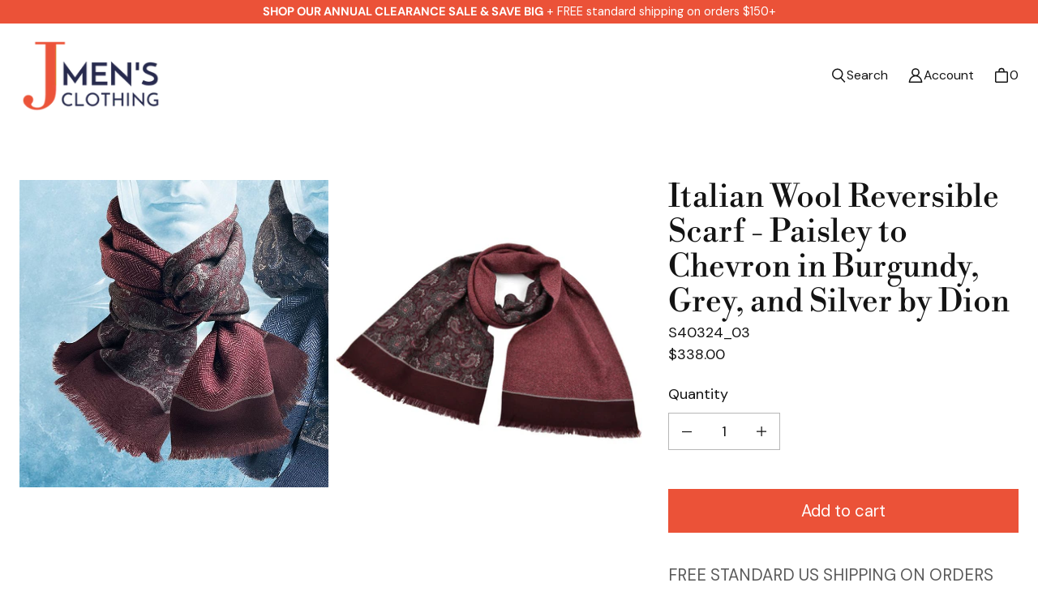

--- FILE ---
content_type: text/html; charset=utf-8
request_url: https://jmensclothing.com/products/italian-wool-reversible-scarf-paisley-to-chevron-in-burgundy-grey-and-silver-by-dion
body_size: 85151
content:
<!DOCTYPE html>
<html class="no-js no-touch" lang="en">

<head>
  <meta charset="utf-8">
  <meta name="viewport" content="width=device-width,initial-scale=1">
  <meta name="theme-color" content="">
  <link rel="canonical" href="https://jmensclothing.com/products/italian-wool-reversible-scarf-paisley-to-chevron-in-burgundy-grey-and-silver-by-dion">
  <link rel="preconnect" href="https://cdn.shopify.com" crossorigin>

  
    <link rel="preconnect" href="https://fonts.shopifycdn.com" crossorigin>
  

  <link rel="preload" href="//jmensclothing.com/cdn/shop/t/80/assets/core.css?v=101876428703380345701759333815" as="style" crossorigin>
  <link rel="preload" href="//jmensclothing.com/cdn/shop/t/80/assets/components.css?v=119207367071560051841759333814" as="style" crossorigin>

  
    <meta name="description" content="Reversible, double faced Italian wool scarf - one side burgundy and grey chevron, the other in a burgundy, grey, wine, cherry, blush, silver, Black, and charcoal paisley. 71&quot; x 13&quot; 100% Italian Etamine Wool Dion&#39;s handcrafted designs evoke a sense of style and refinement. For more than 50 years Dion has used the highes" />
  

  <title>Italian Wool Reversible Scarf - Paisley to Chevron in Burgundy, Grey, </title>

  
  

  
    <link rel="shortcut icon" href="//jmensclothing.com/cdn/shop/files/favicon_d89d1ff8-eac6-42d4-86c9-ea6a9bde953e_32x32.png?v=1693337538" type="image/png">
  

  
  
  
  
  
  
  
  
  <meta property="og:site_name" content="J. Men&#39;s Clothing">
  <meta property="og:url" content="https://jmensclothing.com/products/italian-wool-reversible-scarf-paisley-to-chevron-in-burgundy-grey-and-silver-by-dion">
  <meta property="og:title" content="Italian Wool Reversible Scarf - Paisley to Chevron in Burgundy, Grey, and Silver by Dion">
  <meta property="og:type" content="product">
  <meta property="og:description" content="Reversible, double faced Italian wool scarf - one side burgundy and grey chevron, the other in a burgundy, grey, wine, cherry, blush, silver, Black, and charcoal paisley. 71&quot; x 13&quot; 100% Italian Etamine Wool Dion&#39;s handcrafted designs evoke a sense of style and refinement. For more than 50 years Dion has used the highes">
  
  
  
  
      
      
      
  
      
      
      <meta
        property="og:image"
        content="https://jmensclothing.com/cdn/shop/files/image4_6fa869e4-861b-45e2-b1a0-b727dcea28d8_1200x1197.jpg?v=1704299176"
      />
      <meta
        property="og:image:secure_url"
        content="https://jmensclothing.com/cdn/shop/files/image4_6fa869e4-861b-45e2-b1a0-b727dcea28d8_1200x1197.jpg?v=1704299176"
      />
      <meta property="og:image:width" content="1200" />
      <meta property="og:image:height" content="1197" />
      
      
      <meta property="og:image:alt" content="Italian Wool Reversible Scarf - Paisley to Chevron in Burgundy, Grey, and Silver by Dion" />
    
  
  
  
  
  
  
  
  
  
  
  
  
  
  
  <meta name="twitter:title" content="Italian Wool Reversible Scarf - Paisley to Chevron in Burgundy, Grey, ">
  <meta name="twitter:description" content="Reversible, double faced Italian wool scarf - one side burgundy and grey chevron, the other in a burgundy, grey, wine, cherry, blush, silver, Black, and charcoal paisley. 71&quot; x 13&quot; 100% Italian Etamine Wool Dion&#39;s handcrafted designs evoke a sense of style and refinement. For more than 50 years Dion has used the highes">
  
  
      
      
      
        
        
        <meta name="twitter:card" content="summary_large_image">
      
      
      <meta
        property="twitter:image"
        content="https://jmensclothing.com/cdn/shop/files/image4_6fa869e4-861b-45e2-b1a0-b727dcea28d8_1200x600_crop_center.jpg?v=1704299176"
      />
      <meta property="twitter:image:width" content="1200" />
      <meta property="twitter:image:height" content="600" />
      
      
      <meta property="twitter:image:alt" content="Italian Wool Reversible Scarf - Paisley to Chevron in Burgundy, Grey, and Silver by Dion" />
    
  
  

  
<script src="//jmensclothing.com/cdn/shop/t/80/assets/core.js?v=31002264669899969011752537775" defer></script>
  <script src="//jmensclothing.com/cdn/shop/t/80/assets/components.js?v=17955823148332622141752537775" defer></script>
  <script>
  const boostSDAssetFileURL = "\/\/jmensclothing.com\/cdn\/shop\/t\/80\/assets\/boost_sd_assets_file_url.gif?v=19133";
  window.boostSDAssetFileURL = boostSDAssetFileURL;

  if (window.boostSDAppConfig) {
    window.boostSDAppConfig.generalSettings.custom_js_asset_url = "//jmensclothing.com/cdn/shop/t/80/assets/boost-sd-custom.js?v=162027321254822601151752537775";
    window.boostSDAppConfig.generalSettings.custom_css_asset_url = "//jmensclothing.com/cdn/shop/t/80/assets/boost-sd-custom.css?v=85692838394060225101752537775";
  }

  
</script>


  <script>window.performance && window.performance.mark && window.performance.mark('shopify.content_for_header.start');</script><meta name="google-site-verification" content="Fl6MgkPsGdwkwP1BerDPup1Uhe488-2zujy2s5kJKck">
<meta id="shopify-digital-wallet" name="shopify-digital-wallet" content="/7293763641/digital_wallets/dialog">
<meta name="shopify-checkout-api-token" content="deb13217f5c831a85e6f3510c90a0b25">
<meta id="in-context-paypal-metadata" data-shop-id="7293763641" data-venmo-supported="false" data-environment="production" data-locale="en_US" data-paypal-v4="true" data-currency="USD">
<link rel="alternate" hreflang="x-default" href="https://jmensclothing.com/products/italian-wool-reversible-scarf-paisley-to-chevron-in-burgundy-grey-and-silver-by-dion">
<link rel="alternate" hreflang="en" href="https://jmensclothing.com/products/italian-wool-reversible-scarf-paisley-to-chevron-in-burgundy-grey-and-silver-by-dion">
<link rel="alternate" hreflang="en-CA" href="https://jmensclothing.com/en-ca/products/italian-wool-reversible-scarf-paisley-to-chevron-in-burgundy-grey-and-silver-by-dion">
<link rel="alternate" type="application/json+oembed" href="https://jmensclothing.com/products/italian-wool-reversible-scarf-paisley-to-chevron-in-burgundy-grey-and-silver-by-dion.oembed">
<script async="async" src="/checkouts/internal/preloads.js?locale=en-US"></script>
<link rel="preconnect" href="https://shop.app" crossorigin="anonymous">
<script async="async" src="https://shop.app/checkouts/internal/preloads.js?locale=en-US&shop_id=7293763641" crossorigin="anonymous"></script>
<script id="apple-pay-shop-capabilities" type="application/json">{"shopId":7293763641,"countryCode":"US","currencyCode":"USD","merchantCapabilities":["supports3DS"],"merchantId":"gid:\/\/shopify\/Shop\/7293763641","merchantName":"J. Men's Clothing","requiredBillingContactFields":["postalAddress","email","phone"],"requiredShippingContactFields":["postalAddress","email","phone"],"shippingType":"shipping","supportedNetworks":["visa","masterCard","amex","discover","elo","jcb"],"total":{"type":"pending","label":"J. Men's Clothing","amount":"1.00"},"shopifyPaymentsEnabled":true,"supportsSubscriptions":true}</script>
<script id="shopify-features" type="application/json">{"accessToken":"deb13217f5c831a85e6f3510c90a0b25","betas":["rich-media-storefront-analytics"],"domain":"jmensclothing.com","predictiveSearch":true,"shopId":7293763641,"locale":"en"}</script>
<script>var Shopify = Shopify || {};
Shopify.shop = "timfrankclothing.myshopify.com";
Shopify.locale = "en";
Shopify.currency = {"active":"USD","rate":"1.0"};
Shopify.country = "US";
Shopify.theme = {"name":"IT WORKS! Tailor 4.0 With Tweaks","id":142812577990,"schema_name":"Tailor","schema_version":"4.0.0","theme_store_id":1457,"role":"main"};
Shopify.theme.handle = "null";
Shopify.theme.style = {"id":null,"handle":null};
Shopify.cdnHost = "jmensclothing.com/cdn";
Shopify.routes = Shopify.routes || {};
Shopify.routes.root = "/";</script>
<script type="module">!function(o){(o.Shopify=o.Shopify||{}).modules=!0}(window);</script>
<script>!function(o){function n(){var o=[];function n(){o.push(Array.prototype.slice.apply(arguments))}return n.q=o,n}var t=o.Shopify=o.Shopify||{};t.loadFeatures=n(),t.autoloadFeatures=n()}(window);</script>
<script>
  window.ShopifyPay = window.ShopifyPay || {};
  window.ShopifyPay.apiHost = "shop.app\/pay";
  window.ShopifyPay.redirectState = null;
</script>
<script id="shop-js-analytics" type="application/json">{"pageType":"product"}</script>
<script defer="defer" async type="module" src="//jmensclothing.com/cdn/shopifycloud/shop-js/modules/v2/client.init-shop-cart-sync_C5BV16lS.en.esm.js"></script>
<script defer="defer" async type="module" src="//jmensclothing.com/cdn/shopifycloud/shop-js/modules/v2/chunk.common_CygWptCX.esm.js"></script>
<script type="module">
  await import("//jmensclothing.com/cdn/shopifycloud/shop-js/modules/v2/client.init-shop-cart-sync_C5BV16lS.en.esm.js");
await import("//jmensclothing.com/cdn/shopifycloud/shop-js/modules/v2/chunk.common_CygWptCX.esm.js");

  window.Shopify.SignInWithShop?.initShopCartSync?.({"fedCMEnabled":true,"windoidEnabled":true});

</script>
<script>
  window.Shopify = window.Shopify || {};
  if (!window.Shopify.featureAssets) window.Shopify.featureAssets = {};
  window.Shopify.featureAssets['shop-js'] = {"shop-cart-sync":["modules/v2/client.shop-cart-sync_ZFArdW7E.en.esm.js","modules/v2/chunk.common_CygWptCX.esm.js"],"init-fed-cm":["modules/v2/client.init-fed-cm_CmiC4vf6.en.esm.js","modules/v2/chunk.common_CygWptCX.esm.js"],"shop-cash-offers":["modules/v2/client.shop-cash-offers_DOA2yAJr.en.esm.js","modules/v2/chunk.common_CygWptCX.esm.js","modules/v2/chunk.modal_D71HUcav.esm.js"],"shop-button":["modules/v2/client.shop-button_tlx5R9nI.en.esm.js","modules/v2/chunk.common_CygWptCX.esm.js"],"shop-toast-manager":["modules/v2/client.shop-toast-manager_ClPi3nE9.en.esm.js","modules/v2/chunk.common_CygWptCX.esm.js"],"init-shop-cart-sync":["modules/v2/client.init-shop-cart-sync_C5BV16lS.en.esm.js","modules/v2/chunk.common_CygWptCX.esm.js"],"avatar":["modules/v2/client.avatar_BTnouDA3.en.esm.js"],"init-windoid":["modules/v2/client.init-windoid_sURxWdc1.en.esm.js","modules/v2/chunk.common_CygWptCX.esm.js"],"init-shop-email-lookup-coordinator":["modules/v2/client.init-shop-email-lookup-coordinator_B8hsDcYM.en.esm.js","modules/v2/chunk.common_CygWptCX.esm.js"],"pay-button":["modules/v2/client.pay-button_FdsNuTd3.en.esm.js","modules/v2/chunk.common_CygWptCX.esm.js"],"shop-login-button":["modules/v2/client.shop-login-button_C5VAVYt1.en.esm.js","modules/v2/chunk.common_CygWptCX.esm.js","modules/v2/chunk.modal_D71HUcav.esm.js"],"init-customer-accounts-sign-up":["modules/v2/client.init-customer-accounts-sign-up_CPSyQ0Tj.en.esm.js","modules/v2/client.shop-login-button_C5VAVYt1.en.esm.js","modules/v2/chunk.common_CygWptCX.esm.js","modules/v2/chunk.modal_D71HUcav.esm.js"],"init-shop-for-new-customer-accounts":["modules/v2/client.init-shop-for-new-customer-accounts_ChsxoAhi.en.esm.js","modules/v2/client.shop-login-button_C5VAVYt1.en.esm.js","modules/v2/chunk.common_CygWptCX.esm.js","modules/v2/chunk.modal_D71HUcav.esm.js"],"init-customer-accounts":["modules/v2/client.init-customer-accounts_DxDtT_ad.en.esm.js","modules/v2/client.shop-login-button_C5VAVYt1.en.esm.js","modules/v2/chunk.common_CygWptCX.esm.js","modules/v2/chunk.modal_D71HUcav.esm.js"],"shop-follow-button":["modules/v2/client.shop-follow-button_Cva4Ekp9.en.esm.js","modules/v2/chunk.common_CygWptCX.esm.js","modules/v2/chunk.modal_D71HUcav.esm.js"],"checkout-modal":["modules/v2/client.checkout-modal_BPM8l0SH.en.esm.js","modules/v2/chunk.common_CygWptCX.esm.js","modules/v2/chunk.modal_D71HUcav.esm.js"],"lead-capture":["modules/v2/client.lead-capture_Bi8yE_yS.en.esm.js","modules/v2/chunk.common_CygWptCX.esm.js","modules/v2/chunk.modal_D71HUcav.esm.js"],"shop-login":["modules/v2/client.shop-login_D6lNrXab.en.esm.js","modules/v2/chunk.common_CygWptCX.esm.js","modules/v2/chunk.modal_D71HUcav.esm.js"],"payment-terms":["modules/v2/client.payment-terms_CZxnsJam.en.esm.js","modules/v2/chunk.common_CygWptCX.esm.js","modules/v2/chunk.modal_D71HUcav.esm.js"]};
</script>
<script>(function() {
  var isLoaded = false;
  function asyncLoad() {
    if (isLoaded) return;
    isLoaded = true;
    var urls = ["https:\/\/static.klaviyo.com\/onsite\/js\/klaviyo.js?company_id=WvALW9\u0026shop=timfrankclothing.myshopify.com"];
    for (var i = 0; i < urls.length; i++) {
      var s = document.createElement('script');
      s.type = 'text/javascript';
      s.async = true;
      s.src = urls[i];
      var x = document.getElementsByTagName('script')[0];
      x.parentNode.insertBefore(s, x);
    }
  };
  if(window.attachEvent) {
    window.attachEvent('onload', asyncLoad);
  } else {
    window.addEventListener('load', asyncLoad, false);
  }
})();</script>
<script id="__st">var __st={"a":7293763641,"offset":-18000,"reqid":"d24a52c3-cdd9-446c-9112-082df160140d-1768854466","pageurl":"jmensclothing.com\/products\/italian-wool-reversible-scarf-paisley-to-chevron-in-burgundy-grey-and-silver-by-dion","u":"aec2550ae2b4","p":"product","rtyp":"product","rid":7914404708550};</script>
<script>window.ShopifyPaypalV4VisibilityTracking = true;</script>
<script id="captcha-bootstrap">!function(){'use strict';const t='contact',e='account',n='new_comment',o=[[t,t],['blogs',n],['comments',n],[t,'customer']],c=[[e,'customer_login'],[e,'guest_login'],[e,'recover_customer_password'],[e,'create_customer']],r=t=>t.map((([t,e])=>`form[action*='/${t}']:not([data-nocaptcha='true']) input[name='form_type'][value='${e}']`)).join(','),a=t=>()=>t?[...document.querySelectorAll(t)].map((t=>t.form)):[];function s(){const t=[...o],e=r(t);return a(e)}const i='password',u='form_key',d=['recaptcha-v3-token','g-recaptcha-response','h-captcha-response',i],f=()=>{try{return window.sessionStorage}catch{return}},m='__shopify_v',_=t=>t.elements[u];function p(t,e,n=!1){try{const o=window.sessionStorage,c=JSON.parse(o.getItem(e)),{data:r}=function(t){const{data:e,action:n}=t;return t[m]||n?{data:e,action:n}:{data:t,action:n}}(c);for(const[e,n]of Object.entries(r))t.elements[e]&&(t.elements[e].value=n);n&&o.removeItem(e)}catch(o){console.error('form repopulation failed',{error:o})}}const l='form_type',E='cptcha';function T(t){t.dataset[E]=!0}const w=window,h=w.document,L='Shopify',v='ce_forms',y='captcha';let A=!1;((t,e)=>{const n=(g='f06e6c50-85a8-45c8-87d0-21a2b65856fe',I='https://cdn.shopify.com/shopifycloud/storefront-forms-hcaptcha/ce_storefront_forms_captcha_hcaptcha.v1.5.2.iife.js',D={infoText:'Protected by hCaptcha',privacyText:'Privacy',termsText:'Terms'},(t,e,n)=>{const o=w[L][v],c=o.bindForm;if(c)return c(t,g,e,D).then(n);var r;o.q.push([[t,g,e,D],n]),r=I,A||(h.body.append(Object.assign(h.createElement('script'),{id:'captcha-provider',async:!0,src:r})),A=!0)});var g,I,D;w[L]=w[L]||{},w[L][v]=w[L][v]||{},w[L][v].q=[],w[L][y]=w[L][y]||{},w[L][y].protect=function(t,e){n(t,void 0,e),T(t)},Object.freeze(w[L][y]),function(t,e,n,w,h,L){const[v,y,A,g]=function(t,e,n){const i=e?o:[],u=t?c:[],d=[...i,...u],f=r(d),m=r(i),_=r(d.filter((([t,e])=>n.includes(e))));return[a(f),a(m),a(_),s()]}(w,h,L),I=t=>{const e=t.target;return e instanceof HTMLFormElement?e:e&&e.form},D=t=>v().includes(t);t.addEventListener('submit',(t=>{const e=I(t);if(!e)return;const n=D(e)&&!e.dataset.hcaptchaBound&&!e.dataset.recaptchaBound,o=_(e),c=g().includes(e)&&(!o||!o.value);(n||c)&&t.preventDefault(),c&&!n&&(function(t){try{if(!f())return;!function(t){const e=f();if(!e)return;const n=_(t);if(!n)return;const o=n.value;o&&e.removeItem(o)}(t);const e=Array.from(Array(32),(()=>Math.random().toString(36)[2])).join('');!function(t,e){_(t)||t.append(Object.assign(document.createElement('input'),{type:'hidden',name:u})),t.elements[u].value=e}(t,e),function(t,e){const n=f();if(!n)return;const o=[...t.querySelectorAll(`input[type='${i}']`)].map((({name:t})=>t)),c=[...d,...o],r={};for(const[a,s]of new FormData(t).entries())c.includes(a)||(r[a]=s);n.setItem(e,JSON.stringify({[m]:1,action:t.action,data:r}))}(t,e)}catch(e){console.error('failed to persist form',e)}}(e),e.submit())}));const S=(t,e)=>{t&&!t.dataset[E]&&(n(t,e.some((e=>e===t))),T(t))};for(const o of['focusin','change'])t.addEventListener(o,(t=>{const e=I(t);D(e)&&S(e,y())}));const B=e.get('form_key'),M=e.get(l),P=B&&M;t.addEventListener('DOMContentLoaded',(()=>{const t=y();if(P)for(const e of t)e.elements[l].value===M&&p(e,B);[...new Set([...A(),...v().filter((t=>'true'===t.dataset.shopifyCaptcha))])].forEach((e=>S(e,t)))}))}(h,new URLSearchParams(w.location.search),n,t,e,['guest_login'])})(!0,!0)}();</script>
<script integrity="sha256-4kQ18oKyAcykRKYeNunJcIwy7WH5gtpwJnB7kiuLZ1E=" data-source-attribution="shopify.loadfeatures" defer="defer" src="//jmensclothing.com/cdn/shopifycloud/storefront/assets/storefront/load_feature-a0a9edcb.js" crossorigin="anonymous"></script>
<script crossorigin="anonymous" defer="defer" src="//jmensclothing.com/cdn/shopifycloud/storefront/assets/shopify_pay/storefront-65b4c6d7.js?v=20250812"></script>
<script data-source-attribution="shopify.dynamic_checkout.dynamic.init">var Shopify=Shopify||{};Shopify.PaymentButton=Shopify.PaymentButton||{isStorefrontPortableWallets:!0,init:function(){window.Shopify.PaymentButton.init=function(){};var t=document.createElement("script");t.src="https://jmensclothing.com/cdn/shopifycloud/portable-wallets/latest/portable-wallets.en.js",t.type="module",document.head.appendChild(t)}};
</script>
<script data-source-attribution="shopify.dynamic_checkout.buyer_consent">
  function portableWalletsHideBuyerConsent(e){var t=document.getElementById("shopify-buyer-consent"),n=document.getElementById("shopify-subscription-policy-button");t&&n&&(t.classList.add("hidden"),t.setAttribute("aria-hidden","true"),n.removeEventListener("click",e))}function portableWalletsShowBuyerConsent(e){var t=document.getElementById("shopify-buyer-consent"),n=document.getElementById("shopify-subscription-policy-button");t&&n&&(t.classList.remove("hidden"),t.removeAttribute("aria-hidden"),n.addEventListener("click",e))}window.Shopify?.PaymentButton&&(window.Shopify.PaymentButton.hideBuyerConsent=portableWalletsHideBuyerConsent,window.Shopify.PaymentButton.showBuyerConsent=portableWalletsShowBuyerConsent);
</script>
<script data-source-attribution="shopify.dynamic_checkout.cart.bootstrap">document.addEventListener("DOMContentLoaded",(function(){function t(){return document.querySelector("shopify-accelerated-checkout-cart, shopify-accelerated-checkout")}if(t())Shopify.PaymentButton.init();else{new MutationObserver((function(e,n){t()&&(Shopify.PaymentButton.init(),n.disconnect())})).observe(document.body,{childList:!0,subtree:!0})}}));
</script>
<link id="shopify-accelerated-checkout-styles" rel="stylesheet" media="screen" href="https://jmensclothing.com/cdn/shopifycloud/portable-wallets/latest/accelerated-checkout-backwards-compat.css" crossorigin="anonymous">
<style id="shopify-accelerated-checkout-cart">
        #shopify-buyer-consent {
  margin-top: 1em;
  display: inline-block;
  width: 100%;
}

#shopify-buyer-consent.hidden {
  display: none;
}

#shopify-subscription-policy-button {
  background: none;
  border: none;
  padding: 0;
  text-decoration: underline;
  font-size: inherit;
  cursor: pointer;
}

#shopify-subscription-policy-button::before {
  box-shadow: none;
}

      </style>

<script>window.performance && window.performance.mark && window.performance.mark('shopify.content_for_header.end');</script>

  
  <script>
    window.PXUTheme = window.PXUTheme || {};
  
    window.PXUTheme.money_format = "${{amount}}";
  
    window.PXUTheme.context = {
      shop: {
        id: 7293763641,
      },
      "product": {"id":7914404708550,"title":"Italian Wool Reversible Scarf - Paisley to Chevron in Burgundy, Grey, and Silver by Dion","handle":"italian-wool-reversible-scarf-paisley-to-chevron-in-burgundy-grey-and-silver-by-dion","description":"\u003cp\u003eReversible, double faced Italian wool scarf - one side burgundy and grey chevron, the other in a burgundy, grey, wine, cherry, blush, silver, Black, and charcoal paisley.\u003c\/p\u003e\n\u003cul\u003e\n\u003cli\u003e71\" x 13\"\u003c\/li\u003e\n\u003cli\u003e\u003cspan\u003e100% Italian Etamine Wool\u003c\/span\u003e\u003c\/li\u003e\n\u003c\/ul\u003e\n\u003cp\u003e\u003cspan\u003eDion's handcrafted designs evoke a sense of style and refinement. For more than 50 years Dion has used the highest quality fabrics for its delicate and intricate designs. Dion's distinctive color combinations accentuate any man's individuality. Derived from Dionysus, the god of wine in Greek mythology, who portrayed the mantra of \"living life to the fullest,\" the Dion wearer reflects this same philosophy. \u003c\/span\u003e\u003c\/p\u003e","published_at":"2024-01-02T16:03:28-05:00","created_at":"2024-01-02T16:01:55-05:00","vendor":"Dion","type":"Scarves","tags":["Accessories","brand:Dion","color:red","material:wool","men","mens","outerwear","pattern:herringbone","pattern:Paisleys","Scarves"],"price":33800,"price_min":33800,"price_max":33800,"available":true,"price_varies":false,"compare_at_price":24800,"compare_at_price_min":24800,"compare_at_price_max":24800,"compare_at_price_varies":false,"variants":[{"id":43041080541382,"title":"Default Title","option1":"Default Title","option2":null,"option3":null,"sku":"S40324_03","requires_shipping":true,"taxable":true,"featured_image":null,"available":true,"name":"Italian Wool Reversible Scarf - Paisley to Chevron in Burgundy, Grey, and Silver by Dion","public_title":null,"options":["Default Title"],"price":33800,"weight":454,"compare_at_price":24800,"inventory_management":null,"barcode":null,"requires_selling_plan":false,"selling_plan_allocations":[]}],"images":["\/\/jmensclothing.com\/cdn\/shop\/files\/image4_6fa869e4-861b-45e2-b1a0-b727dcea28d8.jpg?v=1704299176","\/\/jmensclothing.com\/cdn\/shop\/files\/S40324_03_720x_6cea21c9-c8a1-4ed7-91fe-c08a32ab5521.jpg?v=1704299178"],"featured_image":"\/\/jmensclothing.com\/cdn\/shop\/files\/image4_6fa869e4-861b-45e2-b1a0-b727dcea28d8.jpg?v=1704299176","options":["Title"],"media":[{"alt":"Italian Wool Reversible Scarf - Paisley to Chevron in Burgundy, Grey, and Silver by Dion","id":28900368908486,"position":1,"preview_image":{"aspect_ratio":1.003,"height":725,"width":727,"src":"\/\/jmensclothing.com\/cdn\/shop\/files\/image4_6fa869e4-861b-45e2-b1a0-b727dcea28d8.jpg?v=1704299176"},"aspect_ratio":1.003,"height":725,"media_type":"image","src":"\/\/jmensclothing.com\/cdn\/shop\/files\/image4_6fa869e4-861b-45e2-b1a0-b727dcea28d8.jpg?v=1704299176","width":727},{"alt":"Italian Wool Reversible Scarf - Paisley to Chevron in Burgundy, Grey, and Silver by Dion","id":28900368974022,"position":2,"preview_image":{"aspect_ratio":1.0,"height":720,"width":720,"src":"\/\/jmensclothing.com\/cdn\/shop\/files\/S40324_03_720x_6cea21c9-c8a1-4ed7-91fe-c08a32ab5521.jpg?v=1704299178"},"aspect_ratio":1.0,"height":720,"media_type":"image","src":"\/\/jmensclothing.com\/cdn\/shop\/files\/S40324_03_720x_6cea21c9-c8a1-4ed7-91fe-c08a32ab5521.jpg?v=1704299178","width":720}],"requires_selling_plan":false,"selling_plan_groups":[],"content":"\u003cp\u003eReversible, double faced Italian wool scarf - one side burgundy and grey chevron, the other in a burgundy, grey, wine, cherry, blush, silver, Black, and charcoal paisley.\u003c\/p\u003e\n\u003cul\u003e\n\u003cli\u003e71\" x 13\"\u003c\/li\u003e\n\u003cli\u003e\u003cspan\u003e100% Italian Etamine Wool\u003c\/span\u003e\u003c\/li\u003e\n\u003c\/ul\u003e\n\u003cp\u003e\u003cspan\u003eDion's handcrafted designs evoke a sense of style and refinement. For more than 50 years Dion has used the highest quality fabrics for its delicate and intricate designs. Dion's distinctive color combinations accentuate any man's individuality. Derived from Dionysus, the god of wine in Greek mythology, who portrayed the mantra of \"living life to the fullest,\" the Dion wearer reflects this same philosophy. \u003c\/span\u003e\u003c\/p\u003e"},
      
      
      "cart": {"note":null,"attributes":{},"original_total_price":0,"total_price":0,"total_discount":0,"total_weight":0.0,"item_count":0,"items":[],"requires_shipping":false,"currency":"USD","items_subtotal_price":0,"cart_level_discount_applications":[],"checkout_charge_amount":0},
      
      
      "collections": [{"id":325616599238,"handle":"6-east-by-ballin","title":"6 East by Ballin","updated_at":"2026-01-15T07:07:31-05:00","body_html":"\u003cdiv style=\"text-align: left;\"\u003e6 East is Ballin’s luxury collection for the man who knows that the right trousers can define a look. Tailored in Canada using superior European fabrics. Discover what happens when everyday wear meets extraordinary craftsmanship.\u003c\/div\u003e\n\u003cdiv style=\"text-align: left;\"\u003e\u003c\/div\u003e\n\u003ch3 style=\"text-align: center;\"\u003eCHOOSE YOUR FIT:  \u003cbr\u003e\u003cbr\u003e\u003cspan style=\"color: rgb(45, 11, 214);\"\u003e\u003cspan style=\"text-decoration: underline;\"\u003e\u003ca href=\"https:\/\/jmensclothing.com\/collections\/6-east-by-ballin?pf_t_fit=ballinfit%3Atraditional%20fit\" title=\"Traditional Fit 6 East by Ballin Trousers\"\u003e\u003cspan style=\"text-decoration-thickness: initial; text-decoration-style: initial; text-decoration-color: initial;\"\u003eTraditional Fit\u003c\/span\u003e\u003c\/a\u003e\u003ca href=\"https:\/\/jmensclothing.com\/collections\/ballin?_=pf\u0026amp;pf_t_fit=ballinfit%3Atraditional%20fit\" title=\"Traditional Fit Ballin Trousers\" style=\"color: rgb(45, 11, 214); text-decoration: underline;\"\u003e\u003c\/a\u003e\u003c\/span\u003e      \u003ca href=\"https:\/\/jmensclothing.com\/collections\/6-east-by-ballin?pf_t_fit=ballinfit%3A%20modern%20fit\" title=\"6 East by Ballin Modern Fit Trousers\"\u003e\u003cspan style=\"text-decoration: underline;\"\u003e\u003cspan style=\"text-decoration-thickness: initial; text-decoration-style: initial; text-decoration-color: initial;\"\u003eModern Fit\u003c\/span\u003e\u003c\/span\u003e\u003c\/a\u003e\u003c\/span\u003e\n\u003c\/h3\u003e","published_at":"2025-08-09T17:40:14-04:00","sort_order":"best-selling","template_suffix":"","disjunctive":false,"rules":[{"column":"tag","relation":"equals","condition":"6 East"}],"published_scope":"web","image":{"created_at":"2025-08-09T17:56:36-04:00","alt":null,"width":1900,"height":1069,"src":"\/\/jmensclothing.com\/cdn\/shop\/collections\/image1_899db6ac-6181-461d-80c2-f1dbec6e5aa1.jpg?v=1754776596"}},{"id":43965382713,"handle":"accessories","title":"Accessories","updated_at":"2026-01-17T07:41:38-05:00","body_html":"","published_at":"2018-05-21T12:46:39-04:00","sort_order":"created-desc","template_suffix":"","disjunctive":true,"rules":[{"column":"tag","relation":"equals","condition":"Accessories"}],"published_scope":"web","image":{"created_at":"2023-07-06T15:35:06-04:00","alt":null,"width":1900,"height":1069,"src":"\/\/jmensclothing.com\/cdn\/shop\/collections\/image1_ae7ec612-d98b-4530-ab67-3a9d583780a8.jpg?v=1688672107"}},{"id":74160308281,"handle":"alan-payne-footwear","title":"Alan Payne Footwear","updated_at":"2026-01-15T07:07:31-05:00","body_html":"\u003cdiv style=\"text-align: left;\"\u003eFrom casual styles to formal, Alan Payne Footwear presents a line of handmade shoes for every occasion. Hand crafting shoes from materials from basic leathers to exotics, they create shoes that are both stylish and timeless.\u003c\/div\u003e","published_at":"2018-09-13T16:09:17-04:00","sort_order":"manual","template_suffix":"","disjunctive":false,"rules":[{"column":"vendor","relation":"equals","condition":"Alan Payne Footwear"}],"published_scope":"web","image":{"created_at":"2023-07-06T14:59:26-04:00","alt":"Alan Payne Shoes","width":1900,"height":1069,"src":"\/\/jmensclothing.com\/cdn\/shop\/collections\/image1.jpg?v=1688670374"}},{"id":285708189894,"handle":"alashan-cashmere","title":"Alashan Cashmere","updated_at":"2026-01-13T07:07:21-05:00","body_html":"\u003cdiv style=\"text-align: left;\"\u003e\u003cspan\u003eWelcome to Alashan. Indulge yourself in complete luxury with cashmere from Mongolia, the region home to the world's finest cashmere. Alashan Cashmere are known for their vast variety of styles \u0026amp; colors.\u003c\/span\u003e\u003c\/div\u003e","published_at":"2022-04-14T10:30:50-04:00","sort_order":"best-selling","template_suffix":"","disjunctive":false,"rules":[{"column":"vendor","relation":"equals","condition":"Alashan Cashmere"}],"published_scope":"web","image":{"created_at":"2023-07-06T15:36:44-04:00","alt":null,"width":1900,"height":1069,"src":"\/\/jmensclothing.com\/cdn\/shop\/collections\/image1_87d6dfd3-1dcb-44af-80b6-042f60c624c1.jpg?v=1688672205"}},{"id":264212709574,"handle":"american-provenance","title":"American Provenance","updated_at":"2025-11-14T16:06:11-05:00","body_html":"\u003cdiv style=\"text-align: left;\"\u003eSafe, effective, all-natural personal care products, made by hand in Wisconsin.\u003c\/div\u003e","published_at":"2021-04-05T10:09:41-04:00","sort_order":"manual","template_suffix":"","disjunctive":false,"rules":[{"column":"vendor","relation":"equals","condition":"American Provenance"}],"published_scope":"web","image":{"created_at":"2023-07-06T15:40:53-04:00","alt":null,"width":1900,"height":1069,"src":"\/\/jmensclothing.com\/cdn\/shop\/collections\/image1_45971780-5cce-47a0-bef3-0ab0c6c58932.jpg?v=1688672454"}},{"id":163471851565,"handle":"ascots-cravats","title":"Ascots\/Cravats","updated_at":"2025-11-14T16:06:09-05:00","body_html":"","published_at":"2020-01-10T09:13:50-05:00","sort_order":"best-selling","template_suffix":"","disjunctive":false,"rules":[{"column":"tag","relation":"equals","condition":"Ascots"}],"published_scope":"web","image":{"created_at":"2023-07-06T15:53:48-04:00","alt":"Ascots\/Cravats","width":1900,"height":1069,"src":"\/\/jmensclothing.com\/cdn\/shop\/collections\/image1_ffc1d803-6af9-4a32-a6fa-ea9d49a12f94.jpg?v=1688673235"}},{"id":102584254521,"handle":"baekgaard","title":"Baekgaard","updated_at":"2026-01-02T07:06:39-05:00","body_html":"\u003cp\u003eDanish Born. American by Design. In 1951, a young Danish immigrant named Peer Baekgaard came to New York City with $127, a few hand-carved toy boats, and one big dream. With only a limited grasp of the English language—and a tenacity he learned fighting in the Danish underground during World War II—he managed to sell his boats to FAO Schwarz, and a unique business was born.\u003cbr\u003e\u003cbr\u003eBarbara Bradley Baekgaard, Peer's wife, will ensure that the Baekgaard name continues to stand for stylish, high-quality products. Peer’s legacy continues today with a new line of contemporary designs for businessmen and students alike. Peer liked to say he was “Danish by birth, American by choice.” This combination of ingenuity and can-do spirit lives on in every piece they create.\u003c\/p\u003e\n","published_at":"2019-02-26T18:24:05-05:00","sort_order":"manual","template_suffix":"","disjunctive":false,"rules":[{"column":"vendor","relation":"equals","condition":"Baekgaard"}],"published_scope":"web","image":{"created_at":"2023-07-06T15:41:55-04:00","alt":null,"width":1900,"height":1069,"src":"\/\/jmensclothing.com\/cdn\/shop\/collections\/image1_75d684cd-c6c6-44ae-b350-a619dd3ad784.jpg?v=1688672515"}},{"id":102579470393,"handle":"bags","title":"Bags","updated_at":"2026-01-02T07:06:39-05:00","body_html":"\u003cp\u003eTravel bags, work bags, backpacks, and everything in between, handcrafted from the finest materials and packed with \u003cspan\u003ethoughtful design details.\u003c\/span\u003e\u003c\/p\u003e","published_at":"2019-02-26T13:12:06-05:00","sort_order":"manual","template_suffix":"","disjunctive":false,"rules":[{"column":"tag","relation":"equals","condition":"bags"}],"published_scope":"web","image":{"created_at":"2023-07-06T15:45:18-04:00","alt":null,"width":1900,"height":1069,"src":"\/\/jmensclothing.com\/cdn\/shop\/collections\/image1_7926d2ea-d91b-4a87-92e5-fcc35085e6fc.jpg?v=1688672719"}},{"id":109206339641,"handle":"ballin","title":"Ballin","updated_at":"2026-01-19T07:08:02-05:00","body_html":"\u003cdiv style=\"text-align: left;\"\u003eBallin has perfected men’s trousers since 1946—crafted with world-class fabrics and engineered for fit, comfort, and all-day performance. Each pair reflects decades of tailoring expertise, giving you style you can rely on.\u003c\/div\u003e\n\u003ch3 style=\"text-align: center;\"\u003eCHOOSE YOUR FIT:  \u003cbr\u003e\u003cbr\u003e\u003cspan style=\"color: rgb(45, 11, 214);\"\u003e\u003cspan style=\"text-decoration: underline;\"\u003e\u003ca style=\"color: rgb(45, 11, 214); text-decoration: underline;\" title=\"Traditional Fit Ballin Trousers\" href=\"https:\/\/jmensclothing.com\/collections\/ballin?_=pf\u0026amp;pf_t_fit=ballinfit%3Atraditional%20fit\"\u003eTraditional Fit\u003c\/a\u003e\u003c\/span\u003e      \u003cspan style=\"text-decoration: underline;\"\u003e\u003ca href=\"https:\/\/jmensclothing.com\/collections\/ballin?_=pf\u0026amp;pf_t_fit=ballinfit%3A%20modern%20fit\" title=\"Ballin Modern Fit Trousers\"\u003e\u003cspan style=\"text-decoration-thickness: initial; text-decoration-style: initial; text-decoration-color: initial;\"\u003eModern Fit\u003c\/span\u003e\u003c\/a\u003e\u003ca style=\"color: rgb(45, 11, 214); text-decoration: underline;\" title=\"Ballin Modern Fit Trousers\" href=\"https:\/\/jmensclothing.com\/collections\/ballin?_=pf\u0026amp;pf_t_fit=ballinfit%3A%20modern%20fit\"\u003e\u003c\/a\u003e\u003c\/span\u003e      \u003cspan style=\"text-decoration: underline;\"\u003e\u003ca style=\"color: rgb(45, 11, 214); text-decoration: underline;\" title=\"Slim Fit Ballin Trousers\" href=\"https:\/\/jmensclothing.com\/collections\/ballin?_=pf\u0026amp;pf_t_fit=ballinfit%3Aslim%20fit\"\u003eSlim Fit\u003c\/a\u003e\u003c\/span\u003e      \u003cspan style=\"text-decoration: underline;\"\u003e\u003ca style=\"color: rgb(45, 11, 214); text-decoration: underline;\" title=\"Big Fit Ballin Trousers\" href=\"https:\/\/jmensclothing.com\/collections\/ballin?pf_t_fit=ballinfit%3Abig%20fit\"\u003eBig Fit\u003c\/a\u003e\u003c\/span\u003e      \u003cspan style=\"text-decoration: underline;\"\u003e\u003ca style=\"color: rgb(45, 11, 214); text-decoration: underline;\" title=\"Tall\/Long Fit Ballin Trousers\" href=\"https:\/\/jmensclothing.com\/collections\/ballin?pf_t_fit=ballinfit%3Along%20fit\"\u003eTall Fit\u003c\/a\u003e\u003c\/span\u003e      \u003cspan style=\"text-decoration: underline;\"\u003e\u003ca style=\"color: rgb(45, 11, 214); text-decoration: underline;\" title=\"Plain Front Ballin Trousers\" href=\"https:\/\/jmensclothing.com\/collections\/ballin?_=pf\u0026amp;pf_t_pant_style=pantstyle%3Aplain%20front\"\u003ePlain Front\u003c\/a\u003e\u003c\/span\u003e      \u003cspan style=\"text-decoration: underline;\"\u003e\u003ca style=\"color: rgb(45, 11, 214); text-decoration: underline;\" title=\"Pleated Ballin Trousers\" href=\"https:\/\/jmensclothing.com\/collections\/ballin?_=pf\u0026amp;pf_t_pant_style=pantstyle%3Apleated\"\u003ePleated\u003c\/a\u003e\u003c\/span\u003e      \u003ca style=\"color: rgb(45, 11, 214);\" title=\"Ballin Shorts\" href=\"https:\/\/jmensclothing.com\/collections\/ballin?_=pf\u0026amp;pf_t_pant_style=pantstyle%3Ashorts\"\u003e\u003cspan style=\"text-decoration: underline;\"\u003eShorts\u003c\/span\u003e\u003c\/a\u003e\u003c\/span\u003e\n\u003c\/h3\u003e","published_at":"2019-08-20T12:19:03-04:00","sort_order":"manual","template_suffix":"","disjunctive":false,"rules":[{"column":"vendor","relation":"equals","condition":"Ballin"}],"published_scope":"web","image":{"created_at":"2023-07-06T15:49:04-04:00","alt":null,"width":1900,"height":1069,"src":"\/\/jmensclothing.com\/cdn\/shop\/collections\/image1_f13831e1-9724-47e3-94e0-43e3ad6ece87.jpg?v=1688672945"}},{"id":288149340358,"handle":"ballin-discontinued-pleated-styles","title":"Ballin Discontinued Pleated Styles","updated_at":"2026-01-18T07:08:41-05:00","body_html":"","published_at":"2022-11-17T14:07:57-05:00","sort_order":"alpha-asc","template_suffix":"","disjunctive":false,"rules":[{"column":"tag","relation":"equals","condition":"discontinued"}],"published_scope":"web"},{"id":309862498502,"handle":"ballin-long-pants","title":"Ballin Long Pants","updated_at":"2026-01-15T13:31:11-05:00","body_html":"\u003cdiv style=\"text-align: left;\"\u003e\u003cspan\u003eBallin Pants for the Modern Man:  As the leading manufacturer of men's pants and trousers the USA, they take pride in their product, and the exceptional value they deliver to their customers and fans. Ballin is sold in over 1,000 better menswear stores in North America.\u003c\/span\u003e\u003c\/div\u003e\n\u003cdiv style=\"text-align: left;\"\u003e\u003cspan\u003e\u003c\/span\u003e\u003c\/div\u003e\n\u003ch3 style=\"text-align: center;\"\u003eCHOOSE YOUR FIT:  \u003cbr\u003e\u003cbr\u003e\u003cspan style=\"text-decoration: underline;\"\u003e\u003ca title=\"Traditional Fit Ballin Trousers\" href=\"https:\/\/jmensclothing.com\/collections\/ballin?_=pf\u0026amp;pf_t_fit=ballinfit%3Atraditional%20fit\"\u003eTraditional Fit\u003c\/a\u003e\u003c\/span\u003e      \u003cspan style=\"text-decoration: underline;\"\u003e\u003ca title=\"Ballin Modern Fit Trousers\" href=\"https:\/\/jmensclothing.com\/collections\/ballin?_=pf\u0026amp;pf_t_fit=ballinfit%3A%20modern%20fit\"\u003eModern Fit\u003c\/a\u003e\u003c\/span\u003e      \u003cspan style=\"text-decoration: underline;\"\u003e\u003ca title=\"Slim Fit Ballin Trousers\" href=\"https:\/\/jmensclothing.com\/collections\/ballin?_=pf\u0026amp;pf_t_fit=ballinfit%3Aslim%20fit\"\u003eSlim Fit\u003c\/a\u003e\u003c\/span\u003e      \u003cspan style=\"text-decoration: underline;\"\u003e\u003ca title=\"Big Fit Ballin Trousers\" href=\"https:\/\/jmensclothing.com\/collections\/ballin?pf_t_fit=ballinfit%3Abig%20fit\"\u003eBig Fit\u003c\/a\u003e\u003c\/span\u003e      \u003cspan style=\"text-decoration: underline;\"\u003e\u003ca title=\"Tall\/Long Fit Ballin Trousers\" href=\"https:\/\/jmensclothing.com\/collections\/ballin?pf_t_fit=ballinfit%3Along%20fit\"\u003eTall Fit\u003c\/a\u003e\u003c\/span\u003e      \u003cspan style=\"text-decoration: underline;\"\u003e\u003ca title=\"Plain Front Ballin Trousers\" href=\"https:\/\/jmensclothing.com\/collections\/ballin?_=pf\u0026amp;pf_t_pant_style=pantstyle%3Aplain%20front\"\u003ePlain Front\u003c\/a\u003e\u003c\/span\u003e      \u003cspan style=\"text-decoration: underline;\"\u003e\u003ca title=\"Pleated Ballin Trousers\" href=\"https:\/\/jmensclothing.com\/collections\/ballin?_=pf\u0026amp;pf_t_pant_style=pantstyle%3Apleated\"\u003ePleated\u003c\/a\u003e\u003c\/span\u003e\n\u003c\/h3\u003e","published_at":"2024-09-25T15:03:51-04:00","sort_order":"manual","template_suffix":"","disjunctive":false,"rules":[{"column":"vendor","relation":"equals","condition":"Ballin"},{"column":"product_category_id","relation":"equals","condition":"aa-1-12"},{"column":"title","relation":"not_contains","condition":"size"}],"published_scope":"web","image":{"created_at":"2024-09-25T15:10:03-04:00","alt":"Ballin Long Pants and Trousers","width":1900,"height":1069,"src":"\/\/jmensclothing.com\/cdn\/shop\/collections\/image1_f13831e1-9724-47e3-94e0-43e3ad6ece87.webp?v=1727291403"}},{"id":278089760966,"handle":"batton","title":"Batton","updated_at":"2025-12-09T07:10:24-05:00","body_html":"\u003cp data-mce-fragment=\"1\"\u003e\u003cspan data-mce-fragment=\"1\"\u003eBatton has been one of the industry’s best kept secrets - until now.\u003c\/span\u003e\u003c\/p\u003e\n\u003cp data-mce-fragment=\"1\"\u003e\u003cspan data-mce-fragment=\"1\"\u003eEstablished in 2010, Batton was originally only available in specialty shops. Since then the brand has become well known for its Southern flair, comfortable fit, and premium quality fabrics. Their\u003c\/span\u003e\u003cspan data-mce-fragment=\"1\"\u003e goal is to bring unsurpassed quality, style, convenience, and efficiency to all types of apparel.\u003c\/span\u003e\u003c\/p\u003e","published_at":"2021-08-28T15:41:39-04:00","sort_order":"created-desc","template_suffix":"","disjunctive":false,"rules":[{"column":"vendor","relation":"equals","condition":"Batton"}],"published_scope":"web","image":{"created_at":"2023-07-06T16:08:25-04:00","alt":"Batton Shirts, Knits, and Loungewear","width":1900,"height":1069,"src":"\/\/jmensclothing.com\/cdn\/shop\/collections\/image1_1704f0d8-0cf4-466b-9a68-935987173b75.jpg?v=1688674105"}},{"id":41530425401,"handle":"belts","title":"Belts","updated_at":"2026-01-11T01:03:14-05:00","body_html":"\u003cp\u003eElevate your style with our premium men's belts, crafted from high-quality leather for a sophisticated finish. Perfect for any occasion, these belts blend durability with timeless elegance.\u003c\/p\u003e","published_at":"2018-05-15T15:46:57-04:00","sort_order":"created-desc","template_suffix":"","disjunctive":false,"rules":[{"column":"tag","relation":"equals","condition":"Belts"}],"published_scope":"web","image":{"created_at":"2023-07-06T16:14:43-04:00","alt":"Belts","width":1800,"height":1636,"src":"\/\/jmensclothing.com\/cdn\/shop\/collections\/image1_17cf2a9f-1381-4319-9946-697e8b269e83.jpg?v=1727296810"}},{"id":289901805766,"handle":"berle-pleated-pants","title":"Berle Pleated Pants","updated_at":"2026-01-18T07:08:41-05:00","body_html":"","published_at":"2023-08-31T13:13:31-04:00","sort_order":"created","template_suffix":"","disjunctive":false,"rules":[{"column":"vendor","relation":"equals","condition":"Berle"},{"column":"tag","relation":"equals","condition":"pantstyle:pleated"}],"published_scope":"web","image":{"created_at":"2023-08-31T13:49:05-04:00","alt":null,"width":1900,"height":1069,"src":"\/\/jmensclothing.com\/cdn\/shop\/collections\/image1_b2011348-bda7-4ad5-978a-abaa13b7c49f.jpg?v=1693504145"}},{"id":289810677958,"handle":"berle-trousers","title":"Berle Trousers","updated_at":"2026-01-18T07:08:41-05:00","body_html":"\u003cspan data-mce-fragment=\"1\"\u003eIn the early 1900s, brothers Philip and Hyman Berlinsky opened New York Tailors, a men's clothing store, on King Street in historic Charleston, South Carolina. Philip, who was considered a master of his trade and who could work miracles with a needle and thread, often custom-made pants upon request from his customers. After World War II ended in 1946, the brothers decided to open their own trouser manufacturing company. They named the company Berle Manufacturing. Today, the company is run by the 4\u003csup data-mce-fragment=\"1\"\u003eth\u003c\/sup\u003e generation of family. The commitment to deliver fashionable, comfortable and quality apparel is still as strong today as it was when the company was founded.\u003c\/span\u003e","published_at":"2023-08-21T18:23:25-04:00","sort_order":"best-selling","template_suffix":"","disjunctive":false,"rules":[{"column":"vendor","relation":"equals","condition":"Berle"}],"published_scope":"web","image":{"created_at":"2023-08-22T09:11:13-04:00","alt":"Berle Trousers at J. Men's Clothing","width":1900,"height":1069,"src":"\/\/jmensclothing.com\/cdn\/shop\/collections\/image1_84842ddf-7f8d-4758-8071-ef5f158c6586.jpg?v=1692709874"}},{"id":296013103302,"handle":"big-tall-pants","title":"Big \u0026 Tall Pants","updated_at":"2026-01-17T21:36:59-05:00","body_html":"\u003cp\u003eNeed a larger size, or an extra long length? You still deserve amazing trousers! We offer a quality selection of trousers in extended sizes, higher rises, and longer lengths.\u003c\/p\u003e\n\u003ch3 style=\"text-align: center;\"\u003e\u003cspan style=\"text-decoration: underline; color: #2b00ff;\"\u003e\u003ca href=\"https:\/\/jmensclothing.com\/collections\/big-tall-pants?pf_t_fit_type=pantfit%3Abig%20fit\" title=\"Shop BIG FIT Trousers\" style=\"color: #2b00ff; text-decoration: underline;\"\u003eSHOP BIG FIT (HIGHER RISE, SIZES 48-60)\u003c\/a\u003e\u003c\/span\u003e\u003c\/h3\u003e\n\u003ch3 style=\"text-align: center;\"\u003e\u003cspan style=\"text-decoration: underline; color: #2b00ff;\"\u003e\u003ca href=\"https:\/\/jmensclothing.com\/collections\/big-tall-pants?pf_t_fit_type=pantfit%3Along%2Ftall%20fit\" title=\"Shop Long \u0026amp; Tall Fit Trousers\" style=\"color: #2b00ff; text-decoration: underline;\"\u003eSHOP LONG\/TALL FIT (HIGHER RISE, LENGTH TO 42\")\u003c\/a\u003e\u003c\/span\u003e\u003c\/h3\u003e","published_at":"2024-01-23T13:55:10-05:00","sort_order":"created-desc","template_suffix":"","disjunctive":false,"rules":[{"column":"tag","relation":"equals","condition":"Big \u0026 Tall Pants"}],"published_scope":"web","image":{"created_at":"2024-01-25T09:52:08-05:00","alt":null,"width":1900,"height":1069,"src":"\/\/jmensclothing.com\/cdn\/shop\/collections\/image1_12680d60-9f42-4fea-808d-88c448f510b0.jpg?v=1706194328"}},{"id":153382551597,"handle":"big-tall-shirts","title":"Big \u0026 Tall Shirts","updated_at":"2026-01-17T21:35:19-05:00","body_html":"\u003cp\u003eExplore our collection of Big \u0026amp; Tall shirts, offering timeless style and the perfect fit for every occasion. Designed with extra room where you need it most, these shirts ensure both comfort and a flattering look. From classic patterns to modern essentials, find your ideal fit without compromising on style.\u003c\/p\u003e","published_at":"2019-10-21T13:00:35-04:00","sort_order":"created-desc","template_suffix":"","disjunctive":false,"rules":[{"column":"tag","relation":"equals","condition":"Big \u0026 Tall Shirts"}],"published_scope":"web","image":{"created_at":"2023-07-06T16:16:17-04:00","alt":"Big \u0026 Tall Shirts","width":1900,"height":1069,"src":"\/\/jmensclothing.com\/cdn\/shop\/collections\/image1_8882982d-ae6f-41cc-bd64-99b1d516ba71.jpg?v=1688674577"}},{"id":203515429031,"handle":"big-fit-cooper-stewart","title":"Big Fit - Cooper \u0026 Stewart","updated_at":"2026-01-17T21:35:19-05:00","body_html":"\u003cp style=\"text-align: left;\"\u003eGone are the days of wrinkled cotton shirts, with Cooper \u0026amp; Stewart 100% all cotton dress shirts you will look as good at the end of the day as you did when you first put the shirt on. No need for expensive dry cleaners any longer as their process of wrinkle-free fabric and fully taped seams keep these shirts looking crisp and wrinkle\/pucker-free right out of the dryer and all day long.\u003c\/p\u003e\n","published_at":"2020-06-25T11:50:05-04:00","sort_order":"created-desc","template_suffix":"","disjunctive":false,"rules":[{"column":"tag","relation":"equals","condition":"csfit:big fit"}],"published_scope":"web","image":{"created_at":"2023-07-06T16:23:43-04:00","alt":"Big Fit - Cooper \u0026 Stewart","width":1900,"height":1069,"src":"\/\/jmensclothing.com\/cdn\/shop\/collections\/image1_9a208488-354c-4422-ba23-97ae13cf7ded.jpg?v=1688675024"}},{"id":262469550278,"handle":"biker-briefs-wood-underwear","title":"Biker Briefs - Wood Underwear","updated_at":"2026-01-14T07:08:08-05:00","body_html":"","published_at":"2021-03-15T19:38:31-04:00","sort_order":"manual","template_suffix":"","disjunctive":false,"rules":[{"column":"tag","relation":"equals","condition":"Biker Briefs"},{"column":"vendor","relation":"equals","condition":"Wood Underwear"}],"published_scope":"web","image":{"created_at":"2023-07-06T17:05:24-04:00","alt":"Biker Briefs - Wood Underwear","width":1900,"height":1069,"src":"\/\/jmensclothing.com\/cdn\/shop\/collections\/image1_7a2ea14b-c93e-462a-a1fe-f6c8e127007f.jpg?v=1688677525"}},{"id":73511010361,"handle":"bills-khakis","title":"Bills Khakis","updated_at":"2026-01-14T07:08:08-05:00","body_html":"\u003cdiv style=\"text-align: left;\" data-mce-style=\"text-align: center;\"\u003eIt all began back in 1984, when Bills' founder bought a pair of World War II era khakis at an army surplus store near his college. He felt that modern-day khakis paled in comparison. So he vowed to recreate this symbol of original American style for modern men. What hasn’t changed is their fierce commitment to the quality inherent in their American heritage. Everything Bills makes is designed in the U.S.A. Everything they sell has been produced in an American factory — some still run by Amish craftsmen.\u003c\/div\u003e","published_at":"2018-09-10T08:58:48-04:00","sort_order":"price-desc","template_suffix":"","disjunctive":false,"rules":[{"column":"vendor","relation":"equals","condition":"Bills Khakis"}],"published_scope":"web","image":{"created_at":"2023-07-06T15:09:34-04:00","alt":"Bills Khakis","width":1900,"height":1069,"src":"\/\/jmensclothing.com\/cdn\/shop\/collections\/image2.jpg?v=1718991957"}},{"id":149907079225,"handle":"bills-khakis-sale","title":"Bills Khakis Sale","updated_at":"2026-01-14T07:08:08-05:00","body_html":"","published_at":"2019-10-08T20:00:50-04:00","sort_order":"price-desc","template_suffix":"","disjunctive":false,"rules":[{"column":"tag","relation":"equals","condition":"bills sale"}],"published_scope":"web","image":{"created_at":"2023-07-06T15:20:22-04:00","alt":"Bills Khakis Sale","width":1900,"height":1069,"src":"\/\/jmensclothing.com\/cdn\/shop\/collections\/image2_6fe51385-4ad2-4bcf-b115-230b4c2a8c03.jpg?v=1718992093"}},{"id":73757491257,"handle":"blazers","title":"Blazers \u0026 Sport Coats","updated_at":"2026-01-16T07:07:57-05:00","body_html":"","published_at":"2018-09-11T15:54:05-04:00","sort_order":"manual","template_suffix":"","disjunctive":false,"rules":[{"column":"tag","relation":"equals","condition":"Blazers"}],"published_scope":"web","image":{"created_at":"2023-07-18T13:04:53-04:00","alt":null,"width":1900,"height":1069,"src":"\/\/jmensclothing.com\/cdn\/shop\/collections\/image1_c2a3bff6-da98-4acc-8a9c-fe94d3227bb2.jpg?v=1689699894"}},{"id":330675224774,"handle":"blue-1899","title":"Blue 1899","updated_at":"2025-12-15T07:10:09-05:00","body_html":"\u003cp\u003e\u003cspan\u003eWhere tradition meets craftsmanship.\u003c\/span\u003e\u003cbr\u003e\u003cbr\u003e\u003cspan\u003eFor more than four generations, Blue 1899 has set the standard for American style—garments crafted only from the finest natural fibers, designed to endure in both quality and appearance. Each piece reflects timeless elegance, built not for trends but for years of dependable wear.\u003c\/span\u003e\u003cbr\u003e\u003cbr\u003e\u003cspan\u003eIn a world of disposable clothing, Blue 1899 delivers the kind of quality and service that used to be the rule, not the exception. When properly cared for, our apparel rewards you with comfort and satisfaction for years to come.\u003c\/span\u003e\u003c\/p\u003e","published_at":"2025-09-12T22:36:48-04:00","sort_order":"best-selling","template_suffix":"","disjunctive":false,"rules":[{"column":"vendor","relation":"equals","condition":"Blue 1899"}],"published_scope":"web","image":{"created_at":"2025-09-13T11:29:16-04:00","alt":null,"width":1900,"height":1069,"src":"\/\/jmensclothing.com\/cdn\/shop\/collections\/blue1899.jpg?v=1757777356"}},{"id":266084221126,"handle":"boost-all","title":"Boost All","updated_at":"2026-01-19T07:08:02-05:00","body_html":"","published_at":"2021-04-22T13:10:05-04:00","sort_order":"best-selling","template_suffix":"","disjunctive":false,"rules":[{"column":"variant_price","relation":"greater_than","condition":"-1"}],"published_scope":"web"},{"id":44557172793,"handle":"boots","title":"Boots","updated_at":"2026-01-10T16:35:50-05:00","body_html":"\u003cp\u003eDiscover the finest men's boots from renowned brands T.B. Phelps, Alan Payne, and Zelli Italia, where craftsmanship meets style. Step into sophistication with our curated selection, perfect for any occasion.\u003c\/p\u003e","published_at":"2018-05-22T17:46:44-04:00","sort_order":"created-desc","template_suffix":"","disjunctive":false,"rules":[{"column":"tag","relation":"equals","condition":"Boots"}],"published_scope":"web","image":{"created_at":"2023-07-11T13:39:31-04:00","alt":"Boots","width":1900,"height":1069,"src":"\/\/jmensclothing.com\/cdn\/shop\/collections\/image1_c1f76282-461e-40dc-8353-6aa6337f052d.jpg?v=1689097171"}},{"id":325866848454,"handle":"borgo28","title":"Borgo28","updated_at":"2026-01-10T16:24:41-05:00","body_html":"\u003cp data-start=\"94\" data-end=\"410\"\u003eRooted in the heritage of Italian tailoring, Borgo28 brings refined craftsmanship to the modern wardrobe. Each piece is meticulously designed to deliver an impeccable balance of elegance, comfort, and sustainability. From the first touch to the perfect fit, Borgo28 embodies the art of dressing well.\u003c\/p\u003e","published_at":"2025-08-12T18:13:59-04:00","sort_order":"best-selling","template_suffix":"","disjunctive":false,"rules":[{"column":"vendor","relation":"equals","condition":"Borgo28"}],"published_scope":"web","image":{"created_at":"2025-08-12T21:59:56-04:00","alt":null,"width":1900,"height":1069,"src":"\/\/jmensclothing.com\/cdn\/shop\/collections\/image1_3f3071e3-3a39-4c82-a83e-6f423ff4e929.jpg?v=1755050396"}},{"id":81120985145,"handle":"bow-ties","title":"Bow Ties","updated_at":"2025-11-14T16:06:08-05:00","body_html":"","published_at":"2018-10-04T12:58:52-04:00","sort_order":"created-desc","template_suffix":"","disjunctive":false,"rules":[{"column":"tag","relation":"equals","condition":"Bow Ties"}],"published_scope":"web","image":{"created_at":"2023-07-18T13:14:27-04:00","alt":null,"width":1900,"height":1069,"src":"\/\/jmensclothing.com\/cdn\/shop\/collections\/image1_d4a3a52a-dcd1-4be3-8b25-f5e9de211430.jpg?v=1689700468"}},{"id":262545866950,"handle":"boxer-briefs","title":"Boxer Briefs","updated_at":"2026-01-10T15:56:47-05:00","body_html":"","published_at":"2021-03-16T14:58:09-04:00","sort_order":"created-desc","template_suffix":"","disjunctive":false,"rules":[{"column":"tag","relation":"equals","condition":"Boxer Briefs"}],"published_scope":"web","image":{"created_at":"2023-07-06T17:31:30-04:00","alt":"Boxer Briefs","width":1900,"height":1069,"src":"\/\/jmensclothing.com\/cdn\/shop\/collections\/image1_bf1175d7-34e4-4607-b9e6-400dcfa984cf.jpg?v=1688679091"}},{"id":262469288134,"handle":"boxer-briefs-wood-underwear","title":"Boxer Briefs - Wood Underwear","updated_at":"2026-01-10T15:56:47-05:00","body_html":"","published_at":"2021-03-15T19:35:21-04:00","sort_order":"manual","template_suffix":"","disjunctive":false,"rules":[{"column":"tag","relation":"equals","condition":"Boxer Briefs"},{"column":"vendor","relation":"equals","condition":"Wood Underwear"}],"published_scope":"web","image":{"created_at":"2023-07-06T17:24:19-04:00","alt":"Boxer Briefs - Wood Underwear","width":1900,"height":1069,"src":"\/\/jmensclothing.com\/cdn\/shop\/collections\/image1_6d4494d8-672c-4a39-9b05-e4cea79ef0bc.jpg?v=1688678659"}},{"id":101458542649,"handle":"boxers","title":"Boxers","updated_at":"2026-01-10T16:16:18-05:00","body_html":"","published_at":"2019-01-14T17:53:07-05:00","sort_order":"created-desc","template_suffix":"","disjunctive":false,"rules":[{"column":"tag","relation":"equals","condition":"Boxers"},{"column":"tag","relation":"equals","condition":"material:cotton"}],"published_scope":"web","image":{"created_at":"2023-07-11T13:38:11-04:00","alt":"Boxers","width":1900,"height":1069,"src":"\/\/jmensclothing.com\/cdn\/shop\/collections\/image1_beb9cfbe-95e4-4f09-b89e-8cb8fe39c762.jpg?v=1689097091"}},{"id":289445642438,"handle":"bridge-bits-interchangeable-shoes-from-t-b-phelps","title":"Bridge Bits Interchangeable Shoes from T.B. Phelps","updated_at":"2025-11-14T16:06:13-05:00","body_html":"Easily personalize your shoes with T.B. Phelps' patented interchangeable Bridge Bits!","published_at":"2023-06-22T12:28:47-04:00","sort_order":"manual","template_suffix":"","disjunctive":false,"rules":[{"column":"tag","relation":"equals","condition":"Bridge Bits"}],"published_scope":"web","image":{"created_at":"2023-07-18T13:20:06-04:00","alt":"Bridge Bits Interchangeable Shoes from T.B. Phelps","width":1900,"height":1069,"src":"\/\/jmensclothing.com\/cdn\/shop\/collections\/image1_5f413271-e2fb-4d3a-a052-31cd2c17c40f.jpg?v=1689701047"}},{"id":289803927750,"handle":"brookes-hyde-belts","title":"Brookes \u0026 Hyde Belts","updated_at":"2026-01-10T15:57:03-05:00","body_html":"\u003cspan data-mce-fragment=\"1\"\u003eWhat began as a senior thesis project in 2014 quickly expanded into a small batch leather goods company operating out of a small two-car garage, and on to a small stand-alone studio in Cincinnati, Ohio today. Connor started Brookes \u0026amp; Hyde with one goal in mind: create a product line that challenges the way we perceive luxury through high-end leather goods handcrafted, using time honored traditions and modern designs. \u003c\/span\u003e","published_at":"2023-08-18T14:53:21-04:00","sort_order":"best-selling","template_suffix":"","disjunctive":false,"rules":[{"column":"vendor","relation":"equals","condition":"Brookes \u0026 Hyde"}],"published_scope":"web","image":{"created_at":"2023-08-26T16:04:11-04:00","alt":"Brookes \u0026 Hyde Belts at J. Men's Clothing","width":1900,"height":1069,"src":"\/\/jmensclothing.com\/cdn\/shop\/collections\/image1_31331692-bc8a-4353-886c-15451a491481.jpg?v=1693080251"}},{"id":102107676729,"handle":"brown-dog-hosiery","title":"Brown Dog Hosiery","updated_at":"2026-01-14T07:08:08-05:00","body_html":"Made in the great state of North Carolina, Brown Dog socks are crafted with attention to detail, offering ring-spun combed cotton, a seamless toe, and arch support for all-day comfort. Designs feature popular hunting dog breeds, various types of fish and game, fly fishing gear, shotgun shells, and more — making sporting your favorite traditions possible every day. Brown Dog socks are conversation starters, connection builders, and simple reminders of memories made and adventures yet to be had.","published_at":"2019-02-06T15:17:58-05:00","sort_order":"created-desc","template_suffix":"","disjunctive":false,"rules":[{"column":"vendor","relation":"equals","condition":"Brown Dog Hosiery"}],"published_scope":"web","image":{"created_at":"2023-07-18T13:26:48-04:00","alt":"Brown Dog Hosiery Socks","width":1900,"height":1069,"src":"\/\/jmensclothing.com\/cdn\/shop\/collections\/image1_9713ef22-1cd5-41f7-bc66-77c5c5046246.jpg?v=1689701208"}},{"id":73239986233,"handle":"button-neck-sweaters","title":"Button Neck Sweaters","updated_at":"2026-01-10T15:57:01-05:00","body_html":"","published_at":"2018-09-09T12:46:54-04:00","sort_order":"created-desc","template_suffix":"","disjunctive":false,"rules":[{"column":"tag","relation":"equals","condition":"Button Neck"},{"column":"tag","relation":"equals","condition":"Sweaters"}],"published_scope":"web","image":{"created_at":"2023-07-18T13:28:27-04:00","alt":"Button Neck Sweaters","width":1900,"height":1069,"src":"\/\/jmensclothing.com\/cdn\/shop\/collections\/image1_329bdddb-0004-44cc-bd70-6c46968ebfcf.jpg?v=1689701307"}},{"id":73222225977,"handle":"cardigan-sweaters","title":"Cardigan Sweaters","updated_at":"2026-01-14T07:08:08-05:00","body_html":"\u003cp\u003eDiscover timeless elegance with our curated collection of cardigan sweaters from brands like Peru Unlimited and Viyella. Whether layering for warmth or adding a touch of sophistication, our cardigans offer comfort and style for any occasion.\u003c\/p\u003e","published_at":"2018-09-09T11:00:35-04:00","sort_order":"created-desc","template_suffix":"","disjunctive":false,"rules":[{"column":"tag","relation":"equals","condition":"Cardigans"},{"column":"tag","relation":"equals","condition":"Sweaters"},{"column":"title","relation":"not_contains","condition":"vest"}],"published_scope":"web","image":{"created_at":"2023-07-18T13:30:27-04:00","alt":"Cardigan Sweaters","width":1900,"height":1069,"src":"\/\/jmensclothing.com\/cdn\/shop\/collections\/image1_e071eade-daa3-4e30-884d-ff54da516b48.jpg?v=1689701427"}},{"id":41532096569,"handle":"casual-belts","title":"Casual Belts","updated_at":"2026-01-11T01:03:14-05:00","body_html":"","published_at":"2018-05-15T15:51:42-04:00","sort_order":"created-desc","template_suffix":"","disjunctive":false,"rules":[{"column":"tag","relation":"equals","condition":"Casual Belts"}],"published_scope":"web","image":{"created_at":"2023-07-18T13:46:40-04:00","alt":"Casual Belts","width":1900,"height":1069,"src":"\/\/jmensclothing.com\/cdn\/shop\/collections\/image1_bb426991-5571-403c-ab5c-8b59f35fdcab.jpg?v=1689702400"}},{"id":41471443001,"handle":"casual-pants","title":"Casual Pants","updated_at":"2026-01-19T07:08:02-05:00","body_html":"\u003cp\u003eDiscover the perfect blend of comfort and style with our casual pants collection. From laid-back weekends to casual workdays, find your go-to pair for effortless everyday wear.\u003c\/p\u003e","published_at":"2018-05-15T12:25:00-04:00","sort_order":"best-selling","template_suffix":"","disjunctive":false,"rules":[{"column":"tag","relation":"equals","condition":"Casual Pants"}],"published_scope":"web","image":{"created_at":"2023-07-06T15:18:12-04:00","alt":"Casual Pants","width":1900,"height":1069,"src":"\/\/jmensclothing.com\/cdn\/shop\/collections\/image2_1b1bb5f2-3af7-4fa0-b9cf-e4ff8be0ec3c.jpg?v=1688671093"}},{"id":41519448121,"handle":"casual-shoes","title":"Casual Shoes","updated_at":"2026-01-11T01:07:49-05:00","body_html":"","published_at":"2018-05-15T15:12:55-04:00","sort_order":"created-desc","template_suffix":"","disjunctive":false,"rules":[{"column":"tag","relation":"equals","condition":"Casual Shoes"}],"published_scope":"web","image":{"created_at":"2023-07-18T14:06:50-04:00","alt":"Casual Shoes","width":1900,"height":1069,"src":"\/\/jmensclothing.com\/cdn\/shop\/collections\/image1_b085f759-5610-465b-943f-76aa1ee6abdd.jpg?v=1689703610"}},{"id":289913962694,"handle":"charleston-khakis","title":"Charleston Khakis","updated_at":"2026-01-19T07:08:02-05:00","body_html":"\u003cspan data-mce-fragment=\"1\"\u003eFor many men, khakis are a staple of both the casual and office wardrobe. Your closet will not be complete without at least a few pairs of khakis waiting to be put into action. For an experience that goes above and beyond what you are used to, try Charleston Khakis pants for men. The minute you slip into Charleston Khakis—a casual, yet high-quality natural fiber-based trouser—you'll feel a little more relaxed.\u003c\/span\u003e","published_at":"2023-09-04T14:14:56-04:00","sort_order":"best-selling","template_suffix":"","disjunctive":false,"rules":[{"column":"vendor","relation":"equals","condition":"Charleston Khakis"}],"published_scope":"web","image":{"created_at":"2023-09-04T14:17:26-04:00","alt":"Charleston Khakis at J. Men's Clothing","width":1900,"height":1069,"src":"\/\/jmensclothing.com\/cdn\/shop\/collections\/image1_9d543c7b-1b6a-4e70-ba4d-403a6a8ad939.jpg?v=1693851447"}},{"id":174814068781,"handle":"cooper-stewart","title":"Cooper \u0026 Stewart","updated_at":"2026-01-17T21:34:50-05:00","body_html":"\u003cp style=\"text-align: left;\"\u003eGone are the days of wrinkled cotton shirts, with Cooper \u0026amp; Stewart 100% all cotton dress shirts you will look as good at the end of the day as you did when you first put the shirt on. No need for expensive dry cleaners any longer as their process of wrinkle-free fabric and fully taped seams keep these shirts looking crisp and wrinkle\/pucker-free right out of the dryer and all day long.\u003c\/p\u003e\n\u003cp style=\"text-align: center;\"\u003e\u003cstrong\u003eSHOP FITS:  \u003ca href=\"https:\/\/jmensclothing.com\/collections\/regular-fit-cooper-stewart\" title=\"Regular Fit Dress Shirts - Cooper \u0026amp; Stewart\"\u003e\u003cspan style=\"text-decoration: underline;\"\u003eRegular Fit\u003c\/span\u003e\u003c\/a\u003e        \u003ca href=\"https:\/\/jmensclothing.com\/collections\/tailored-fit-cooper-stewart\" title=\"Tailored Fit Dress Shirts - Cooper \u0026amp; Stewart\"\u003e\u003cspan style=\"text-decoration: underline;\"\u003eTailored Fit\u003c\/span\u003e\u003c\/a\u003e        \u003ca href=\"https:\/\/jmensclothing.com\/collections\/big-fit-cooper-stewart\" title=\"Big Fit Dress Shirts - Cooper \u0026amp; Stewart\"\u003e\u003cspan style=\"text-decoration: underline;\"\u003eBig Fit\u003c\/span\u003e\u003c\/a\u003e        \u003ca href=\"https:\/\/jmensclothing.com\/collections\/tall-fit-cooper-stewart\" title=\"Tall Fit Dress Shirts - Cooper \u0026amp; Stewart\"\u003e\u003cspan style=\"text-decoration: underline;\"\u003eTall Fit\u003c\/span\u003e\u003c\/a\u003e        \u003ca href=\"https:\/\/jmensclothing.com\/collections\/tailored-tall-fit-cooper-stewart\" title=\"Tailored Tall Fit - Cooper \u0026amp; Stewart\"\u003e\u003cspan style=\"text-decoration: underline;\"\u003eTailored Tall Fit\u003c\/span\u003e\u003c\/a\u003e\u003cspan style=\"text-decoration: underline;\"\u003e\u003c\/span\u003e\u003c\/strong\u003e\u003c\/p\u003e\n","published_at":"2020-02-13T14:17:12-05:00","sort_order":"created-desc","template_suffix":"","disjunctive":false,"rules":[{"column":"vendor","relation":"equals","condition":"Cooper \u0026 Stewart"}],"published_scope":"web","image":{"created_at":"2023-07-06T16:24:05-04:00","alt":"Cooper \u0026 Stewart","width":1900,"height":1069,"src":"\/\/jmensclothing.com\/cdn\/shop\/collections\/image1_b3d5c466-4e5e-41ab-b444-2d7ccca1b89f.jpg?v=1688675046"}},{"id":206451540135,"handle":"coordinating-croco-embossed-shoes-belts-by-t-b-phelps","title":"Coordinating Croco Embossed Shoes \u0026 Belts by T.B. Phelps","updated_at":"2026-01-10T16:26:48-05:00","body_html":"T.B. Phelps' footwear and accessories feature the highest quality materials and craftsmanship while highlighting traditional, classic designs. They produce leather products with skilled craftsmen using age old techniques. Their hand-sewn shoes are wet-lasted to the shoe forms and then carefully hand stitched one pair at a time. The leathers for the top and sides of each shoe are cut by cross-linking the leather fibers for a shoe that fits and wears well. Each part used to make the shoes is pattern-matched for a beautiful finished product.","published_at":"2020-07-10T10:41:18-04:00","sort_order":"manual","template_suffix":"","disjunctive":false,"rules":[{"column":"tag","relation":"equals","condition":"phelpscroco"}],"published_scope":"web","image":{"created_at":"2023-07-18T13:58:52-04:00","alt":"Coordinating Croco Embossed Shoes \u0026 Belts by T.B. Phelps","width":1900,"height":1069,"src":"\/\/jmensclothing.com\/cdn\/shop\/collections\/image1_eca652fb-d8e4-4da8-af92-b40920d7cc28.jpg?v=1689703133"}},{"id":333785989318,"handle":"corduroy-the-texture-of-timeless-style","title":"Corduroy: The Texture of Timeless Style","updated_at":"2026-01-13T07:07:21-05:00","body_html":"\u003cp\u003eThere’s a reason corduroy never goes out of style. These pieces combine warmth, durability, and an easy sophistication that works anywhere.\u003c\/p\u003e","published_at":"2025-11-05T12:22:45-05:00","sort_order":"manual","template_suffix":"","disjunctive":false,"rules":[{"column":"tag","relation":"equals","condition":"material:corduroy"}],"published_scope":"web"},{"id":72893268025,"handle":"crew-neck-sweaters","title":"Crew Neck Sweaters","updated_at":"2026-01-18T22:30:30-05:00","body_html":"\u003cp\u003eExplore our refined collection of crew neck sweaters from brands like Peru Unlimited, Viyella, Scott Barber, Alashan Cashmere, and more. Perfect for adding a touch of timeless style to your wardrobe, and crafted from luxurious fabrics, these sweaters offer a versatile look that pairs effortlessly with any outfit.\u003c\/p\u003e","published_at":"2018-09-05T17:13:43-04:00","sort_order":"best-selling","template_suffix":"","disjunctive":false,"rules":[{"column":"tag","relation":"equals","condition":"neckstyle:crew neck"},{"column":"tag","relation":"equals","condition":"Sweaters"},{"column":"title","relation":"not_contains","condition":"vest"}],"published_scope":"web","image":{"created_at":"2023-07-18T13:41:07-04:00","alt":"Crew Neck Sweaters","width":1900,"height":1069,"src":"\/\/jmensclothing.com\/cdn\/shop\/collections\/image1_65e65f30-933d-4b12-84ba-738500893cd3.jpg?v=1689702067"}},{"id":308117405894,"handle":"customer-favorites","title":"Customer-Favorite Styles You’ll Love","updated_at":"2026-01-19T07:08:02-05:00","body_html":"\u003cp\u003eDiscover the standout styles our customers can’t get enough of this season. From timeless classics to modern essentials, these pieces are tried, true, and loved by men everywhere.\u003c\/p\u003e\n\u003cp\u003e\u003cspan\u003eLooking for something in particular? Refine by Product Type, or call us at (305) 697-6972 and we'll be glad to help you find what you're looking for!\u003c\/span\u003e\u003c\/p\u003e","published_at":"2024-08-27T10:42:30-04:00","sort_order":"manual","template_suffix":"","disjunctive":true,"rules":[{"column":"tag","relation":"equals","condition":"customerfavorites"},{"column":"tag","relation":"equals","condition":"fallguide"}],"published_scope":"web","image":{"created_at":"2024-08-27T10:51:52-04:00","alt":null,"width":1900,"height":1069,"src":"\/\/jmensclothing.com\/cdn\/shop\/collections\/image1_22c10802-e7bf-4714-8a5b-3f2e946e3502.jpg?v=1768699658"}},{"id":104924774457,"handle":"dion","title":"Dion","updated_at":"2025-12-26T07:06:04-05:00","body_html":"\u003ch3 style=\"text-align: center;\"\u003e\u003cspan\u003eBUY MORE, SAVE MORE! BUY 2 OR MORE DION ITEMS, AND WATCH THE DISCOUNTS ADD UP - DISCOUNTS WILL SHOW AUTOMATICALLY IN YOUR CART.\u003c\/span\u003e\u003c\/h3\u003e\n\u003cp\u003eDion's handcrafted ties and accessories evoke a sense of style and refinement. For more than 50 years Dion has used the highest quality fabrics for its delicate and intricate designs. Dion's distinctive color combinations accentuate any man's individuality. Derived from Dionysus, the god of wine in Greek mythology, who portrayed the mantra of \"living life to the fullest,\" the Dion wearer reflects this same philosophy.\u003c\/p\u003e","published_at":"2019-04-29T11:18:34-04:00","sort_order":"created-desc","template_suffix":"","disjunctive":false,"rules":[{"column":"vendor","relation":"equals","condition":"Dion"}],"published_scope":"web","image":{"created_at":"2023-07-06T17:12:34-04:00","alt":"Dion Neckties, Ascots, Formalwear and More","width":1900,"height":1069,"src":"\/\/jmensclothing.com\/cdn\/shop\/collections\/image1_605148e2-5cd2-4580-abfa-8a42b82d5796.jpg?v=1688677954"}},{"id":272671867078,"handle":"dion-neckties-and-bow-ties","title":"Dion Neckties and Bow Ties","updated_at":"2025-12-26T07:06:04-05:00","body_html":"\u003ch3 style=\"text-align: center;\"\u003e\u003cspan\u003eBUY MORE, SAVE MORE! BUY 2 OR MORE DION ITEMS, AND WATCH THE DISCOUNTS ADD UP - DISCOUNTS WILL SHOW AUTOMATICALLY IN YOUR CART.\u003c\/span\u003e\u003c\/h3\u003e\n\u003cp\u003eDion's handcrafted ties and accessories evoke a sense of style and refinement. For more than 50 years Dion has used the highest quality fabrics for its delicate and intricate designs. Dion's distinctive color combinations accentuate any man's individuality. Derived from Dionysus, the god of wine in Greek mythology, who portrayed the mantra of \"living life to the fullest,\" the Dion wearer reflects this same philosophy.\u003c\/p\u003e","published_at":"2021-07-01T11:30:31-04:00","sort_order":"created-desc","template_suffix":"","disjunctive":false,"rules":[{"column":"vendor","relation":"equals","condition":"Dion"},{"column":"type","relation":"equals","condition":"Ties"}],"published_scope":"web","image":{"created_at":"2023-07-18T14:05:03-04:00","alt":"Dion Neckties and Bow Ties","width":1900,"height":1069,"src":"\/\/jmensclothing.com\/cdn\/shop\/collections\/image1_5521e90f-4126-4eaa-8f6f-04cc7afbcb90.jpg?v=1689703503"}},{"id":41532915769,"handle":"dress-belts","title":"Dress Belts","updated_at":"2026-01-11T00:48:16-05:00","body_html":"","published_at":"2018-05-15T15:55:50-04:00","sort_order":"created-desc","template_suffix":"","disjunctive":true,"rules":[{"column":"tag","relation":"equals","condition":"Dress Belts"}],"published_scope":"web","image":{"created_at":"2023-07-18T13:51:00-04:00","alt":"Dress Belts","width":1900,"height":1069,"src":"\/\/jmensclothing.com\/cdn\/shop\/collections\/image1_c59ac9c5-0a86-4896-bfce-123220383450.jpg?v=1689702661"}},{"id":71398162489,"handle":"dress-casual-pants","title":"Dress Casual Pants","updated_at":"2026-01-19T07:08:02-05:00","body_html":"\u003cp\u003eElevate your everyday look with our collection of dress casual pants. Perfectly balanced for comfort and style, these versatile pants are designed to take you from work to weekend with ease.\u003c\/p\u003e","published_at":"2018-08-14T14:51:51-04:00","sort_order":"best-selling","template_suffix":"","disjunctive":false,"rules":[{"column":"tag","relation":"equals","condition":"Dress Casual Pants"}],"published_scope":"web","image":{"created_at":"2023-07-06T15:18:02-04:00","alt":"Dress Casual Pants","width":1900,"height":1069,"src":"\/\/jmensclothing.com\/cdn\/shop\/collections\/image2_3621038c-4cff-4553-b1d3-9fd25ac09497.jpg?v=1688671083"}},{"id":311971283142,"handle":"dress-for-the-season","title":"Dress For The Season!","updated_at":"2026-01-19T07:08:02-05:00","body_html":"\u003cp\u003eThis season, make an impression at every gathering with styles that offer both elegance and comfort, designed to keep you looking sharp all night. Whether it's a casual get-together or a more formal evening, find the outfit that lets you celebrate in style and confidence.\u003c\/p\u003e","published_at":"2024-11-06T10:55:54-05:00","sort_order":"manual","template_suffix":"","disjunctive":false,"rules":[{"column":"tag","relation":"equals","condition":"festivefavorites"}],"published_scope":"web","image":{"created_at":"2024-11-06T11:04:43-05:00","alt":null,"width":1900,"height":1069,"src":"\/\/jmensclothing.com\/cdn\/shop\/collections\/image1_01af4db6-aa69-4e9a-8e6f-0654601b3b65.jpg?v=1730909084"}},{"id":40364441657,"handle":"dress-shirts","title":"Dress Shirts","updated_at":"2026-01-17T21:34:50-05:00","body_html":"\u003cp\u003eDiscover the epitome of sophistication and comfort with our premium dress shirts, tailored to perfection for any occasion. Elevate your wardrobe with timeless elegance and impeccable craftsmanship today.\u003c\/p\u003e\n\u003cp style=\"text-align: center;\"\u003e\u003cstrong\u003eSHOP FITS:  \u003ca href=\"https:\/\/jmensclothing.com\/collections\/dress-shirts?pf_t_fit=dressshirtfit%3Aclassic%2Fregular%20fit\" title=\"Regular\/Classic\/Traditional Fit Dress Shirts\"\u003e\u003cspan style=\"text-decoration: underline;\"\u003eRegular\/Classic Fit\u003c\/span\u003e\u003c\/a\u003e        \u003ca href=\"https:\/\/jmensclothing.com\/collections\/dress-shirts?pf_t_fit=dressshirtfit%3Atailored%2Fmodern%20fit\" title=\"Tailored\/Modern Fit Dress Shirts\"\u003e\u003cspan style=\"text-decoration: underline;\"\u003eTailored\/Modern Fit\u003c\/span\u003e\u003c\/a\u003e        \u003ca href=\"https:\/\/jmensclothing.com\/collections\/dress-shirts?pf_t_fit=dressshirtfit%3Aslim%20fit\" title=\"Slim Fit Dress Shirts\"\u003eSlim Fit\u003c\/a\u003e        \u003ca href=\"https:\/\/jmensclothing.com\/collections\/dress-shirts?pf_t_fit=dressshirtfit%3Abig%20fit\" title=\"Big Fit Dress Shirts\"\u003eBig Fit\u003c\/a\u003e        \u003ca href=\"https:\/\/jmensclothing.com\/collections\/dress-shirts?pf_t_fit=dressshirtfit%3Atall%20fit\" title=\"Tall Classic Fit Dress Shirts\"\u003e\u003cspan style=\"text-decoration: underline;\"\u003eTall Fit\u003c\/span\u003e\u003c\/a\u003e        \u003ca href=\"https:\/\/jmensclothing.com\/collections\/dress-shirts?pf_t_fit=dressshirtfit%3Atall%20tailored%20fit\" title=\"Tailored\/Modern Tall Fit Dress Shirts\"\u003e\u003cspan style=\"text-decoration: underline;\"\u003eTailored Tall Fit\u003c\/span\u003e\u003c\/a\u003e\u003cspan style=\"text-decoration: underline;\"\u003e\u003c\/span\u003e\u003c\/strong\u003e\u003c\/p\u003e","published_at":"2018-05-11T17:51:10-04:00","sort_order":"manual","template_suffix":"","disjunctive":false,"rules":[{"column":"tag","relation":"equals","condition":"Dress Shirts"}],"published_scope":"web","image":{"created_at":"2023-07-11T11:10:34-04:00","alt":null,"width":1900,"height":1069,"src":"\/\/jmensclothing.com\/cdn\/shop\/collections\/image1_a6cc350a-365c-4874-bcfe-9853d8e9698f.jpg?v=1724345185"}},{"id":44524666937,"handle":"dress-shoes","title":"Dress Shoes","updated_at":"2026-01-15T07:07:31-05:00","body_html":"","published_at":"2018-05-22T16:12:16-04:00","sort_order":"created-desc","template_suffix":"","disjunctive":false,"rules":[{"column":"tag","relation":"equals","condition":"Dress Shoes"}],"published_scope":"web","image":{"created_at":"2023-07-18T14:10:25-04:00","alt":"Dress Shoes","width":1900,"height":1069,"src":"\/\/jmensclothing.com\/cdn\/shop\/collections\/image1_e365cec8-9a2c-40e7-951d-834d2bcec770.jpg?v=1689703826"}},{"id":109206274105,"handle":"dress-trousers","title":"Dress Trousers","updated_at":"2026-01-18T07:08:41-05:00","body_html":"\u003cp\u003e\u003cspan\u003eExperience timeless sophistication and comfort with our selection of luxurious dress trousers, meticulously designed to provide unparalleled ease of wear, ensuring you look and feel your best from morning meetings to evenings out.\u003c\/span\u003e\u003c\/p\u003e\n\u003ch3 style=\"text-align: center;\"\u003eCHOOSE YOUR FIT:  \u003cbr\u003e\u003cbr\u003e\u003cspan style=\"color: rgb(45, 11, 214);\"\u003e\u003ca href=\"https:\/\/jmensclothing.com\/collections\/dress-trousers?pf_t_fit_type=pantfit%3Atraditional%20fit\" title=\"Traditional Fit Trousers\"\u003e\u003cspan style=\"text-decoration: underline;\"\u003e\u003cspan style=\"text-decoration-thickness: initial; text-decoration-style: initial; text-decoration-color: initial;\"\u003eTraditional Fit\u003c\/span\u003e\u003c\/span\u003e\u003c\/a\u003e      \u003cspan style=\"text-decoration: underline;\"\u003e\u003ca href=\"https:\/\/jmensclothing.com\/collections\/dress-trousers?pf_t_fit_type=pantfit%3Amodern%20fit\" title=\"Modern Fit Dress Trousers\"\u003e\u003cspan style=\"text-decoration-thickness: initial; text-decoration-style: initial; text-decoration-color: initial;\"\u003eModern Fit\u003c\/span\u003e\u003c\/a\u003e\u003ca style=\"color: rgb(45, 11, 214); text-decoration: underline;\" title=\"Ballin Modern Fit Trousers\" href=\"https:\/\/jmensclothing.com\/collections\/ballin?_=pf\u0026amp;pf_t_fit=ballinfit%3A%20modern%20fit\"\u003e\u003c\/a\u003e\u003c\/span\u003e      \u003ca href=\"https:\/\/jmensclothing.com\/collections\/dress-trousers?pf_t_fit_type=pantfit%3Aslim%20fit\" title=\"Slim Fit Trousers\"\u003e\u003cspan style=\"text-decoration: underline;\"\u003e\u003cspan style=\"text-decoration-thickness: initial; text-decoration-style: initial; text-decoration-color: initial;\"\u003eSlim Fit\u003c\/span\u003e\u003c\/span\u003e\u003c\/a\u003e      \u003ca href=\"https:\/\/jmensclothing.com\/collections\/dress-trousers?pf_t_fit_type=pantfit%3Abig%20fit\" title=\"Big Fit Trousers\"\u003e\u003cspan style=\"text-decoration: underline;\"\u003e\u003cspan style=\"text-decoration-thickness: initial; text-decoration-style: initial; text-decoration-color: initial;\"\u003eBig Fit\u003c\/span\u003e\u003c\/span\u003e\u003c\/a\u003e      \u003ca href=\"https:\/\/jmensclothing.com\/collections\/dress-trousers?pf_t_fit_type=pantfit%3Along%2Ftall%20fit\" title=\"Tall\/Long Fit Trousers\"\u003e\u003cspan style=\"text-decoration: underline;\"\u003e\u003cspan style=\"text-decoration-thickness: initial; text-decoration-style: initial; text-decoration-color: initial;\"\u003eTall Fit\u003c\/span\u003e\u003c\/span\u003e\u003c\/a\u003e      \u003ca href=\"https:\/\/jmensclothing.com\/collections\/dress-trousers?pf_t_pant_style=pantstyle%3Aplain%20front\" title=\"Plain Front Dress Trousers\"\u003e\u003cspan style=\"text-decoration: underline;\"\u003e\u003cspan style=\"text-decoration-thickness: initial; text-decoration-style: initial; text-decoration-color: initial;\"\u003ePlain Front\u003c\/span\u003e\u003c\/span\u003e\u003c\/a\u003e      \u003ca href=\"https:\/\/jmensclothing.com\/collections\/dress-trousers?pf_t_pant_style=pantstyle%3Apleated\" title=\"Pleated Dress Trousers\"\u003e\u003cspan style=\"text-decoration: underline;\"\u003e\u003cspan style=\"text-decoration-thickness: initial; text-decoration-style: initial; text-decoration-color: initial;\"\u003ePleated\u003c\/span\u003e\u003c\/span\u003e\u003c\/a\u003e\u003c\/span\u003e\n\u003c\/h3\u003e","published_at":"2019-08-20T12:09:52-04:00","sort_order":"best-selling","template_suffix":"","disjunctive":false,"rules":[{"column":"tag","relation":"equals","condition":"Dress Pants"}],"published_scope":"web","image":{"created_at":"2023-07-06T17:27:20-04:00","alt":"Dress Trousers","width":1900,"height":1069,"src":"\/\/jmensclothing.com\/cdn\/shop\/collections\/image1_344e1256-4002-445e-a5cf-06e256d65ba9.jpg?v=1688678841"}},{"id":288914997446,"handle":"english-laundry-suits-and-outerwear","title":"English Laundry Suits and Outerwear","updated_at":"2026-01-10T18:19:03-05:00","body_html":"\u003cdiv style=\"text-align: left;\"\u003eAs soon as English Laundry launched it became an immediate cult success in America. It has now become one of the leading fashion brands in the U.S.\u003cbr\u003e\n\u003c\/div\u003e\n\u003cdiv style=\"text-align: left;\"\u003e\n\u003cp style=\"text-align: left;\"\u003e\u003cbr\u003eThe English Laundry designs are based on selected English stripes, plaids, and solids from the 1960’s and 1970’s, the era in which the original designer, Christopher Wicks, had grown up. English Laundry is not for the faint-hearted man. He takes what he wants, smiling un-apologetically as he takes it. He is brilliant, brash and bold. A true Englishman at heart, he appreciates ‘60s mod, but transforms it into the quintessence of modernity. \u003cbr\u003e\u003c\/p\u003e\n\u003c\/div\u003e","published_at":"2023-03-15T14:31:07-04:00","sort_order":"best-selling","template_suffix":"","disjunctive":false,"rules":[{"column":"vendor","relation":"equals","condition":"English Laundry"}],"published_scope":"web","image":{"created_at":"2023-07-18T14:13:35-04:00","alt":"English Laundry Suits and Outerwear","width":1900,"height":1069,"src":"\/\/jmensclothing.com\/cdn\/shop\/collections\/image1_189045ac-9e4f-4e99-b6a0-a68101b3f291.jpg?v=1689704016"}},{"id":307830980806,"handle":"eterna-1863","title":"ETERNA 1863","updated_at":"2026-01-10T15:57:22-05:00","body_html":"\u003cp\u003e\u003cspan\u003eEver since it was founded in 1863, ETERNA has stood for innovation. All the threads come together at the company headquarters in Passau, Lower Bavaria. Last year, around 3.3 million shirts went from Germany to specialist retailers in Germany, Europe and all over the world who appreciate German craftsmanship. The highest quality is also the most important goal at ETERNA for the finished product. Their motto: \"We don't do anything extraordinary, but we do it extraordinarily well.\" In other words: ETERNA is quality obsessed.\u003c\/span\u003e\u003c\/p\u003e\n\u003ch4 style=\"text-align: center;\"\u003eSHOP BY FIT:\u003cbr\u003e\u003cbr\u003e\u003ca title=\"ETERNA 1863 Comfort Fit\" href=\"https:\/\/jmensclothing.com\/collections\/eterna-1863?pf_t_fit=eternafit%3Acomfort%20fit\"\u003e\u003cspan style=\"text-decoration: underline; color: rgb(43, 0, 255);\"\u003eCOMFORT FIT\u003c\/span\u003e\u003c\/a\u003e     \u003ca title=\"ETERNA 1863 Modern Fit\" href=\"https:\/\/jmensclothing.com\/collections\/eterna-1863?pf_t_fit=eternafit%3Amodern%20fit\"\u003e\u003cspan style=\"text-decoration: underline; color: rgb(43, 0, 255);\"\u003eMODERN FIT\u003c\/span\u003e\u003c\/a\u003e     \u003cspan style=\"text-decoration: underline; color: rgb(43, 0, 255);\"\u003e\u003ca style=\"color: rgb(43, 0, 255); text-decoration: underline;\" title=\"ETERNA 1863 Slim Fit\" href=\"https:\/\/jmensclothing.com\/collections\/eterna-1863?pf_t_fit=eternafit%3Aslim%20fit\"\u003eSLIM FIT\u003c\/a\u003e\u003c\/span\u003e\n\u003c\/h4\u003e\n\u003cp\u003e \u003c\/p\u003e","published_at":"2024-08-22T12:08:44-04:00","sort_order":"best-selling","template_suffix":"","disjunctive":false,"rules":[{"column":"vendor","relation":"equals","condition":"Eterna 1863"}],"published_scope":"web","image":{"created_at":"2024-08-22T12:12:36-04:00","alt":null,"width":1900,"height":1069,"src":"\/\/jmensclothing.com\/cdn\/shop\/collections\/eterna.jpg?v=1724343156"}},{"id":329964585158,"handle":"fall-favorites-timeless-best-sellers-fresh-new-finds","title":"Fall Favorites: Timeless Best-Sellers \u0026 Fresh New Finds","updated_at":"2026-01-19T07:08:02-05:00","body_html":"\u003cp data-start=\"123\" data-end=\"530\"\u003eCrisp days call for timeless style. We’ve handpicked our fall favorites – trusted best-sellers and fresh new arrivals perfect for cooler weather. From cozy layers to polished everyday looks, these pieces are made to keep you comfortable and looking your best all season long. Looking for something specific? Refine by Product Type, or call us at (305) 697-6972 and we’ll be happy to help.\u003c\/p\u003e","published_at":"2025-08-30T17:07:09-04:00","sort_order":"manual","template_suffix":"","disjunctive":false,"rules":[{"column":"tag","relation":"equals","condition":"fallguide"}],"published_scope":"web","image":{"created_at":"2025-08-30T17:20:40-04:00","alt":null,"width":1900,"height":1069,"src":"\/\/jmensclothing.com\/cdn\/shop\/collections\/image1_39c6fdf8-7032-4382-b422-a9b0dd0b541d.jpg?v=1759004745"}},{"id":81133961273,"handle":"formal-accessories","title":"Formal Accessories","updated_at":"2025-12-30T12:35:53-05:00","body_html":"","published_at":"2018-10-04T13:45:40-04:00","sort_order":"best-selling","template_suffix":"","disjunctive":false,"rules":[{"column":"tag","relation":"equals","condition":"Formal Accessories"}],"published_scope":"web","image":{"created_at":"2023-07-19T14:52:58-04:00","alt":"Formal Accessories","width":1900,"height":1069,"src":"\/\/jmensclothing.com\/cdn\/shop\/collections\/image1_221c2916-b570-4fa7-9a03-8ced9dca663b.jpg?v=1689792779"}},{"id":81132683321,"handle":"formal-shirts","title":"Formal Shirts","updated_at":"2026-01-08T07:07:36-05:00","body_html":"","published_at":"2018-10-04T13:40:07-04:00","sort_order":"best-selling","template_suffix":"","disjunctive":false,"rules":[{"column":"tag","relation":"equals","condition":"Formal Shirts"}],"published_scope":"web","image":{"created_at":"2023-07-19T14:53:19-04:00","alt":"Formal Shirts","width":1900,"height":1069,"src":"\/\/jmensclothing.com\/cdn\/shop\/collections\/image1_61180310-95c7-47c8-95b2-26a42ff500de.jpg?v=1689792799"}},{"id":77548879929,"handle":"formal-ties","title":"Formal Ties","updated_at":"2026-01-10T15:57:40-05:00","body_html":"","published_at":"2018-09-24T13:37:35-04:00","sort_order":"created-desc","template_suffix":"","disjunctive":false,"rules":[{"column":"tag","relation":"equals","condition":"Formal Ties"}],"published_scope":"web","image":{"created_at":"2023-07-19T14:53:37-04:00","alt":"Formal Ties","width":1900,"height":1069,"src":"\/\/jmensclothing.com\/cdn\/shop\/collections\/image1_087a8c9d-eb8f-49af-98e9-db195fa51c27.jpg?v=1689792818"}},{"id":71395344441,"handle":"formalwear","title":"Formalwear","updated_at":"2026-01-10T15:57:40-05:00","body_html":"\u003cp\u003eElevate your style with our impeccable formalwear collection, designed to make every occasion unforgettable. Discover timeless elegance and perfect fit today.\u003c\/p\u003e\n\u003c!----\u003e","published_at":"2018-08-14T13:43:55-04:00","sort_order":"created-desc","template_suffix":"","disjunctive":false,"rules":[{"column":"tag","relation":"equals","condition":"Formalwear"}],"published_scope":"web","image":{"created_at":"2023-07-06T17:17:53-04:00","alt":"Formalwear","width":1900,"height":1069,"src":"\/\/jmensclothing.com\/cdn\/shop\/collections\/image1_887d1bfe-e326-4849-9280-49a1af9df911.jpg?v=1689792856"}},{"id":98614771769,"handle":"gift-guide","title":"Gift Guide","updated_at":"2026-01-14T07:08:08-05:00","body_html":"\u003cdiv style=\"text-align: left;\"\u003eExplore the perfect gifts for the men in your life with our curated selection of timeless clothing and accessories. Make every occasion special with thoughtful picks that blend style and practicality.\u003c\/div\u003e","published_at":"2018-12-03T20:31:29-05:00","sort_order":"manual","template_suffix":"","disjunctive":false,"rules":[{"column":"tag","relation":"equals","condition":"gift guide"}],"published_scope":"web","image":{"created_at":"2023-08-26T15:46:09-04:00","alt":"The J. Men's Clothing Gift Guide","width":1900,"height":1069,"src":"\/\/jmensclothing.com\/cdn\/shop\/collections\/gift_guide.png?v=1731527653"}},{"id":286727143622,"handle":"golf-shoes","title":"Golf Shoes","updated_at":"2026-01-10T16:27:40-05:00","body_html":"","published_at":"2022-06-30T11:07:39-04:00","sort_order":"best-selling","template_suffix":"","disjunctive":false,"rules":[{"column":"tag","relation":"equals","condition":"golf shoes"}],"published_scope":"web","image":{"created_at":"2023-07-19T14:57:11-04:00","alt":"Golf Shoes","width":1900,"height":1069,"src":"\/\/jmensclothing.com\/cdn\/shop\/collections\/image1_d3662591-9fab-4c3a-accf-151bf0fe7472.jpg?v=1689793031"}},{"id":305070080198,"handle":"golf-shorts","title":"Golf Shorts","updated_at":"2026-01-15T12:03:10-05:00","body_html":"Hot days ahead call for lightweight golf shorts! Shop washed poplin, Techno Ultimate, classic microfiber, Techno-Cotton and more.","published_at":"2024-07-06T15:32:24-04:00","sort_order":"price-desc","template_suffix":"","disjunctive":false,"rules":[{"column":"tag","relation":"equals","condition":"golf shorts"}],"published_scope":"web","image":{"created_at":"2024-07-06T16:01:49-04:00","alt":null,"width":1900,"height":1069,"src":"\/\/jmensclothing.com\/cdn\/shop\/collections\/image2_0f76e176-a5c3-406f-b66b-ba89731a4616.jpg?v=1720296110"}},{"id":164349902893,"handle":"grenadine-ties","title":"Grenadine Ties","updated_at":"2025-12-15T14:49:57-05:00","body_html":"Dion Neckwear's handcrafted Grenadine ties evoke a sense of style and refinement. For more than 50 years Dion has used the highest quality fabrics for its delicate and intricate designs. Dion's distinctive color combinations accentuate any man's individuality. Derived from Dionysus, the god of wine in Greek mythology, who portrayed the mantra of \"living life to the fullest,\" the Dion wearer reflects this same philosophy.","published_at":"2020-01-11T14:56:27-05:00","sort_order":"best-selling","template_suffix":"","disjunctive":false,"rules":[{"column":"title","relation":"contains","condition":"Grenadine"}],"published_scope":"web","image":{"created_at":"2023-07-19T15:04:00-04:00","alt":"Grenadine Ties","width":1900,"height":1069,"src":"\/\/jmensclothing.com\/cdn\/shop\/collections\/image1_15ae1470-e41a-445c-9e9e-9a05bfb106e9.jpg?v=1689793448"}},{"id":264213168326,"handle":"grooming-personal-care-products","title":"Grooming, Shaving, and Personal Care Products","updated_at":"2026-01-10T15:56:41-05:00","body_html":"","published_at":"2021-04-05T10:17:06-04:00","sort_order":"created-desc","template_suffix":"","disjunctive":false,"rules":[{"column":"tag","relation":"equals","condition":"Grooming"}],"published_scope":"web","image":{"created_at":"2023-07-19T15:06:03-04:00","alt":"Grooming, Shaving, and Personal Care Products","width":1900,"height":1069,"src":"\/\/jmensclothing.com\/cdn\/shop\/collections\/image1_eaff91e9-b8d0-4343-9a01-4fdb956641a8.jpg?v=1689793564"}},{"id":262469648582,"handle":"briefs-wood-underwear","title":"Hip Briefs - Wood Underwear","updated_at":"2025-12-29T18:00:30-05:00","body_html":"","published_at":"2021-03-15T19:40:08-04:00","sort_order":"created-desc","template_suffix":"","disjunctive":false,"rules":[{"column":"tag","relation":"equals","condition":"Briefs"},{"column":"vendor","relation":"equals","condition":"Wood Underwear"}],"published_scope":"web","image":{"created_at":"2023-07-06T17:01:24-04:00","alt":"Hip Briefs - Wood Underwear","width":1900,"height":1069,"src":"\/\/jmensclothing.com\/cdn\/shop\/collections\/image1_2049c1eb-7915-4f68-845d-52d2865cb210.jpg?v=1688677285"}},{"id":287266275526,"handle":"home-goods","title":"Home Goods","updated_at":"2026-01-13T07:07:21-05:00","body_html":"A well-dressed man deserves a well-dressed home. Here you will find timeless, luxurious goods for the home, and thoughtful, stunning gifts everyone will appreciate.","published_at":"2022-08-12T17:19:56-04:00","sort_order":"created-desc","template_suffix":"","disjunctive":true,"rules":[{"column":"type","relation":"equals","condition":"Home Goods"},{"column":"tag","relation":"equals","condition":"Home Goods"}],"published_scope":"web","image":{"created_at":"2023-07-19T15:50:31-04:00","alt":null,"width":1900,"height":1069,"src":"\/\/jmensclothing.com\/cdn\/shop\/collections\/image1_7dcf0a06-4dbc-4c8b-b28f-0cabf800a49a.jpg?v=1689796232"}},{"id":40300478521,"handle":"frontpage","updated_at":"2026-01-17T20:10:17-05:00","published_at":"2018-05-11T13:24:22-04:00","sort_order":"manual","template_suffix":"","published_scope":"web","title":"Home page","body_html":""},{"id":288920174790,"handle":"hooks-crafted-leather-co","title":"Hooks Crafted Leather Co","updated_at":"2025-11-14T16:06:13-05:00","body_html":"Hooks Crafted Leather Co. are a leather goods company that is 100% handmade in the USA. Their products are crafted by skilled hands and overseen by craftsmen with over a decade of experience in leather working. We're not only artists, we're craftsmen.","published_at":"2023-03-16T10:03:04-04:00","sort_order":"created","template_suffix":"","disjunctive":false,"rules":[{"column":"vendor","relation":"equals","condition":"Hooks Crafted Leather Co"}],"published_scope":"web","image":{"created_at":"2023-07-19T16:04:46-04:00","alt":"Hooks Crafted Leather Co","width":1900,"height":1069,"src":"\/\/jmensclothing.com\/cdn\/shop\/collections\/image1_de6fca23-ab1d-4d43-93af-cff5346b5830.jpg?v=1689797087"}},{"id":289880473798,"handle":"house-of-amanda-christensen","title":"House of Amanda Christensen","updated_at":"2025-12-05T07:10:10-05:00","body_html":"\u003cp\u003e\u003cspan\u003eHouse of Amanda Christensen delivers Swedish elegance, style, and self-confidence in the form of accessories for the modern gentleman. Their well-tailored accessories facilitate self-confidence and allow everyone to dress like the gentleman they are – showing on the outside the elegance and finesse that’s on the inside.\u003c\/span\u003e\u003c\/p\u003e","published_at":"2023-08-25T16:35:25-04:00","sort_order":"best-selling","template_suffix":"","disjunctive":false,"rules":[{"column":"vendor","relation":"equals","condition":"House of Amanda Christensen"}],"published_scope":"web","image":{"created_at":"2023-08-26T15:49:19-04:00","alt":"House of Amanda Christensen at J. Men's Clothing","width":1900,"height":1069,"src":"\/\/jmensclothing.com\/cdn\/shop\/collections\/image1_d1f970d6-1de4-47b6-ac22-4d9731d18b3d.jpg?v=1693079360"}},{"id":43719393337,"handle":"id-card-cases","title":"ID and Card Cases","updated_at":"2025-12-07T22:03:33-05:00","body_html":"","published_at":"2018-05-20T20:10:13-04:00","sort_order":"created-desc","template_suffix":"","disjunctive":false,"rules":[{"column":"tag","relation":"equals","condition":"ID and Card Cases"}],"published_scope":"web","image":{"created_at":"2023-07-19T16:14:48-04:00","alt":"ID and Card Cases","width":1900,"height":1069,"src":"\/\/jmensclothing.com\/cdn\/shop\/collections\/image1_2ff7bcf4-dd0e-44e9-902b-f6b4814f7ac6.jpg?v=1689797688"}},{"id":287384174790,"handle":"jack-black","title":"Jack Black Men's Skincare","updated_at":"2026-01-10T15:56:41-05:00","body_html":"Jack Black® is a small team with a big entrepreneurial spirit. When they started this journey over 20 years ago, they knew one thing for certain: There were plenty of skincare companies that made luxury, efficacious products for women, but no one was addressing the needs of the modern man. So they stayed close to their customers (they still do) and listened to what they wanted–and what they didn’t. What they wanted were no-nonsense products that worked as advertised and used the best ingredients–and were never, ever tested on animals. Nothing complicated. Nothing cosmetic. Just superior skincare. Welcome to the #1 best-selling men’s skincare brand.","published_at":"2022-08-29T13:01:24-04:00","sort_order":"best-selling","template_suffix":"","disjunctive":false,"rules":[{"column":"vendor","relation":"equals","condition":"Jack Black"}],"published_scope":"web","image":{"created_at":"2023-07-19T16:10:32-04:00","alt":"Jack Black Men's Skincare","width":1900,"height":1069,"src":"\/\/jmensclothing.com\/cdn\/shop\/collections\/image1_6aedc2f3-dafe-43a5-bdf9-494b6cdf5d33.jpg?v=1689797433"}},{"id":73776332857,"handle":"jeans","title":"Jeans \u0026 5-Pockets","updated_at":"2026-01-19T07:08:02-05:00","body_html":"\u003cp\u003eExplore our collection of men's jeans and 5-pocket pants, offering timeless styles and a perfect fit for any occasion. Find your new favorite pair today.\u003c\/p\u003e","published_at":"2018-09-11T17:21:48-04:00","sort_order":"best-selling","template_suffix":"","disjunctive":true,"rules":[{"column":"tag","relation":"equals","condition":"Jeans"},{"column":"tag","relation":"equals","condition":"5 pocket"}],"published_scope":"web","image":{"created_at":"2023-07-19T16:16:22-04:00","alt":"Jeans \u0026 5-Pocket Pants","width":1900,"height":1069,"src":"\/\/jmensclothing.com\/cdn\/shop\/collections\/image1_6f26595c-8b43-463f-abfb-8c16135564c9.jpg?v=1689797783"}},{"id":74727555129,"handle":"jose-real","title":"Jose Real Shoes","updated_at":"2025-11-14T16:06:08-05:00","body_html":"The epitome of class, elegance, and contemporary sophistication, Jose Real offers high-quality leather footwear for every modern gentleman. Founded in 1969, Jose Real got his start in the shoe business working in his father’s shoe factory. He went on to cultivate an exceptional mastery of shoe manufacturing, as well as a deep knowledge of the treatment and finishing of leather, becoming a renowned expert in the world of high-quality leather shoes.","published_at":"2023-05-23T08:53:38-04:00","sort_order":"created-desc","template_suffix":"","disjunctive":false,"rules":[{"column":"vendor","relation":"equals","condition":"Jose Real"}],"published_scope":"web","image":{"created_at":"2023-07-19T16:19:18-04:00","alt":"Jose Real Shoes","width":1900,"height":1069,"src":"\/\/jmensclothing.com\/cdn\/shop\/collections\/image1_56bc0f5c-0676-487b-9a6b-4ba82036e452.jpg?v=1689797958"}},{"id":288711639238,"handle":"kenneth-gordon","title":"Kenneth Gordon","updated_at":"2025-11-14T16:06:13-05:00","body_html":"","published_at":"2023-02-17T14:13:07-05:00","sort_order":"best-selling","template_suffix":"","disjunctive":false,"rules":[{"column":"vendor","relation":"equals","condition":"Kenneth Gordon"}],"published_scope":"web"},{"id":191079710765,"handle":"left-coast-core","title":"Left Coast Basics","updated_at":"2025-12-16T14:14:17-05:00","body_html":"\u003cp\u003eLeft Coast Tee makes luxury knit sportswear from the world's best Pima cotton for stylish men who want comfort. Every garment is intentionally designed after much study. They exclusively use the world’s best Pima cotton from Peru. This precious hand-picked cotton is silky soft, incredibly strong, highly durable and with our proprietary finish creates a fabric with remarkable color, luster, texture and feel.\u003c\/p\u003e\n\u003cp\u003eArtisans with generations of expertise cut and stitch every nuanced detail of their garments with precision -- the height of their ultra comfortable collar, the contours of their super-strong, lay flat seams, the distinct neck tape for shape retention and so on. And only after passing rigorous testing for consistent fit and performance longevity, do they put their signature label on a garment.\u003c\/p\u003e","published_at":"2020-04-09T11:40:13-04:00","sort_order":"manual","template_suffix":"","disjunctive":false,"rules":[{"column":"tag","relation":"equals","condition":"Left Coast Core"}],"published_scope":"web","image":{"created_at":"2023-07-11T11:17:17-04:00","alt":null,"width":1900,"height":1069,"src":"\/\/jmensclothing.com\/cdn\/shop\/collections\/image1_cd5cfd5d-2347-49f1-a92b-b17d44865212.jpg?v=1689088637"}},{"id":73526837305,"handle":"left-coast-tee","title":"Left Coast Tee","updated_at":"2026-01-10T18:24:14-05:00","body_html":"\u003cp\u003eLeft Coast Tee makes luxury knit sportswear from the world's best Pima cotton for stylish men who want comfort. Every garment is intentionally designed after much study. They exclusively use the world’s best Pima cotton from Peru. This precious hand-picked cotton is silky soft, incredibly strong, highly durable and with our proprietary finish creates a fabric with remarkable color, luster, texture and feel.\u003c\/p\u003e\n\u003cp\u003eArtisans with generations of expertise cut and stitch every nuanced detail of their garments with precision -- the height of their ultra comfortable collar, the contours of their super-strong, lay flat seams, the distinct neck tape for shape retention and so on. And only after passing rigorous testing for consistent fit and performance longevity, do they put their signature label on a garment.\u003c\/p\u003e\n\u003ch4 style=\"text-align: center;\"\u003e\u003cstrong\u003e\u003cspan style=\"text-decoration: underline;\"\u003e\u003ca href=\"https:\/\/jmensclothing.com\/collections\/left-coast-tee-short-sleeves\" title=\"Short Sleeve Tees\"\u003eShort Sleeve\u003c\/a\u003e\u003c\/span\u003e          \u003cspan style=\"text-decoration: underline;\"\u003e\u003ca href=\"https:\/\/jmensclothing.com\/collections\/left-coast-tee-long-sleeves\" title=\"Long Sleeve Tees\"\u003eLong Sleeve\u003c\/a\u003e\u003c\/span\u003e          \u003cspan style=\"text-decoration: underline;\"\u003e\u003ca href=\"https:\/\/jmensclothing.com\/collections\/left-coast-tee-polos\" title=\"Left Coast Tee Polos\"\u003ePolos\u003c\/a\u003e\u003c\/span\u003e\u003c\/strong\u003e\u003c\/h4\u003e\n\n","published_at":"2018-09-10T09:31:18-04:00","sort_order":"created-desc","template_suffix":"","disjunctive":false,"rules":[{"column":"vendor","relation":"equals","condition":"Left Coast Tee"}],"published_scope":"web","image":{"created_at":"2023-07-11T11:18:53-04:00","alt":null,"width":1900,"height":1069,"src":"\/\/jmensclothing.com\/cdn\/shop\/collections\/image1_0fd0768f-4ad2-4af8-b297-b1857e9cd6b4.jpg?v=1689088734"}},{"id":261250678982,"handle":"left-coast-tee-long-sleeves","title":"Left Coast Tee - Long Sleeves","updated_at":"2026-01-10T18:24:14-05:00","body_html":"\u003cp\u003eLeft Coast Tee makes luxury knit sportswear from the world's best Pima cotton for stylish men who want comfort. Every garment is intentionally designed after much study. They exclusively use the world’s best Pima cotton from Peru. This precious hand-picked cotton is silky soft, incredibly strong, highly durable and with our proprietary finish creates a fabric with remarkable color, luster, texture and feel.\u003c\/p\u003e\n\u003cp\u003eArtisans with generations of expertise cut and stitch every nuanced detail of their garments with precision -- the height of their ultra comfortable collar, the contours of their super-strong, lay flat seams, the distinct neck tape for shape retention and so on. And only after passing rigorous testing for consistent fit and performance longevity, do they put their signature label on a garment.\u003c\/p\u003e","published_at":"2021-03-02T09:21:17-05:00","sort_order":"manual","template_suffix":"","disjunctive":false,"rules":[{"column":"tag","relation":"equals","condition":"Long Sleeve T-Shirts"},{"column":"vendor","relation":"equals","condition":"Left Coast Tee"}],"published_scope":"web","image":{"created_at":"2023-07-11T11:13:51-04:00","alt":null,"width":1900,"height":1069,"src":"\/\/jmensclothing.com\/cdn\/shop\/collections\/image1_9cb7871d-c016-4d8d-b40e-c01c2bd12753.jpg?v=1689088431"}},{"id":261250908358,"handle":"left-coast-tee-polos","title":"Left Coast Tee - Polos","updated_at":"2025-12-16T15:30:41-05:00","body_html":"\u003cp\u003eLeft Coast Tee makes luxury knit sportswear from the world's best Pima cotton for stylish men who want comfort. Every garment is intentionally designed after much study. They exclusively use the world’s best Pima cotton from Peru. This precious hand-picked cotton is silky soft, incredibly strong, highly durable and with our proprietary finish creates a fabric with remarkable color, luster, texture and feel.\u003c\/p\u003e\n\u003cp\u003eArtisans with generations of expertise cut and stitch every nuanced detail of their garments with precision -- the height of their ultra comfortable collar, the contours of their super-strong, lay flat seams, the distinct neck tape for shape retention and so on. And only after passing rigorous testing for consistent fit and performance longevity, do they put their signature label on a garment.\u003c\/p\u003e","published_at":"2021-03-02T09:22:30-05:00","sort_order":"created-desc","template_suffix":"","disjunctive":false,"rules":[{"column":"tag","relation":"equals","condition":"Polos"},{"column":"vendor","relation":"equals","condition":"Left Coast Tee"}],"published_scope":"web","image":{"created_at":"2023-08-26T17:37:35-04:00","alt":"Left Coast Tee Polos at J. Men's Clothing","width":1900,"height":1069,"src":"\/\/jmensclothing.com\/cdn\/shop\/collections\/image1_993f0dc9-8a09-4d9d-be94-70d63d99e182.jpg?v=1693085855"}},{"id":261250580678,"handle":"left-coast-tee-short-sleeves","title":"Left Coast Tee - Short Sleeves","updated_at":"2026-01-10T18:24:12-05:00","body_html":"\u003cp\u003eLeft Coast Tee makes luxury knit sportswear from the world's best Pima cotton for stylish men who want comfort. Every garment is intentionally designed after much study. They exclusively use the world’s best Pima cotton from Peru. This precious hand-picked cotton is silky soft, incredibly strong, highly durable and with our proprietary finish creates a fabric with remarkable color, luster, texture and feel.\u003c\/p\u003e\n\u003cp\u003eArtisans with generations of expertise cut and stitch every nuanced detail of their garments with precision -- the height of their ultra comfortable collar, the contours of their super-strong, lay flat seams, the distinct neck tape for shape retention and so on. And only after passing rigorous testing for consistent fit and performance longevity, do they put their signature label on a garment.\u003c\/p\u003e","published_at":"2021-03-02T09:20:17-05:00","sort_order":"created-desc","template_suffix":"","disjunctive":false,"rules":[{"column":"tag","relation":"equals","condition":"Short Sleeve T-Shirts"},{"column":"vendor","relation":"equals","condition":"Left Coast Tee"}],"published_scope":"web","image":{"created_at":"2023-07-11T11:24:11-04:00","alt":null,"width":1900,"height":1069,"src":"\/\/jmensclothing.com\/cdn\/shop\/collections\/image1_8aebdc42-6fe2-478a-886c-29d6c8656866.jpg?v=1689089052"}},{"id":304613753030,"handle":"left-coast-tee-peruvian-cotton-tees","title":"Left Coast Tee M11 Peruvian Cotton Tees","updated_at":"2025-11-14T16:06:15-05:00","body_html":"","published_at":"2024-06-26T12:31:09-04:00","sort_order":"best-selling","template_suffix":"","disjunctive":false,"rules":[{"column":"vendor","relation":"equals","condition":"Left Coast Tee"},{"column":"variant_price","relation":"equals","condition":"75"},{"column":"tag","relation":"equals","condition":"neckstyle:crew neck"}],"published_scope":"web"},{"id":289880375494,"handle":"leo-chevalier","title":"Leo Chevalier","updated_at":"2026-01-11T01:08:56-05:00","body_html":"\u003cp data-mce-fragment=\"1\"\u003eStarting his career as a window dresser in Montreal, Leo Chevalier became a trailblazer in Canadian fashion, challenging the established Montreal garment industry. He presented his first collection in 1963 and opened his own haute couture fashion house in 1967. Leo Chevalier was the first designer ever to receive the Order of Canada and helped design Air Canada’s 1972 in-flight uniforms. He was one of only a handful of Canadian designers and helped put Canadian fashion on the map. In 1992 Leo Chevalier was awarded the “Griffe D’or” Prix Hommage for his longevity and contributions to the Quebec and Canadian fashion industry.\u003c\/p\u003e\n\u003cp data-mce-fragment=\"1\"\u003e\u003cspan data-mce-fragment=\"1\"\u003eToday the Leo Chevalier brand has remained true to Leo’s original vision and presents men with sportswear and dress collections that are available at fine menswear stores.\u003c\/span\u003e\u003c\/p\u003e","published_at":"2023-08-25T16:11:15-04:00","sort_order":"created-desc","template_suffix":"","disjunctive":false,"rules":[{"column":"vendor","relation":"equals","condition":"Leo Chevalier"}],"published_scope":"web","image":{"created_at":"2023-08-26T15:51:36-04:00","alt":"Leo Chevalier at J. Men's Clothing","width":1900,"height":1069,"src":"\/\/jmensclothing.com\/cdn\/shop\/collections\/image1_10a70451-1713-4ccf-8d0f-e313a986aca9.jpg?v=1693079497"}},{"id":318895980742,"handle":"lightweight-pant-picks","title":"Lightweight Pant Picks","updated_at":"2026-01-19T07:08:02-05:00","body_html":"\u003cp\u003eStay cool and stylish during warm weather with lightweight essentials! Try breathable linen pants, washed poplins, seersuckers, wool tropicals, performance fabrics and more—perfect for effortless comfort in warmer weather.\u003c\/p\u003e","published_at":"2025-03-19T22:15:01-04:00","sort_order":"manual","template_suffix":"","disjunctive":false,"rules":[{"column":"tag","relation":"equals","condition":"lightweightpicks"}],"published_scope":"web","image":{"created_at":"2025-03-19T22:29:57-04:00","alt":null,"width":1900,"height":1069,"src":"\/\/jmensclothing.com\/cdn\/shop\/collections\/image1_d7fcffb1-d0e9-4d95-80fe-6b831440c4dc.jpg?v=1742437797"}},{"id":319538233542,"handle":"linen-linen-linen","title":"Linen, Linen, LINEN!","updated_at":"2026-01-18T07:08:41-05:00","body_html":"\u003cp\u003eStay cool and look sharp with our collection of men's linen and linen-blend clothing and accessories. Lightweight, breathable, and effortlessly stylish—perfect for warm-weather days.\u003c\/p\u003e","published_at":"2025-03-31T19:08:51-04:00","sort_order":"manual","template_suffix":"","disjunctive":true,"rules":[{"column":"tag","relation":"equals","condition":"material:linen"},{"column":"tag","relation":"equals","condition":"material:cotton\/linen"},{"column":"tag","relation":"equals","condition":"material:Linen\/Lyocell"},{"column":"tag","relation":"equals","condition":"material:linen\/tencel"},{"column":"tag","relation":"equals","condition":"material:silk\/linen"},{"column":"tag","relation":"equals","condition":"material:silk\/linen\/cotton"},{"column":"tag","relation":"equals","condition":"material:Wool\/Linen"},{"column":"tag","relation":"equals","condition":"material:wool\/silk\/linen"},{"column":"tag","relation":"equals","condition":"material:Linen\/Viscose"}],"published_scope":"web","image":{"created_at":"2025-03-31T19:14:32-04:00","alt":"Linen pants, hats, shirts, ties, and more","width":1900,"height":1069,"src":"\/\/jmensclothing.com\/cdn\/shop\/collections\/image1_d6466394-e5f9-4684-b560-8adf9b6ac683.jpg?v=1743462872"}},{"id":272670982342,"handle":"long-length-ties","title":"Long Length Ties","updated_at":"2025-12-26T07:06:04-05:00","body_html":"\u003ch3 style=\"text-align: center;\"\u003e\u003cspan\u003eBUY MORE, SAVE MORE! BUY 2 OR MORE DION ITEMS, AND WATCH THE DISCOUNTS ADD UP - DISCOUNTS WILL SHOW AUTOMATICALLY IN YOUR CART.\u003c\/span\u003e\u003c\/h3\u003e\n\u003cp\u003eDion's handcrafted ties and accessories evoke a sense of style and refinement. For more than 50 years Dion has used the highest quality fabrics for its delicate and intricate designs. Dion's distinctive color combinations accentuate any man's individuality. Derived from Dionysus, the god of wine in Greek mythology, who portrayed the mantra of \"living life to the fullest,\" the Dion wearer reflects this same philosophy.\u003c\/p\u003e","published_at":"2021-07-01T11:24:38-04:00","sort_order":"best-selling","template_suffix":"","disjunctive":false,"rules":[{"column":"tag","relation":"equals","condition":"xl tie"}],"published_scope":"web","image":{"created_at":"2023-07-26T13:24:30-04:00","alt":null,"width":1900,"height":1069,"src":"\/\/jmensclothing.com\/cdn\/shop\/collections\/image1_697fb57a-f66e-45d9-aafd-f29d6531e889.jpg?v=1690392270"}},{"id":260944888006,"handle":"long-sleeve-sport-shirts","title":"Long Sleeve Sport Shirts","updated_at":"2026-01-19T07:08:02-05:00","body_html":"\u003cp\u003eDiscover the perfect blend of comfort and style with our selection of premium long sleeve sport shirts for men, ideal for any active lifestyle. Enjoy superior craftsmanship and versatility, ensuring you stay both comfortable and impeccably dressed from morning workouts to evening outings.\u003c\/p\u003e\n\u003c!----\u003e","published_at":"2021-02-27T14:13:03-05:00","sort_order":"created-desc","template_suffix":"","disjunctive":false,"rules":[{"column":"tag","relation":"equals","condition":"sport shirts"},{"column":"tag","relation":"equals","condition":"long sleeves"}],"published_scope":"web","image":{"created_at":"2023-07-11T11:11:51-04:00","alt":null,"width":1900,"height":1069,"src":"\/\/jmensclothing.com\/cdn\/shop\/collections\/image1_277547d3-72f5-465d-9e92-a9ae8d432333.jpg?v=1756591762"}},{"id":61383671865,"handle":"long-sleeve-t-shirts","title":"Long Sleeve T-Shirts","updated_at":"2026-01-17T20:22:40-05:00","body_html":"\u003cp\u003eElevate your everyday style with our selection of highest quality long sleeve t-shirts, crafted from premium fabrics for ultimate comfort and a timeless, versatile look.\u003c\/p\u003e","published_at":"2018-06-26T14:31:14-04:00","sort_order":"best-selling","template_suffix":"","disjunctive":false,"rules":[{"column":"tag","relation":"equals","condition":"Long Sleeve T-Shirts"}],"published_scope":"web","image":{"created_at":"2023-07-11T11:21:45-04:00","alt":null,"width":1900,"height":1069,"src":"\/\/jmensclothing.com\/cdn\/shop\/collections\/image1_4b92a29e-3b23-4457-8fce-efdb25b02b69.jpg?v=1689088906"}},{"id":97917894713,"handle":"loungewear","title":"Loungewear","updated_at":"2026-01-14T07:08:08-05:00","body_html":"","published_at":"2018-11-29T14:21:26-05:00","sort_order":"manual","template_suffix":"","disjunctive":false,"rules":[{"column":"tag","relation":"equals","condition":"Loungewear"}],"published_scope":"web","image":{"created_at":"2023-07-06T16:43:50-04:00","alt":"Loungewear","width":1900,"height":1069,"src":"\/\/jmensclothing.com\/cdn\/shop\/collections\/image1_f8489c27-e9fb-4e17-a126-b4499d9ae77b.jpg?v=1688676230"}},{"id":289891090630,"handle":"mckenzie-tribe-jeans","title":"McKenzie Tribe Jeans","updated_at":"2026-01-17T07:08:10-05:00","body_html":"\u003cp\u003e\u003cspan\u003eMcKenzie Tribe is located on the North Fork of Long Island, surrounded by beaches, family farms and vineyards - less than two hours from New York City. McKenzie Tribe works with premium denim suppliers. Currently they are concentrating on their Ultra Flex denim, which has exceptional stretch characteristics while maintaining a true “blue jean” hand feel for men.\u003c\/span\u003e\u003c\/p\u003e","published_at":"2023-08-29T13:32:37-04:00","sort_order":"best-selling","template_suffix":"","disjunctive":false,"rules":[{"column":"vendor","relation":"equals","condition":"McKenzie Tribe"}],"published_scope":"web","image":{"created_at":"2023-08-29T13:35:15-04:00","alt":"McKenzie Tribe Denim Jeans at J. Men's Clothing","width":1900,"height":1069,"src":"\/\/jmensclothing.com\/cdn\/shop\/collections\/image1_c62ee1c5-ab78-49bf-ac2c-87e24286b33d.jpg?v=1693330515"}},{"id":194221080621,"handle":"melange-tees-from-left-coast-tee","title":"Melange Tees from Left Coast Tee","updated_at":"2026-01-10T18:24:13-05:00","body_html":"\u003cp\u003eLeft Coast Tee makes luxury knit sportswear from the world's best Pima cotton for stylish men who want comfort. Every garment is intentionally designed after much study. They exclusively use the world’s best Pima cotton from Peru. This precious hand-picked cotton is silky soft, incredibly strong, highly durable and with our proprietary finish creates a fabric with remarkable color, luster, texture and feel.\u003c\/p\u003e\n\u003cp\u003eArtisans with generations of expertise cut and stitch every nuanced detail of their garments with precision -- the height of their ultra comfortable collar, the contours of their super-strong, lay flat seams, the distinct neck tape for shape retention and so on. And only after passing rigorous testing for consistent fit and performance longevity, do they put their signature label on a garment.\u003c\/p\u003e","published_at":"2020-04-28T17:37:23-04:00","sort_order":"best-selling","template_suffix":"","disjunctive":false,"rules":[{"column":"tag","relation":"equals","condition":"melangetee"}],"published_scope":"web","image":{"created_at":"2023-07-11T11:27:59-04:00","alt":null,"width":1900,"height":1069,"src":"\/\/jmensclothing.com\/cdn\/shop\/collections\/image1_5a465561-45f9-419e-93d0-ed3e98e4543c.jpg?v=1689089280"}},{"id":289201094854,"handle":"mens-jewelry","title":"Men's Jewelry","updated_at":"2025-12-30T12:35:53-05:00","body_html":"","published_at":"2023-05-04T10:03:47-04:00","sort_order":"best-selling","template_suffix":"","disjunctive":true,"rules":[{"column":"tag","relation":"equals","condition":"leather jewelry"},{"column":"tag","relation":"equals","condition":"cufflinks"}],"published_scope":"web","image":{"created_at":"2023-08-26T16:59:56-04:00","alt":"Men's Jewelry at J. Men's Clothing","width":1900,"height":1069,"src":"\/\/jmensclothing.com\/cdn\/shop\/collections\/image1_aab06c5b-4187-4131-9121-8664532a9de1.jpg?v=1693083596"}},{"id":43719589945,"handle":"money-clips","title":"Money Clips","updated_at":"2026-01-10T15:56:36-05:00","body_html":"","published_at":"2018-05-20T20:10:38-04:00","sort_order":"created-desc","template_suffix":"","disjunctive":false,"rules":[{"column":"tag","relation":"equals","condition":"Money Clips"}],"published_scope":"web","image":{"created_at":"2023-08-26T16:50:47-04:00","alt":"Leather Money Clips at J. Men's Clothing","width":1900,"height":1069,"src":"\/\/jmensclothing.com\/cdn\/shop\/collections\/image1_09145ed1-7736-457a-844c-e3d89df1ba39.jpg?v=1693083048"}},{"id":290302066886,"handle":"moore-giles","title":"Moore \u0026 Giles","updated_at":"2025-12-04T12:39:34-05:00","body_html":"\u003cp\u003e\u003cspan data-mce-fragment=\"1\"\u003eBags, accessories, home goods, and furniture handcrafted from the finest leathers.\u003c\/span\u003e\u003c\/p\u003e\n\u003cp\u003e\u003cspan data-mce-fragment=\"1\"\u003eFounded in 1933, in Lynchburg, Virginia, Moore \u0026amp; Giles is dedicated to designing and developing the most innovative and luxurious natural leathers. They craft a collection of luxury leather bags, accessories, and home goods to showcase the inherent beauty and timeless appeal of their natural leathers.\u003c\/span\u003e\u003c\/p\u003e\n\u003cp\u003e\u003cspan data-mce-fragment=\"1\"\u003eMinimal impact to air, water, and land by their practices and activities is the ultimate measure of their success for their employees, their families, their community, and future generations.\u003c\/span\u003e\u003c\/p\u003e","published_at":"2023-10-13T16:40:57-04:00","sort_order":"best-selling","template_suffix":"","disjunctive":false,"rules":[{"column":"vendor","relation":"equals","condition":"Moore \u0026 Giles"}],"published_scope":"web","image":{"created_at":"2023-10-13T17:01:40-04:00","alt":"Moore \u0026 Giles Leather Bags, Accessories, and Home Goods","width":1900,"height":1069,"src":"\/\/jmensclothing.com\/cdn\/shop\/collections\/image1_96a81ab6-3dc3-4e06-81a7-5acaa44a4d5c.jpg?v=1697230901"}},{"id":77547962425,"handle":"neckties","title":"Neckties","updated_at":"2026-01-12T07:08:51-05:00","body_html":"\u003cp\u003eElevate your wardrobe with our custom neckties, meticulously crafted to reflect your unique style and personality. Experience exceptional quality and attention to detail with every stitch.\u003c\/p\u003e\n\u003c!----\u003e","published_at":"2018-09-24T13:30:37-04:00","sort_order":"created-desc","template_suffix":"","disjunctive":false,"rules":[{"column":"tag","relation":"equals","condition":"Neckties"}],"published_scope":"web","image":{"created_at":"2023-07-26T13:24:53-04:00","alt":null,"width":1900,"height":1069,"src":"\/\/jmensclothing.com\/cdn\/shop\/collections\/image1_b64b7c68-1e34-4a5b-a891-248991f36f4b.jpg?v=1690392294"}},{"id":322545615046,"handle":"new-arrivals","title":"New Arrivals","updated_at":"2026-01-18T22:31:04-05:00","body_html":"\u003cp\u003eDiscover the latest in timeless style—our newest arrivals combine comfort, quality, and classic design made for men who know what they like. From lightweight layers to refined staples, these are the pieces built to wear well and last.\u003c\/p\u003e","published_at":"2025-06-04T17:03:19-04:00","sort_order":"created-desc","template_suffix":"","disjunctive":false,"rules":[{"column":"tag","relation":"equals","condition":"New Arrivals"}],"published_scope":"web","image":{"created_at":"2025-06-04T17:12:53-04:00","alt":"New arrivals for the season at J. Men's Clothing - men's pants, shorts, shirts, shoes, and more","width":1900,"height":1069,"src":"\/\/jmensclothing.com\/cdn\/shop\/collections\/image1_0c3fc613-3ef1-4d4c-bb93-3740fef392a5.jpg?v=1749071573"}},{"id":73757425721,"handle":"outerwear","title":"Outerwear","updated_at":"2026-01-17T20:22:45-05:00","body_html":"\u003cp\u003eStay warm and stylish this season with our outerwear collection featuring a variety of coats, scarves, and gloves. Whether you're braving the chill or adding a finishing touch to your outfit, our essentials will keep you cozy and fashionable.\u003c\/p\u003e","published_at":"2018-09-11T15:53:19-04:00","sort_order":"created-desc","template_suffix":"","disjunctive":true,"rules":[{"column":"tag","relation":"equals","condition":"Outerwear"},{"column":"tag","relation":"equals","condition":"Coats"},{"column":"tag","relation":"equals","condition":"Gloves"},{"column":"tag","relation":"equals","condition":"Scarves"}],"published_scope":"web","image":{"created_at":"2023-08-26T18:34:29-04:00","alt":"Outerwear at J. Men's Clothing","width":1900,"height":1069,"src":"\/\/jmensclothing.com\/cdn\/shop\/collections\/image1_62e27004-b6b0-44de-92da-87ff40057ca1.jpg?v=1693089269"}},{"id":40369717305,"handle":"pants","title":"Pants","updated_at":"2026-01-19T07:08:02-05:00","body_html":"\u003cp\u003e\u003cspan data-mce-fragment=\"1\"\u003eRefine your wardrobe with our selection of men's dress and casual pants, tailored for timeless elegance and everyday comfort. From sophisticated office attire to laid-back weekends, our selections offer versatile styles that effortlessly bridge the gap between polished refinement and relaxed ease.\u003c\/span\u003e\u003c\/p\u003e\n\u003cp style=\"text-align: center;\"\u003e\u003cspan style=\"color: rgb(43, 0, 255);\"\u003e\u003cstrong\u003e\u003ca href=\"https:\/\/jmensclothing.com\/collections\/dress-trousers\" title=\"Dress Trousers from Ballin, Berle, Zanella and more\" style=\"color: rgb(43, 0, 255);\"\u003eDress Trousers\u003c\/a\u003e     \u003ca href=\"https:\/\/jmensclothing.com\/collections\/dress-casual-pants\" title=\"Dress-Casual Pants from Ballin, Berle, Charleston Khakis, and more\" style=\"color: rgb(43, 0, 255);\"\u003eDress-Casual Pants\u003c\/a\u003e     \u003ca href=\"https:\/\/jmensclothing.com\/collections\/casual-pants\" title=\"Casual Pants from Ballin, Pennbilt, Berle, Charleston Khakis, Scott Barber, and more\" style=\"color: rgb(43, 0, 255);\"\u003eCasual Pants\u003c\/a\u003e     \u003ca href=\"https:\/\/jmensclothing.com\/collections\/jeans\" title=\"Jeans \u0026amp; 5-Pocket Pants from McKenzie Tribe, Ballin, and Bills Khakis\" style=\"color: rgb(43, 0, 255);\"\u003eJeans \u0026amp; 5-Pockets\u003c\/a\u003e     \u003ca href=\"https:\/\/jmensclothing.com\/collections\/big-tall-pants\" title=\"Shop Big \u0026amp; Tall Pants from Ballin and Berle\" style=\"color: rgb(43, 0, 255);\"\u003eBig \u0026amp; Tall\u003c\/a\u003e\u003c\/strong\u003e\u003c\/span\u003e\u003c\/p\u003e","published_at":"2018-05-11T18:31:37-04:00","sort_order":"best-selling","template_suffix":"","disjunctive":true,"rules":[{"column":"tag","relation":"equals","condition":"Pants"}],"published_scope":"web","image":{"created_at":"2023-07-06T15:19:34-04:00","alt":"Dress Pants and Casual Pants from Ballin, Zanella, Berle, Pennbilt, Charleston Khakis and MORE","width":1900,"height":1069,"src":"\/\/jmensclothing.com\/cdn\/shop\/collections\/image2_5a2b61aa-1efa-4e60-9f1f-328b01170caf.jpg?v=1743527703"}},{"id":307493241030,"handle":"pennbilt-brand-khakis-and-shorts","title":"PennBilt Brand Khakis and Shorts","updated_at":"2026-01-10T15:57:32-05:00","body_html":"\u003cp\u003eThe legendary Bill Thomas is back, and presents PennBilt. The PennBilt Brand mission is simple - produce khakis of exceptional quality and lasting value.\u003c\/p\u003e\n\u003cp\u003eIt all started with a pair of original WWII khakis Bill Thomas found at an army surplus store down the road from his college. Those khakis captured his imagination for what they were and what they represented. In 1990, that discovery grew into Bills Khakis, a 'trunk of the car' start-up that celebrated the virtues of American manufacturing and design.\u003c\/p\u003e\n\u003c!----\u003e\u003c!----\u003e","published_at":"2024-08-16T19:39:19-04:00","sort_order":"created","template_suffix":"","disjunctive":false,"rules":[{"column":"vendor","relation":"equals","condition":"PennBilt"}],"published_scope":"web","image":{"created_at":"2024-08-16T19:39:18-04:00","alt":null,"width":1900,"height":1069,"src":"\/\/jmensclothing.com\/cdn\/shop\/collections\/pennbilt.webp?v=1724262122"}},{"id":73511075897,"handle":"peru-unlimited","title":"Peru Unlimited Alpaca Sweaters","updated_at":"2026-01-18T22:30:30-05:00","body_html":"\u003cp\u003eBaby Alpaca sweaters from Peru Unlimited are renowned for their softness, comfort, and strength. A great year-round sweater, alpaca hair provides warmth, not weight! Alpacas have one of the finest and most appreciated fibers due to their unique characteristics.\u003c\/p\u003e\n\u003cp\u003eFounder-owners Enrique and Patricia Rodriguez-Pastor, originally from Lima (Peru), dreamed of producing the finest garments that this traditional country could offer and make them known to the world. All their garments are classic in style and exclusively high end. Enrique and Patty firmly believe that their products have absolutely no competition whatsoever, and it will be up to you, friends, to test this and hopefully confirm it. Enrique and Patricia stand 100% behind their products.\u003c\/p\u003e","published_at":"2018-09-10T08:59:28-04:00","sort_order":"best-selling","template_suffix":"","disjunctive":false,"rules":[{"column":"vendor","relation":"equals","condition":"Peru Unlimited"}],"published_scope":"web","image":{"created_at":"2023-07-18T13:40:01-04:00","alt":"Peru Unlimited Alpaca Sweaters","width":1900,"height":1069,"src":"\/\/jmensclothing.com\/cdn\/shop\/collections\/image1_1a58daac-a175-4967-9e12-06f03a8c27c9.jpg?v=1689702002"}},{"id":305620156614,"handle":"pima-cotton-products","title":"Pima Cotton Collection","updated_at":"2026-01-19T07:08:02-05:00","body_html":"\u003cp\u003eIndulge in the unmatched comfort and durability of Pima cotton, offering a luxurious feel that elevates everyday style effortlessly. Treat yourself to premium quality clothing that promises superior softness and timeless elegance.\u003c\/p\u003e\n\u003c!----\u003e","published_at":"2024-07-13T17:47:52-04:00","sort_order":"best-selling","template_suffix":"","disjunctive":false,"rules":[{"column":"tag","relation":"equals","condition":"pima cotton"}],"published_scope":"web","image":{"created_at":"2024-07-15T13:06:50-04:00","alt":null,"width":617,"height":367,"src":"\/\/jmensclothing.com\/cdn\/shop\/collections\/image1_ddbba539-97c4-4a50-a18c-a77b83d0e195.jpg?v=1721063210"}},{"id":40366571577,"handle":"polos","title":"Polos and Knit Shirts","updated_at":"2026-01-17T20:22:46-05:00","body_html":"","published_at":"2018-05-11T18:04:23-04:00","sort_order":"manual","template_suffix":"","disjunctive":true,"rules":[{"column":"tag","relation":"equals","condition":"Polos"},{"column":"tag","relation":"equals","condition":"Knit Shirts"}],"published_scope":"web","image":{"created_at":"2023-08-22T20:04:05-04:00","alt":"Polos and Knit Shirts","width":1900,"height":1069,"src":"\/\/jmensclothing.com\/cdn\/shop\/collections\/image1_7557a2ee-bedd-4b6e-8420-5e4ae3480961.jpg?v=1756735629"}},{"id":203515396263,"handle":"regular-fit-cooper-stewart","title":"Regular Fit - Cooper \u0026 Stewart","updated_at":"2026-01-17T21:35:19-05:00","body_html":"Gone are the days of wrinkled cotton shirts, with Cooper \u0026amp; Stewart 100% all cotton dress shirts you will look as good at the end of the day as you did when you first put the shirt on. No need for expensive dry cleaners any longer as their process of wrinkle-free fabric and fully taped seams keep these shirts looking crisp and wrinkle\/pucker-free right out of the dryer and all day long.","published_at":"2020-06-25T11:49:32-04:00","sort_order":"created-desc","template_suffix":"","disjunctive":false,"rules":[{"column":"tag","relation":"equals","condition":"csfit:regular fit"}],"published_scope":"web","image":{"created_at":"2023-07-06T16:24:13-04:00","alt":"Regular Fit - Cooper \u0026 Stewart","width":1900,"height":1069,"src":"\/\/jmensclothing.com\/cdn\/shop\/collections\/image1_d87f952b-02bc-410e-89ef-fb07a9e39dde.jpg?v=1688675054"}},{"id":288915390662,"handle":"renoir-suits","title":"Renoir Suits","updated_at":"2025-12-07T07:10:09-05:00","body_html":"Boasting decades as a global leader in the fashion industry, Renoir’s award winning craftmanship benchmark the American standard for tailored garments.","published_at":"2023-03-15T16:25:49-04:00","sort_order":"created","template_suffix":"","disjunctive":false,"rules":[{"column":"vendor","relation":"equals","condition":"Renoir"}],"published_scope":"web","image":{"created_at":"2023-08-26T18:27:06-04:00","alt":"Renoir Suits at J. Men's Clothing","width":1900,"height":1069,"src":"\/\/jmensclothing.com\/cdn\/shop\/collections\/image1_a05b6886-2a5b-485f-8ffd-5eb449aa2211.jpg?v=1693088826"}},{"id":288915423430,"handle":"rivelino-suits","title":"Rivelino Suits","updated_at":"2025-11-14T16:06:13-05:00","body_html":"Technology and tradition intertwine in Rivelino's collection of finely tailored wool suits.","published_at":"2023-03-15T16:39:40-04:00","sort_order":"best-selling","template_suffix":"","disjunctive":false,"rules":[{"column":"vendor","relation":"equals","condition":"Rivelino"}],"published_scope":"web","image":{"created_at":"2023-08-26T18:22:54-04:00","alt":"Rivelino Suits at J. Men's Clothing","width":1900,"height":1069,"src":"\/\/jmensclothing.com\/cdn\/shop\/collections\/image1_789487d0-04a6-4cb4-9145-2c8ef5c9e98e.jpg?v=1693088575"}},{"id":319559237830,"handle":"robert-talbott","title":"Robert Talbott","updated_at":"2026-01-12T07:08:51-05:00","body_html":"\u003cp\u003e\u003cspan\u003eIf you’ve missed the signature elegance of \u003c\/span\u003eRobert Talbott ties\u003cspan\u003e, you’re in luck. We recently secured a special buy on a collection of these exquisite neckties—some crafted in Italy, others in Monterey, CA. Most styles are available in only one piece, making this a truly unique opportunity. And because we appreciate our customers, we’re passing our special buy on to you by offering them at a discount. \u003c\/span\u003eDon’t miss your chance—when they’re gone, they’re gone\u003cspan\u003e!\u003c\/span\u003e\u003c\/p\u003e","published_at":"2025-04-01T12:34:34-04:00","sort_order":"best-selling","template_suffix":"","disjunctive":false,"rules":[{"column":"vendor","relation":"equals","condition":"Robert Talbott"}],"published_scope":"web","image":{"created_at":"2025-04-01T12:35:24-04:00","alt":null,"width":1900,"height":1069,"src":"\/\/jmensclothing.com\/cdn\/shop\/collections\/collection_images_20b2eb16-096b-40ce-b0c2-b726120c1353.jpg?v=1743525324"}},{"id":318589141190,"handle":"robert-talbott-neckties","title":"Robert Talbott Neckties","updated_at":"2026-01-12T07:08:51-05:00","body_html":"\u003cp\u003e\u003cspan\u003eIf you’ve missed the signature elegance of \u003c\/span\u003eRobert Talbott ties\u003cspan\u003e, you’re in luck. We recently secured a special buy on a collection of these exquisite neckties—some crafted in Italy, others in Monterey, CA. Most styles are available in only one piece, making this a truly unique opportunity. And because we appreciate our customers, we’re passing our special buy on to you by offering them at a discount. \u003c\/span\u003eDon’t miss your chance—when they’re gone, they’re gone\u003cspan\u003e!\u003c\/span\u003e\u003c\/p\u003e","published_at":"2025-03-14T13:08:21-04:00","sort_order":"manual","template_suffix":"","disjunctive":false,"rules":[{"column":"vendor","relation":"equals","condition":"Robert Talbott"}],"published_scope":"web","image":{"created_at":"2025-03-30T10:16:57-04:00","alt":"Robert Talbott Ties On Sale","width":1900,"height":1069,"src":"\/\/jmensclothing.com\/cdn\/shop\/collections\/collection_images.jpg?v=1743344217"}},{"id":288683098310,"handle":"royal-highnies-boxers-and-loungewear","title":"Royal Highnies Boxers and Loungewear","updated_at":"2026-01-10T16:16:18-05:00","body_html":"The story began as a quest to create the perfect boxer short. We viewed it as locating the perfect home for the family jewels. This home should be built with the finest 400 thread count Pima cotton with virtually no shrinkage (on our part). So behold! We present to you the Royal Highnies. The only place that deserves to house all the family jewels.","published_at":"2023-02-13T19:13:23-05:00","sort_order":"manual","template_suffix":"","disjunctive":false,"rules":[{"column":"vendor","relation":"equals","condition":"Royal Highnies"}],"published_scope":"web","image":{"created_at":"2023-08-26T18:17:32-04:00","alt":"Royal Highnies Boxers and Loungewear at J. Men's Clothing","width":1900,"height":1069,"src":"\/\/jmensclothing.com\/cdn\/shop\/collections\/image1_460cc6f5-c287-4204-a7f8-c3e945e57a3b.jpg?v=1693088252"}},{"id":101047828537,"handle":"sale","title":"Sale","updated_at":"2026-01-18T22:30:30-05:00","body_html":"\u003ch3 style=\"text-align: center;\"\u003eBE SURE TO REFINE BY YOUR SIZES TO SEE EVERYTHING WE HAVE FOR YOU!\u003c\/h3\u003e\n\u003cdiv\u003e\u003cbr\u003e\u003c\/div\u003e\n\u003cdiv\u003eShop our latest markdowns on well-made menswear. From warm-weather favorites to year-round essentials, everything here is priced lower than ever. Don’t forget to filter by your size to find the perfect fit, or by Product Type to browse all the deals!\u003c\/div\u003e\n\u003cdiv\u003e\u003cbr\u003e\u003c\/div\u003e\n\u003ch4 style=\"text-align: center;\"\u003e\n\u003cspan style=\"color: #0808cc;\"\u003e\u003cspan style=\"text-decoration: underline;\"\u003e\u003ca href=\"https:\/\/jmensclothing.com\/collections\/sale-shirts\" title=\"Sale Shirts\" style=\"color: #0808cc; text-decoration: underline;\"\u003eShirts\u003c\/a\u003e\u003c\/span\u003e        \u003cspan style=\"text-decoration: underline;\"\u003e\u003ca href=\"https:\/\/jmensclothing.com\/collections\/sale-sweaters\" title=\"Sale Sweaters\" style=\"color: #0808cc; text-decoration: underline;\"\u003eSweaters\u003c\/a\u003e\u003c\/span\u003e        \u003ca title=\"Sale Pants\" href=\"https:\/\/jmensclothing.com\/collections\/sale-pants\"\u003e\u003cspan style=\"text-decoration: underline;\"\u003e\u003cspan style=\"text-decoration-thickness: initial; text-decoration-style: initial; text-decoration-color: initial;\"\u003ePants \u0026amp; Jeans\u003c\/span\u003e\u003c\/span\u003e\u003c\/a\u003e        \u003ca href=\"https:\/\/jmensclothing.com\/collections\/sale-shorts\" title=\"Sale Shorts\" style=\"color: #0808cc;\"\u003e\u003cspan style=\"text-decoration: underline;\"\u003eShorts\u003c\/span\u003e\u003c\/a\u003e        \u003cspan style=\"text-decoration: underline;\"\u003e\u003ca href=\"https:\/\/jmensclothing.com\/collections\/accessories\/sale\" title=\"Sale Bags, Scarves, Wallets, Belts, Hats\"\u003e\u003c\/a\u003e\u003ca title=\"Sale Shoes\" href=\"https:\/\/jmensclothing.com\/collections\/sale?pf_pt_product_type=shoes\u0026amp;sort=price-ascending\"\u003eShoes\u003c\/a\u003e\u003c\/span\u003e         \u003cspan style=\"text-decoration: underline;\"\u003e\u003ca href=\"https:\/\/jmensclothing.com\/collections\/accessories\/sale\" title=\"Sale Bags, Scarves, Wallets, Belts, Hats\"\u003e\u003c\/a\u003e\u003ca href=\"https:\/\/jmensclothing.com\/collections\/sale?sort=price-ascending\u0026amp;pf_pt_product_type=hats\" title=\"Sale Wigens Hats\"\u003eHats\u003c\/a\u003e\u003c\/span\u003e         \u003cspan style=\"text-decoration: underline;\"\u003e\u003ca href=\"https:\/\/jmensclothing.com\/collections\/accessories\/sale\" title=\"Sale Bags, Scarves, Wallets, Belts, Hats\"\u003e\u003c\/a\u003e\u003ca title=\"Sale Neckties and Bow Ties\" href=\"https:\/\/jmensclothing.com\/collections\/sale?sort=price-ascending\u0026amp;pf_pt_product_type=bow%20ties\u0026amp;pf_pt_product_type=ties\"\u003eTies\u003c\/a\u003e\u003c\/span\u003e          \u003ca href=\"https:\/\/jmensclothing.com\/collections\/accessories\/sale\" title=\"Sale Bags, Scarves, Wallets, Belts, Hats\" style=\"color: #0808cc;\"\u003e\u003cspan style=\"text-decoration: underline;\"\u003eAccessories\u003c\/span\u003e\u003c\/a\u003e \u003c\/span\u003e          \u003ca href=\"https:\/\/jmensclothing.com\/collections\/sale?pf_pt_product_type=loungewear\u0026amp;pf_pt_product_type=underwear\" title=\"Sale Underwear and Loungewear\" style=\"color: #0808cc;\"\u003e\u003cspan style=\"text-decoration: underline;\"\u003eUnderwear \u0026amp; Loungewear\u003c\/span\u003e\u003c\/a\u003e\n\u003c\/h4\u003e","published_at":"2018-12-25T11:04:22-05:00","sort_order":"manual","template_suffix":"","disjunctive":true,"rules":[{"column":"tag","relation":"equals","condition":"sale"},{"column":"tag","relation":"equals","condition":"clearance"}],"published_scope":"web","image":{"created_at":"2023-07-06T15:25:25-04:00","alt":null,"width":1800,"height":1000,"src":"\/\/jmensclothing.com\/cdn\/shop\/collections\/Capture.png?v=1751545719"}},{"id":101047500857,"handle":"robert-talbott-sale-dress-shirts","title":"Sale Dress Shirts","updated_at":"2026-01-17T21:35:19-05:00","body_html":"\u003cdiv\u003eShop our latest markdowns on well-made menswear. From warm-weather favorites to year-round essentials, everything here is priced lower than ever. Don’t forget to filter by your size to find the perfect fit, or by Product Type to browse all the deals!\u003c\/div\u003e\n\u003cdiv\u003e\u003cbr\u003e\u003c\/div\u003e\n\u003ch4 style=\"text-align: center;\"\u003e\n\u003cspan style=\"color: #0808cc;\"\u003e\u003cspan style=\"text-decoration: underline;\"\u003e\u003ca href=\"https:\/\/jmensclothing.com\/collections\/sale-shirts\" title=\"Sale Shirts\" style=\"color: #0808cc; text-decoration: underline;\"\u003eShirts\u003c\/a\u003e\u003c\/span\u003e        \u003cspan style=\"text-decoration: underline;\"\u003e\u003ca href=\"https:\/\/jmensclothing.com\/collections\/sale-sweaters\" title=\"Sale Sweaters\" style=\"color: #0808cc; text-decoration: underline;\"\u003eSweaters\u003c\/a\u003e\u003c\/span\u003e        \u003ca title=\"Sale Pants\" href=\"https:\/\/jmensclothing.com\/collections\/sale-pants\"\u003e\u003cspan style=\"text-decoration: underline;\"\u003e\u003cspan style=\"text-decoration-thickness: initial; text-decoration-style: initial; text-decoration-color: initial;\"\u003ePants \u0026amp; Jeans\u003c\/span\u003e\u003c\/span\u003e\u003c\/a\u003e        \u003ca href=\"https:\/\/jmensclothing.com\/collections\/sale-shorts\" title=\"Sale Shorts\" style=\"color: #0808cc;\"\u003e\u003cspan style=\"text-decoration: underline;\"\u003eShorts\u003c\/span\u003e\u003c\/a\u003e        \u003cspan style=\"text-decoration: underline;\"\u003e\u003ca href=\"https:\/\/jmensclothing.com\/collections\/accessories\/sale\" title=\"Sale Bags, Scarves, Wallets, Belts, Hats\"\u003e\u003c\/a\u003e\u003ca title=\"Sale Shoes\" href=\"https:\/\/jmensclothing.com\/collections\/sale?pf_pt_product_type=shoes\u0026amp;sort=price-ascending\"\u003eShoes\u003c\/a\u003e\u003c\/span\u003e         \u003cspan style=\"text-decoration: underline;\"\u003e\u003ca href=\"https:\/\/jmensclothing.com\/collections\/accessories\/sale\" title=\"Sale Bags, Scarves, Wallets, Belts, Hats\"\u003e\u003c\/a\u003e\u003ca href=\"https:\/\/jmensclothing.com\/collections\/sale?sort=price-ascending\u0026amp;pf_pt_product_type=hats\" title=\"Sale Wigens Hats\"\u003eHats\u003c\/a\u003e\u003c\/span\u003e         \u003cspan style=\"text-decoration: underline;\"\u003e\u003ca href=\"https:\/\/jmensclothing.com\/collections\/accessories\/sale\" title=\"Sale Bags, Scarves, Wallets, Belts, Hats\"\u003e\u003c\/a\u003e\u003ca title=\"Sale Neckties and Bow Ties\" href=\"https:\/\/jmensclothing.com\/collections\/sale?sort=price-ascending\u0026amp;pf_pt_product_type=bow%20ties\u0026amp;pf_pt_product_type=ties\"\u003eTies\u003c\/a\u003e\u003c\/span\u003e          \u003ca href=\"https:\/\/jmensclothing.com\/collections\/accessories\/sale\" title=\"Sale Bags, Scarves, Wallets, Belts, Hats\" style=\"color: #0808cc;\"\u003e\u003cspan style=\"text-decoration: underline;\"\u003eAccessories\u003c\/span\u003e\u003c\/a\u003e \u003c\/span\u003e          \u003ca href=\"https:\/\/jmensclothing.com\/collections\/sale?pf_pt_product_type=loungewear\u0026amp;pf_pt_product_type=underwear\" title=\"Sale Underwear and Loungewear\" style=\"color: #0808cc;\"\u003e\u003cspan style=\"text-decoration: underline;\"\u003eUnderwear \u0026amp; Loungewear\u003c\/span\u003e\u003c\/a\u003e\n\u003c\/h4\u003e","published_at":"2018-12-25T10:37:44-05:00","sort_order":"best-selling","template_suffix":"","disjunctive":false,"rules":[{"column":"tag","relation":"equals","condition":"Dress Shirts"},{"column":"tag","relation":"equals","condition":"Sale"}],"published_scope":"web","image":{"created_at":"2023-08-26T17:00:52-04:00","alt":"Sale Dress Shirts at J. Men's Clothing","width":1800,"height":1000,"src":"\/\/jmensclothing.com\/cdn\/shop\/collections\/sale_54ccd452-ded8-4cc0-bc66-9b336f428418.webp?v=1751545775"}},{"id":101047795769,"handle":"sale-loungewear","title":"Sale Loungewear","updated_at":"2026-01-14T07:08:08-05:00","body_html":"\u003cdiv\u003eShop our latest markdowns on well-made menswear. From warm-weather favorites to year-round essentials, everything here is priced lower than ever. Don’t forget to filter by your size to find the perfect fit, or by Product Type to browse all the deals!\u003c\/div\u003e\n\u003cdiv\u003e\u003cbr\u003e\u003c\/div\u003e\n\u003ch4 style=\"text-align: center;\"\u003e\n\u003cspan style=\"color: #0808cc;\"\u003e\u003cspan style=\"text-decoration: underline;\"\u003e\u003ca href=\"https:\/\/jmensclothing.com\/collections\/sale-shirts\" title=\"Sale Shirts\" style=\"color: #0808cc; text-decoration: underline;\"\u003eShirts\u003c\/a\u003e\u003c\/span\u003e        \u003cspan style=\"text-decoration: underline;\"\u003e\u003ca href=\"https:\/\/jmensclothing.com\/collections\/sale-sweaters\" title=\"Sale Sweaters\" style=\"color: #0808cc; text-decoration: underline;\"\u003eSweaters\u003c\/a\u003e\u003c\/span\u003e        \u003ca title=\"Sale Pants\" href=\"https:\/\/jmensclothing.com\/collections\/sale-pants\"\u003e\u003cspan style=\"text-decoration: underline;\"\u003e\u003cspan style=\"text-decoration-thickness: initial; text-decoration-style: initial; text-decoration-color: initial;\"\u003ePants \u0026amp; Jeans\u003c\/span\u003e\u003c\/span\u003e\u003c\/a\u003e        \u003ca href=\"https:\/\/jmensclothing.com\/collections\/sale-shorts\" title=\"Sale Shorts\" style=\"color: #0808cc;\"\u003e\u003cspan style=\"text-decoration: underline;\"\u003eShorts\u003c\/span\u003e\u003c\/a\u003e        \u003cspan style=\"text-decoration: underline;\"\u003e\u003ca href=\"https:\/\/jmensclothing.com\/collections\/accessories\/sale\" title=\"Sale Bags, Scarves, Wallets, Belts, Hats\"\u003e\u003c\/a\u003e\u003ca title=\"Sale Shoes\" href=\"https:\/\/jmensclothing.com\/collections\/sale?pf_pt_product_type=shoes\u0026amp;sort=price-ascending\"\u003eShoes\u003c\/a\u003e\u003c\/span\u003e         \u003cspan style=\"text-decoration: underline;\"\u003e\u003ca href=\"https:\/\/jmensclothing.com\/collections\/accessories\/sale\" title=\"Sale Bags, Scarves, Wallets, Belts, Hats\"\u003e\u003c\/a\u003e\u003ca href=\"https:\/\/jmensclothing.com\/collections\/sale?sort=price-ascending\u0026amp;pf_pt_product_type=hats\" title=\"Sale Wigens Hats\"\u003eHats\u003c\/a\u003e\u003c\/span\u003e         \u003cspan style=\"text-decoration: underline;\"\u003e\u003ca href=\"https:\/\/jmensclothing.com\/collections\/accessories\/sale\" title=\"Sale Bags, Scarves, Wallets, Belts, Hats\"\u003e\u003c\/a\u003e\u003ca title=\"Sale Neckties and Bow Ties\" href=\"https:\/\/jmensclothing.com\/collections\/sale?sort=price-ascending\u0026amp;pf_pt_product_type=bow%20ties\u0026amp;pf_pt_product_type=ties\"\u003eTies\u003c\/a\u003e\u003c\/span\u003e          \u003ca href=\"https:\/\/jmensclothing.com\/collections\/accessories\/sale\" title=\"Sale Bags, Scarves, Wallets, Belts, Hats\" style=\"color: #0808cc;\"\u003e\u003cspan style=\"text-decoration: underline;\"\u003eAccessories\u003c\/span\u003e\u003c\/a\u003e \u003c\/span\u003e          \u003ca href=\"https:\/\/jmensclothing.com\/collections\/sale?pf_pt_product_type=loungewear\u0026amp;pf_pt_product_type=underwear\" title=\"Sale Underwear and Loungewear\" style=\"color: #0808cc;\"\u003e\u003cspan style=\"text-decoration: underline;\"\u003eUnderwear \u0026amp; Loungewear\u003c\/span\u003e\u003c\/a\u003e\n\u003c\/h4\u003e","published_at":"2018-12-25T11:00:22-05:00","sort_order":"price-asc","template_suffix":"","disjunctive":false,"rules":[{"column":"type","relation":"equals","condition":"Loungewear"},{"column":"tag","relation":"equals","condition":"sale"}],"published_scope":"web","image":{"created_at":"2023-08-26T17:00:34-04:00","alt":"Sale Loungewear at J. Men's Clothing","width":1800,"height":1000,"src":"\/\/jmensclothing.com\/cdn\/shop\/collections\/sale_417bd7d1-48b5-4bf7-a915-30a693a7aa13.webp?v=1751545801"}},{"id":102370476089,"handle":"sale-pants","title":"Sale Pants","updated_at":"2026-01-18T07:08:41-05:00","body_html":"\u003cdiv\u003eShop our latest markdowns on well-made menswear. From warm-weather favorites to year-round essentials, everything here is priced lower than ever. Don’t forget to filter by your size to find the perfect fit, or by Product Type to browse all the deals!\u003c\/div\u003e\n\u003cdiv\u003e\u003cbr\u003e\u003c\/div\u003e\n\u003ch4 style=\"text-align: center;\"\u003e\n\u003cspan style=\"color: #0808cc;\"\u003e\u003cspan style=\"text-decoration: underline;\"\u003e\u003ca href=\"https:\/\/jmensclothing.com\/collections\/sale-shirts\" title=\"Sale Shirts\" style=\"color: #0808cc; text-decoration: underline;\"\u003eShirts\u003c\/a\u003e\u003c\/span\u003e        \u003cspan style=\"text-decoration: underline;\"\u003e\u003ca href=\"https:\/\/jmensclothing.com\/collections\/sale-sweaters\" title=\"Sale Sweaters\" style=\"color: #0808cc; text-decoration: underline;\"\u003eSweaters\u003c\/a\u003e\u003c\/span\u003e        \u003ca title=\"Sale Pants\" href=\"https:\/\/jmensclothing.com\/collections\/sale-pants\"\u003e\u003cspan style=\"text-decoration: underline;\"\u003e\u003cspan style=\"text-decoration-thickness: initial; text-decoration-style: initial; text-decoration-color: initial;\"\u003ePants \u0026amp; Jeans\u003c\/span\u003e\u003c\/span\u003e\u003c\/a\u003e        \u003ca href=\"https:\/\/jmensclothing.com\/collections\/sale-shorts\" title=\"Sale Shorts\" style=\"color: #0808cc;\"\u003e\u003cspan style=\"text-decoration: underline;\"\u003eShorts\u003c\/span\u003e\u003c\/a\u003e        \u003cspan style=\"text-decoration: underline;\"\u003e\u003ca href=\"https:\/\/jmensclothing.com\/collections\/accessories\/sale\" title=\"Sale Bags, Scarves, Wallets, Belts, Hats\"\u003e\u003c\/a\u003e\u003ca title=\"Sale Shoes\" href=\"https:\/\/jmensclothing.com\/collections\/sale?pf_pt_product_type=shoes\u0026amp;sort=price-ascending\"\u003eShoes\u003c\/a\u003e\u003c\/span\u003e         \u003cspan style=\"text-decoration: underline;\"\u003e\u003ca href=\"https:\/\/jmensclothing.com\/collections\/accessories\/sale\" title=\"Sale Bags, Scarves, Wallets, Belts, Hats\"\u003e\u003c\/a\u003e\u003ca href=\"https:\/\/jmensclothing.com\/collections\/sale?sort=price-ascending\u0026amp;pf_pt_product_type=hats\" title=\"Sale Wigens Hats\"\u003eHats\u003c\/a\u003e\u003c\/span\u003e         \u003cspan style=\"text-decoration: underline;\"\u003e\u003ca href=\"https:\/\/jmensclothing.com\/collections\/accessories\/sale\" title=\"Sale Bags, Scarves, Wallets, Belts, Hats\"\u003e\u003c\/a\u003e\u003ca title=\"Sale Neckties and Bow Ties\" href=\"https:\/\/jmensclothing.com\/collections\/sale?sort=price-ascending\u0026amp;pf_pt_product_type=bow%20ties\u0026amp;pf_pt_product_type=ties\"\u003eTies\u003c\/a\u003e\u003c\/span\u003e          \u003ca href=\"https:\/\/jmensclothing.com\/collections\/accessories\/sale\" title=\"Sale Bags, Scarves, Wallets, Belts, Hats\" style=\"color: #0808cc;\"\u003e\u003cspan style=\"text-decoration: underline;\"\u003eAccessories\u003c\/span\u003e\u003c\/a\u003e \u003c\/span\u003e          \u003ca href=\"https:\/\/jmensclothing.com\/collections\/sale?pf_pt_product_type=loungewear\u0026amp;pf_pt_product_type=underwear\" title=\"Sale Underwear and Loungewear\" style=\"color: #0808cc;\"\u003e\u003cspan style=\"text-decoration: underline;\"\u003eUnderwear \u0026amp; Loungewear\u003c\/span\u003e\u003c\/a\u003e\n\u003c\/h4\u003e","published_at":"2019-02-17T21:42:02-05:00","sort_order":"price-asc","template_suffix":"","disjunctive":false,"rules":[{"column":"tag","relation":"equals","condition":"sale pants"}],"published_scope":"web","image":{"created_at":"2023-08-26T18:11:44-04:00","alt":"Sale Pants at J. Men's Clothing","width":1800,"height":1000,"src":"\/\/jmensclothing.com\/cdn\/shop\/collections\/sale_13fd0618-d80a-4b56-a142-9e08b11f5097.webp?v=1751545785"}},{"id":104569372729,"handle":"sale-shirts","title":"Sale Shirts","updated_at":"2026-01-17T21:35:19-05:00","body_html":"\u003cdiv\u003eShop our latest markdowns on well-made menswear. From warm-weather favorites to year-round essentials, everything here is priced lower than ever. Don’t forget to filter by your size to find the perfect fit, or by Product Type to browse all the deals!\u003c\/div\u003e\n\u003cdiv\u003e\u003cbr\u003e\u003c\/div\u003e\n\u003ch4 style=\"text-align: center;\"\u003e\n\u003cspan style=\"color: #0808cc;\"\u003e\u003cspan style=\"text-decoration: underline;\"\u003e\u003ca href=\"https:\/\/jmensclothing.com\/collections\/sale-shirts\" title=\"Sale Shirts\" style=\"color: #0808cc; text-decoration: underline;\"\u003eShirts\u003c\/a\u003e\u003c\/span\u003e        \u003cspan style=\"text-decoration: underline;\"\u003e\u003ca href=\"https:\/\/jmensclothing.com\/collections\/sale-sweaters\" title=\"Sale Sweaters\" style=\"color: #0808cc; text-decoration: underline;\"\u003eSweaters\u003c\/a\u003e\u003c\/span\u003e        \u003ca title=\"Sale Pants\" href=\"https:\/\/jmensclothing.com\/collections\/sale-pants\"\u003e\u003cspan style=\"text-decoration: underline;\"\u003e\u003cspan style=\"text-decoration-thickness: initial; text-decoration-style: initial; text-decoration-color: initial;\"\u003ePants \u0026amp; Jeans\u003c\/span\u003e\u003c\/span\u003e\u003c\/a\u003e        \u003ca href=\"https:\/\/jmensclothing.com\/collections\/sale-shorts\" title=\"Sale Shorts\" style=\"color: #0808cc;\"\u003e\u003cspan style=\"text-decoration: underline;\"\u003eShorts\u003c\/span\u003e\u003c\/a\u003e        \u003cspan style=\"text-decoration: underline;\"\u003e\u003ca href=\"https:\/\/jmensclothing.com\/collections\/accessories\/sale\" title=\"Sale Bags, Scarves, Wallets, Belts, Hats\"\u003e\u003c\/a\u003e\u003ca title=\"Sale Shoes\" href=\"https:\/\/jmensclothing.com\/collections\/sale?pf_pt_product_type=shoes\u0026amp;sort=price-ascending\"\u003eShoes\u003c\/a\u003e\u003c\/span\u003e         \u003cspan style=\"text-decoration: underline;\"\u003e\u003ca href=\"https:\/\/jmensclothing.com\/collections\/accessories\/sale\" title=\"Sale Bags, Scarves, Wallets, Belts, Hats\"\u003e\u003c\/a\u003e\u003ca href=\"https:\/\/jmensclothing.com\/collections\/sale?sort=price-ascending\u0026amp;pf_pt_product_type=hats\" title=\"Sale Wigens Hats\"\u003eHats\u003c\/a\u003e\u003c\/span\u003e         \u003cspan style=\"text-decoration: underline;\"\u003e\u003ca href=\"https:\/\/jmensclothing.com\/collections\/accessories\/sale\" title=\"Sale Bags, Scarves, Wallets, Belts, Hats\"\u003e\u003c\/a\u003e\u003ca title=\"Sale Neckties and Bow Ties\" href=\"https:\/\/jmensclothing.com\/collections\/sale?sort=price-ascending\u0026amp;pf_pt_product_type=bow%20ties\u0026amp;pf_pt_product_type=ties\"\u003eTies\u003c\/a\u003e\u003c\/span\u003e          \u003ca href=\"https:\/\/jmensclothing.com\/collections\/accessories\/sale\" title=\"Sale Bags, Scarves, Wallets, Belts, Hats\" style=\"color: #0808cc;\"\u003e\u003cspan style=\"text-decoration: underline;\"\u003eAccessories\u003c\/span\u003e\u003c\/a\u003e \u003c\/span\u003e          \u003ca href=\"https:\/\/jmensclothing.com\/collections\/sale?pf_pt_product_type=loungewear\u0026amp;pf_pt_product_type=underwear\" title=\"Sale Underwear and Loungewear\" style=\"color: #0808cc;\"\u003e\u003cspan style=\"text-decoration: underline;\"\u003eUnderwear \u0026amp; Loungewear\u003c\/span\u003e\u003c\/a\u003e\n\u003c\/h4\u003e","published_at":"2019-04-17T14:32:35-04:00","sort_order":"created-desc","template_suffix":"","disjunctive":false,"rules":[{"column":"tag","relation":"equals","condition":"sale"},{"column":"tag","relation":"equals","condition":"Shirts"}],"published_scope":"web","image":{"created_at":"2023-08-26T16:55:43-04:00","alt":"Sale Shirts at J. Men's Clothing","width":1800,"height":1000,"src":"\/\/jmensclothing.com\/cdn\/shop\/collections\/sale_76599918-9633-423c-8ff6-fc001fd8553c.webp?v=1751546553"}},{"id":160304594989,"handle":"sale-shoes","title":"Sale Shoes","updated_at":"2026-01-15T07:07:31-05:00","body_html":"\u003cdiv\u003eShop our latest markdowns on well-made menswear. From warm-weather favorites to year-round essentials, everything here is priced lower than ever. Don’t forget to filter by your size to find the perfect fit, or by Product Type to browse all the deals!\u003c\/div\u003e\n\u003cdiv\u003e\u003cbr\u003e\u003c\/div\u003e\n\u003ch4 style=\"text-align: center;\"\u003e\n\u003cspan style=\"color: #0808cc;\"\u003e\u003cspan style=\"text-decoration: underline;\"\u003e\u003ca href=\"https:\/\/jmensclothing.com\/collections\/sale-shirts\" title=\"Sale Shirts\" style=\"color: #0808cc; text-decoration: underline;\"\u003eShirts\u003c\/a\u003e\u003c\/span\u003e        \u003cspan style=\"text-decoration: underline;\"\u003e\u003ca href=\"https:\/\/jmensclothing.com\/collections\/sale-sweaters\" title=\"Sale Sweaters\" style=\"color: #0808cc; text-decoration: underline;\"\u003eSweaters\u003c\/a\u003e\u003c\/span\u003e        \u003ca title=\"Sale Pants\" href=\"https:\/\/jmensclothing.com\/collections\/sale-pants\"\u003e\u003cspan style=\"text-decoration: underline;\"\u003e\u003cspan style=\"text-decoration-thickness: initial; text-decoration-style: initial; text-decoration-color: initial;\"\u003ePants \u0026amp; Jeans\u003c\/span\u003e\u003c\/span\u003e\u003c\/a\u003e        \u003ca href=\"https:\/\/jmensclothing.com\/collections\/sale-shorts\" title=\"Sale Shorts\" style=\"color: #0808cc;\"\u003e\u003cspan style=\"text-decoration: underline;\"\u003eShorts\u003c\/span\u003e\u003c\/a\u003e        \u003cspan style=\"text-decoration: underline;\"\u003e\u003ca href=\"https:\/\/jmensclothing.com\/collections\/accessories\/sale\" title=\"Sale Bags, Scarves, Wallets, Belts, Hats\"\u003e\u003c\/a\u003e\u003ca title=\"Sale Shoes\" href=\"https:\/\/jmensclothing.com\/collections\/sale?pf_pt_product_type=shoes\u0026amp;sort=price-ascending\"\u003eShoes\u003c\/a\u003e\u003c\/span\u003e         \u003cspan style=\"text-decoration: underline;\"\u003e\u003ca href=\"https:\/\/jmensclothing.com\/collections\/accessories\/sale\" title=\"Sale Bags, Scarves, Wallets, Belts, Hats\"\u003e\u003c\/a\u003e\u003ca href=\"https:\/\/jmensclothing.com\/collections\/sale?sort=price-ascending\u0026amp;pf_pt_product_type=hats\" title=\"Sale Wigens Hats\"\u003eHats\u003c\/a\u003e\u003c\/span\u003e         \u003cspan style=\"text-decoration: underline;\"\u003e\u003ca href=\"https:\/\/jmensclothing.com\/collections\/accessories\/sale\" title=\"Sale Bags, Scarves, Wallets, Belts, Hats\"\u003e\u003c\/a\u003e\u003ca title=\"Sale Neckties and Bow Ties\" href=\"https:\/\/jmensclothing.com\/collections\/sale?sort=price-ascending\u0026amp;pf_pt_product_type=bow%20ties\u0026amp;pf_pt_product_type=ties\"\u003eTies\u003c\/a\u003e\u003c\/span\u003e          \u003ca href=\"https:\/\/jmensclothing.com\/collections\/accessories\/sale\" title=\"Sale Bags, Scarves, Wallets, Belts, Hats\" style=\"color: #0808cc;\"\u003e\u003cspan style=\"text-decoration: underline;\"\u003eAccessories\u003c\/span\u003e\u003c\/a\u003e \u003c\/span\u003e          \u003ca href=\"https:\/\/jmensclothing.com\/collections\/sale?pf_pt_product_type=loungewear\u0026amp;pf_pt_product_type=underwear\" title=\"Sale Underwear and Loungewear\" style=\"color: #0808cc;\"\u003e\u003cspan style=\"text-decoration: underline;\"\u003eUnderwear \u0026amp; Loungewear\u003c\/span\u003e\u003c\/a\u003e\n\u003c\/h4\u003e","published_at":"2019-12-27T13:04:49-05:00","sort_order":"created-desc","template_suffix":"","disjunctive":false,"rules":[{"column":"type","relation":"equals","condition":"Shoes"},{"column":"tag","relation":"equals","condition":"sale"}],"published_scope":"web","image":{"created_at":"2023-08-26T16:56:23-04:00","alt":"Sale Shoes at J. Men's Clothing","width":1800,"height":1000,"src":"\/\/jmensclothing.com\/cdn\/shop\/collections\/sale_e1fb0161-e9c9-47e5-bad2-0a198e61e5c7.webp?v=1751545769"}},{"id":105444573241,"handle":"sale-shorts","title":"Sale Shorts","updated_at":"2026-01-11T01:06:03-05:00","body_html":"\u003cdiv\u003eShop our latest markdowns on well-made menswear. From warm-weather favorites to year-round essentials, everything here is priced lower than ever. Don’t forget to filter by your size to find the perfect fit, or by Product Type to browse all the deals!\u003c\/div\u003e\n\u003cdiv\u003e\u003cbr\u003e\u003c\/div\u003e\n\u003ch4 style=\"text-align: center;\"\u003e\n\u003cspan style=\"color: #0808cc;\"\u003e\u003cspan style=\"text-decoration: underline;\"\u003e\u003ca href=\"https:\/\/jmensclothing.com\/collections\/sale-shirts\" title=\"Sale Shirts\" style=\"color: #0808cc; text-decoration: underline;\"\u003eShirts\u003c\/a\u003e\u003c\/span\u003e        \u003cspan style=\"text-decoration: underline;\"\u003e\u003ca href=\"https:\/\/jmensclothing.com\/collections\/sale-sweaters\" title=\"Sale Sweaters\" style=\"color: #0808cc; text-decoration: underline;\"\u003eSweaters\u003c\/a\u003e\u003c\/span\u003e        \u003ca title=\"Sale Pants\" href=\"https:\/\/jmensclothing.com\/collections\/sale-pants\"\u003e\u003cspan style=\"text-decoration: underline;\"\u003e\u003cspan style=\"text-decoration-thickness: initial; text-decoration-style: initial; text-decoration-color: initial;\"\u003ePants \u0026amp; Jeans\u003c\/span\u003e\u003c\/span\u003e\u003c\/a\u003e        \u003ca href=\"https:\/\/jmensclothing.com\/collections\/sale-shorts\" title=\"Sale Shorts\" style=\"color: #0808cc;\"\u003e\u003cspan style=\"text-decoration: underline;\"\u003eShorts\u003c\/span\u003e\u003c\/a\u003e        \u003cspan style=\"text-decoration: underline;\"\u003e\u003ca href=\"https:\/\/jmensclothing.com\/collections\/accessories\/sale\" title=\"Sale Bags, Scarves, Wallets, Belts, Hats\"\u003e\u003c\/a\u003e\u003ca title=\"Sale Shoes\" href=\"https:\/\/jmensclothing.com\/collections\/sale?pf_pt_product_type=shoes\u0026amp;sort=price-ascending\"\u003eShoes\u003c\/a\u003e\u003c\/span\u003e         \u003cspan style=\"text-decoration: underline;\"\u003e\u003ca href=\"https:\/\/jmensclothing.com\/collections\/accessories\/sale\" title=\"Sale Bags, Scarves, Wallets, Belts, Hats\"\u003e\u003c\/a\u003e\u003ca href=\"https:\/\/jmensclothing.com\/collections\/sale?sort=price-ascending\u0026amp;pf_pt_product_type=hats\" title=\"Sale Wigens Hats\"\u003eHats\u003c\/a\u003e\u003c\/span\u003e         \u003cspan style=\"text-decoration: underline;\"\u003e\u003ca href=\"https:\/\/jmensclothing.com\/collections\/accessories\/sale\" title=\"Sale Bags, Scarves, Wallets, Belts, Hats\"\u003e\u003c\/a\u003e\u003ca title=\"Sale Neckties and Bow Ties\" href=\"https:\/\/jmensclothing.com\/collections\/sale?sort=price-ascending\u0026amp;pf_pt_product_type=bow%20ties\u0026amp;pf_pt_product_type=ties\"\u003eTies\u003c\/a\u003e\u003c\/span\u003e          \u003ca href=\"https:\/\/jmensclothing.com\/collections\/accessories\/sale\" title=\"Sale Bags, Scarves, Wallets, Belts, Hats\" style=\"color: #0808cc;\"\u003e\u003cspan style=\"text-decoration: underline;\"\u003eAccessories\u003c\/span\u003e\u003c\/a\u003e \u003c\/span\u003e          \u003ca href=\"https:\/\/jmensclothing.com\/collections\/sale?pf_pt_product_type=loungewear\u0026amp;pf_pt_product_type=underwear\" title=\"Sale Underwear and Loungewear\" style=\"color: #0808cc;\"\u003e\u003cspan style=\"text-decoration: underline;\"\u003eUnderwear \u0026amp; Loungewear\u003c\/span\u003e\u003c\/a\u003e\n\u003c\/h4\u003e","published_at":"2019-05-18T11:19:13-04:00","sort_order":"price-asc","template_suffix":"","disjunctive":false,"rules":[{"column":"tag","relation":"equals","condition":"sale shorts"}],"published_scope":"web","image":{"created_at":"2023-08-26T18:11:13-04:00","alt":"Sale Shorts at J. Men's Clothing","width":1800,"height":1000,"src":"\/\/jmensclothing.com\/cdn\/shop\/collections\/sale_bd2f7127-3c03-439b-bb39-4cc12cfc59b2.webp?v=1751545790"}},{"id":101047861305,"handle":"sale-sweaters","title":"Sale Sweaters","updated_at":"2026-01-18T22:30:30-05:00","body_html":"\u003cdiv\u003eShop our latest markdowns on well-made menswear. From warm-weather favorites to year-round essentials, everything here is priced lower than ever. Don’t forget to filter by your size to find the perfect fit, or by Product Type to browse all the deals!\u003c\/div\u003e\n\u003cdiv\u003e\u003cbr\u003e\u003c\/div\u003e\n\u003ch4 style=\"text-align: center;\"\u003e\n\u003cspan style=\"color: #0808cc;\"\u003e\u003cspan style=\"text-decoration: underline;\"\u003e\u003ca href=\"https:\/\/jmensclothing.com\/collections\/sale-shirts\" title=\"Sale Shirts\" style=\"color: #0808cc; text-decoration: underline;\"\u003eShirts\u003c\/a\u003e\u003c\/span\u003e        \u003cspan style=\"text-decoration: underline;\"\u003e\u003ca href=\"https:\/\/jmensclothing.com\/collections\/sale-sweaters\" title=\"Sale Sweaters\" style=\"color: #0808cc; text-decoration: underline;\"\u003eSweaters\u003c\/a\u003e\u003c\/span\u003e        \u003ca title=\"Sale Pants\" href=\"https:\/\/jmensclothing.com\/collections\/sale-pants\"\u003e\u003cspan style=\"text-decoration: underline;\"\u003e\u003cspan style=\"text-decoration-thickness: initial; text-decoration-style: initial; text-decoration-color: initial;\"\u003ePants \u0026amp; Jeans\u003c\/span\u003e\u003c\/span\u003e\u003c\/a\u003e        \u003ca href=\"https:\/\/jmensclothing.com\/collections\/sale-shorts\" title=\"Sale Shorts\" style=\"color: #0808cc;\"\u003e\u003cspan style=\"text-decoration: underline;\"\u003eShorts\u003c\/span\u003e\u003c\/a\u003e        \u003cspan style=\"text-decoration: underline;\"\u003e\u003ca href=\"https:\/\/jmensclothing.com\/collections\/accessories\/sale\" title=\"Sale Bags, Scarves, Wallets, Belts, Hats\"\u003e\u003c\/a\u003e\u003ca title=\"Sale Shoes\" href=\"https:\/\/jmensclothing.com\/collections\/sale?pf_pt_product_type=shoes\u0026amp;sort=price-ascending\"\u003eShoes\u003c\/a\u003e\u003c\/span\u003e         \u003cspan style=\"text-decoration: underline;\"\u003e\u003ca href=\"https:\/\/jmensclothing.com\/collections\/accessories\/sale\" title=\"Sale Bags, Scarves, Wallets, Belts, Hats\"\u003e\u003c\/a\u003e\u003ca href=\"https:\/\/jmensclothing.com\/collections\/sale?sort=price-ascending\u0026amp;pf_pt_product_type=hats\" title=\"Sale Wigens Hats\"\u003eHats\u003c\/a\u003e\u003c\/span\u003e         \u003cspan style=\"text-decoration: underline;\"\u003e\u003ca href=\"https:\/\/jmensclothing.com\/collections\/accessories\/sale\" title=\"Sale Bags, Scarves, Wallets, Belts, Hats\"\u003e\u003c\/a\u003e\u003ca title=\"Sale Neckties and Bow Ties\" href=\"https:\/\/jmensclothing.com\/collections\/sale?sort=price-ascending\u0026amp;pf_pt_product_type=bow%20ties\u0026amp;pf_pt_product_type=ties\"\u003eTies\u003c\/a\u003e\u003c\/span\u003e          \u003ca href=\"https:\/\/jmensclothing.com\/collections\/accessories\/sale\" title=\"Sale Bags, Scarves, Wallets, Belts, Hats\" style=\"color: #0808cc;\"\u003e\u003cspan style=\"text-decoration: underline;\"\u003eAccessories\u003c\/span\u003e\u003c\/a\u003e \u003c\/span\u003e          \u003ca href=\"https:\/\/jmensclothing.com\/collections\/sale?pf_pt_product_type=loungewear\u0026amp;pf_pt_product_type=underwear\" title=\"Sale Underwear and Loungewear\" style=\"color: #0808cc;\"\u003e\u003cspan style=\"text-decoration: underline;\"\u003eUnderwear \u0026amp; Loungewear\u003c\/span\u003e\u003c\/a\u003e\n\u003c\/h4\u003e","published_at":"2018-12-25T11:04:22-05:00","sort_order":"created-desc","template_suffix":"","disjunctive":false,"rules":[{"column":"tag","relation":"equals","condition":"sale"},{"column":"type","relation":"equals","condition":"Sweaters"}],"published_scope":"web","image":{"created_at":"2023-07-18T13:38:10-04:00","alt":"Sale Sweaters","width":1800,"height":1000,"src":"\/\/jmensclothing.com\/cdn\/shop\/collections\/sale.webp?v=1751545779"}},{"id":73759293497,"handle":"scarves","title":"Scarves","updated_at":"2025-11-14T16:06:07-05:00","body_html":"","published_at":"2018-09-11T16:11:45-04:00","sort_order":"manual","template_suffix":"","disjunctive":false,"rules":[{"column":"tag","relation":"equals","condition":"Scarves"}],"published_scope":"web","image":{"created_at":"2023-08-26T16:31:04-04:00","alt":"Cashmere and Silk Scarves at J. Men's Clothing","width":1900,"height":1069,"src":"\/\/jmensclothing.com\/cdn\/shop\/collections\/image1_6728167d-9baf-4714-bca2-c122df53098e.jpg?v=1693081865"}},{"id":260939022534,"handle":"scott-barber","title":"Scott Barber","updated_at":"2026-01-17T20:22:48-05:00","body_html":"The Scott Barber brand is more than an expression of personal style, it’s a statement of lifestyle. In all aspects of life, Scott chose the “experience” over convenience, the “memorable” over mundane, and the “sublime” over the standard. Scott measured value in years, not dollars. Only time separates what you own from what you treasure.","published_at":"2021-02-27T12:25:04-05:00","sort_order":"created-desc","template_suffix":"","disjunctive":false,"rules":[{"column":"vendor","relation":"equals","condition":"Scott Barber"}],"published_scope":"web","image":{"created_at":"2025-08-28T08:21:40-04:00","alt":null,"width":1900,"height":1069,"src":"\/\/jmensclothing.com\/cdn\/shop\/collections\/image1_d3d2c239-38a6-43ab-8003-860fc94749b6.jpg?v=1756383700"}},{"id":311920722118,"handle":"seasonal-styles","title":"Seasonal Styles","updated_at":"2026-01-19T07:08:02-05:00","body_html":"\u003cp\u003eStand out this season with exclusive pieces that combine quality and uniqueness—crafted for those who appreciate style that lasts. Limited edition items mean fewer in circulation, so don’t miss the chance to own something truly distinctive.\u003c\/p\u003e","published_at":"2024-11-04T19:19:51-05:00","sort_order":"created-desc","template_suffix":"","disjunctive":false,"rules":[{"column":"tag","relation":"equals","condition":"seasonalstyles"}],"published_scope":"web","image":{"created_at":"2024-11-04T19:22:53-05:00","alt":null,"width":1900,"height":1069,"src":"\/\/jmensclothing.com\/cdn\/shop\/collections\/image1_2d32cf94-574e-4b6f-a8b7-d9ce2d9f7a61.jpg?v=1742438023"}},{"id":276922204358,"handle":"shaving-products","title":"Shaving Products","updated_at":"2026-01-10T15:56:30-05:00","body_html":"It was the dawning of a new era in 1953, when all of Great Britain had raised itself up from the ruins of the second World War and a newly crowned young Queen symbolized peace and prosperity. It was in this watershed year the St James of London brand of all-natural men’s grooming products premiered, bringing to light a higher level of shaving regimen for men. Today, St James of London products grace the shelves of the world’s best haberdashers and barbershops and are considered to be among the best shaving and fragrance products in the world.","published_at":"2021-08-14T19:24:24-04:00","sort_order":"best-selling","template_suffix":"","disjunctive":false,"rules":[{"column":"tag","relation":"equals","condition":"shaving"}],"published_scope":"web","image":{"created_at":"2023-08-26T16:01:53-04:00","alt":"Men's Shaving Products and Razors at J. Men's Clothing","width":1900,"height":1069,"src":"\/\/jmensclothing.com\/cdn\/shop\/collections\/image1_b8ac0aa7-8b36-4bf2-ade2-28b482db49ce.jpg?v=1693080114"}},{"id":40364933177,"handle":"shirts","title":"Shirts - Dress, Sport, and Casual","updated_at":"2026-01-19T07:08:02-05:00","body_html":"\u003cp data-start=\"77\" data-end=\"386\"\u003eDiscover timeless style and exceptional comfort in our curated collection of men’s shirts. From classic dress shirts to casual everyday essentials, each piece is crafted with quality fabrics and thoughtful details to elevate your wardrobe effortlessly. Perfect for the office, weekend, or anywhere in between.\u003c\/p\u003e","published_at":"2018-05-11T17:53:11-04:00","sort_order":"created-desc","template_suffix":"","disjunctive":true,"rules":[{"column":"tag","relation":"equals","condition":"Shirts"}],"published_scope":"web","image":{"created_at":"2023-07-11T11:06:10-04:00","alt":null,"width":1900,"height":1069,"src":"\/\/jmensclothing.com\/cdn\/shop\/collections\/image1_adc7be04-3f78-4cdc-bed9-889edd23b1f4.jpg?v=1756592033"}},{"id":41519251513,"handle":"shoes","title":"Shoes","updated_at":"2026-01-15T07:07:31-05:00","body_html":"\u003cp\u003eDiscover our collection of men's dress and casual shoes, blending timeless style with exceptional comfort. Whether you're dressing up for an event or keeping it laid-back, our versatile selection offers the perfect footwear for any occasion.\u003c\/p\u003e","published_at":"2018-05-15T15:12:39-04:00","sort_order":"created-desc","template_suffix":"","disjunctive":true,"rules":[{"column":"tag","relation":"equals","condition":"Shoes"}],"published_scope":"web","image":{"created_at":"2023-07-26T13:43:53-04:00","alt":null,"width":1900,"height":1069,"src":"\/\/jmensclothing.com\/cdn\/shop\/collections\/image1_46384de1-f859-4a2d-867b-561ec44e3be0.jpg?v=1690393433"}},{"id":102955679801,"handle":"short-sleeve-sport-shirts","title":"Short Sleeve Sport Shirts","updated_at":"2026-01-17T20:22:36-05:00","body_html":"\u003cp\u003eElevate your casual attire with our collection of stylish short sleeve sport shirts for men, designed to provide comfort and flexibility without compromising on sophistication. Perfect for warm weather adventures or relaxed weekends, these shirts effortlessly combine performance and contemporary charm.\u003c\/p\u003e\n\u003c!----\u003e","published_at":"2019-03-13T14:41:14-04:00","sort_order":"created-desc","template_suffix":"","disjunctive":false,"rules":[{"column":"tag","relation":"equals","condition":"Short Sleeves"},{"column":"tag","relation":"equals","condition":"sport shirts"}],"published_scope":"web","image":{"created_at":"2023-07-11T11:03:19-04:00","alt":null,"width":1900,"height":1069,"src":"\/\/jmensclothing.com\/cdn\/shop\/collections\/image1_d07e7942-c0c9-416e-8f64-f32a46568086.jpg?v=1756591931"}},{"id":61384163385,"handle":"short-sleeve-t-shirts","title":"Short Sleeve T-Shirts","updated_at":"2026-01-10T18:24:12-05:00","body_html":"\u003cp\u003eElevate your casual wardrobe with our high-quality short sleeve t-shirts, crafted from soft, breathable fabric for all-day comfort and a flattering fit.\u003c\/p\u003e","published_at":"2018-06-26T14:31:34-04:00","sort_order":"created-desc","template_suffix":"","disjunctive":false,"rules":[{"column":"tag","relation":"equals","condition":"Short Sleeve T-Shirts"}],"published_scope":"web","image":{"created_at":"2023-07-11T11:25:56-04:00","alt":null,"width":1900,"height":1069,"src":"\/\/jmensclothing.com\/cdn\/shop\/collections\/image1_7f43643d-cc8e-4bd9-91ce-adfd7965a65c.jpg?v=1689089156"}},{"id":72494284857,"handle":"shorts","title":"Shorts","updated_at":"2026-01-17T20:22:33-05:00","body_html":"\u003cspan data-mce-fragment=\"1\"\u003eElevate your casual wardrobe with our men's shorts, where style meets comfort. Designed with a focus on quality, these shorts effortlessly combine versatility and fashion, ensuring you look and feel your best wherever the day takes you.\u003c\/span\u003e","published_at":"2018-08-30T11:36:53-04:00","sort_order":"manual","template_suffix":"","disjunctive":false,"rules":[{"column":"tag","relation":"equals","condition":"Shorts"}],"published_scope":"web","image":{"created_at":"2023-07-11T12:55:37-04:00","alt":null,"width":1900,"height":1069,"src":"\/\/jmensclothing.com\/cdn\/shop\/collections\/image1_32211c80-0c0d-4c28-88ee-eccfec980020.jpg?v=1689094537"}},{"id":307431014598,"handle":"teamcolors","title":"Show Your Pride with Team Colors!","updated_at":"2026-01-19T07:08:02-05:00","body_html":"","published_at":"2024-08-14T19:23:55-04:00","sort_order":"manual","template_suffix":"","disjunctive":false,"rules":[{"column":"tag","relation":"equals","condition":"collegiate"}],"published_scope":"web"},{"id":43719196729,"handle":"small-leather-goods","title":"Small Leather Goods","updated_at":"2026-01-14T10:19:35-05:00","body_html":"\u003cspan data-mce-fragment=\"1\"\u003eWallets, wash kits, cases and more, handcrafted from the finest materials and packed with \u003c\/span\u003e\u003cspan data-mce-fragment=\"1\"\u003ethoughtful design details.\u003c\/span\u003e","published_at":"2018-05-20T20:09:07-04:00","sort_order":"created-desc","template_suffix":"","disjunctive":false,"rules":[{"column":"tag","relation":"equals","condition":"Small Leather Goods"}],"published_scope":"web","image":{"created_at":"2023-08-22T19:56:46-04:00","alt":"Small Leather Goods - Wallets, Card Cases, Money Clips, Wine Cases and more","width":1900,"height":1069,"src":"\/\/jmensclothing.com\/cdn\/shop\/collections\/image1_e51927a5-9a70-4e1b-831e-f73a31d524b8.jpg?v=1692748640"}},{"id":74162470969,"handle":"smart-casual-shoes","title":"Smart Casual Shoes","updated_at":"2026-01-15T07:07:31-05:00","body_html":"","published_at":"2018-09-13T16:19:02-04:00","sort_order":"created-desc","template_suffix":"","disjunctive":false,"rules":[{"column":"tag","relation":"equals","condition":"Smart Casual"}],"published_scope":"web","image":{"created_at":"2023-07-26T13:41:20-04:00","alt":null,"width":1900,"height":1069,"src":"\/\/jmensclothing.com\/cdn\/shop\/collections\/image1_406e0feb-deed-489b-a18c-017de4d27595.jpg?v=1690393281"}},{"id":75856216121,"handle":"smart-workwear-shoes","title":"Smart Workwear Shoes","updated_at":"2026-01-15T07:07:31-05:00","body_html":"","published_at":"2018-09-19T11:39:37-04:00","sort_order":"created-desc","template_suffix":"","disjunctive":false,"rules":[{"column":"tag","relation":"equals","condition":"Smart Workwear"}],"published_scope":"web","image":{"created_at":"2023-07-26T13:44:05-04:00","alt":null,"width":1900,"height":1069,"src":"\/\/jmensclothing.com\/cdn\/shop\/collections\/image1_5d23e556-bc01-4243-9c69-32e6461c0532.jpg?v=1690393445"}},{"id":46722908217,"handle":"sneakers","title":"Sneakers","updated_at":"2026-01-10T16:27:40-05:00","body_html":"","published_at":"2018-05-28T15:31:37-04:00","sort_order":"created-desc","template_suffix":"","disjunctive":false,"rules":[{"column":"tag","relation":"equals","condition":"Sneakers"}],"published_scope":"web","image":{"created_at":"2023-08-26T16:52:24-04:00","alt":"Sneakers at J. Men's Clothing","width":1900,"height":1069,"src":"\/\/jmensclothing.com\/cdn\/shop\/collections\/image1_6338d2d9-9516-4724-bca0-4df67f938797.jpg?v=1693083144"}},{"id":102107480121,"handle":"socks","title":"Socks","updated_at":"2026-01-14T07:08:08-05:00","body_html":"\u003cspan data-mce-fragment=\"1\"\u003eWearing a fantastic pair of socks can transform the mundane act of getting dressed into a delightful experience, adding a pop of sophistication or a touch of personality to your look. Plus, there's something satisfying about knowing your feet are snugly wrapped in comfort all day long.\u003c\/span\u003e","published_at":"2019-02-06T15:17:58-05:00","sort_order":"created-desc","template_suffix":"","disjunctive":false,"rules":[{"column":"tag","relation":"equals","condition":"socks"}],"published_scope":"web","image":{"created_at":"2023-08-26T18:40:48-04:00","alt":"Socks at J. Men's Clothing","width":1900,"height":1069,"src":"\/\/jmensclothing.com\/cdn\/shop\/collections\/image1_aaca2920-4b93-42f1-9bbd-6cc73ea8dcd0.jpg?v=1693089649"}},{"id":197699600551,"handle":"solid-tees-from-left-coast-tee","title":"Solid Tees from Left Coast Tee","updated_at":"2025-12-16T14:14:17-05:00","body_html":"\u003cdiv style=\"text-align: center;\"\u003e\n\u003cp style=\"text-align: left;\"\u003eLeft Coast Tee makes luxury knit sportswear from the world's best Pima cotton for stylish men who want comfort. Every garment is intentionally designed after much study. They exclusively use the world’s best Pima cotton from Peru. This precious hand-picked cotton is silky soft, incredibly strong, highly durable and with our proprietary finish creates a fabric with remarkable color, luster, texture and feel.\u003c\/p\u003e\n\u003cp style=\"text-align: left;\"\u003eArtisans with generations of expertise cut and stitch every nuanced detail of their garments with precision -- the height of their ultra comfortable collar, the contours of their super-strong, lay flat seams, the distinct neck tape for shape retention and so on. And only after passing rigorous testing for consistent fit and performance longevity, do they put their signature label on a garment.\u003c\/p\u003e\n\u003c\/div\u003e\n\u003cdiv style=\"text-align: left;\"\u003e\n\u003cdiv class=\"tooltip__text\"\u003e\u003c\/div\u003e\n\u003c\/div\u003e","published_at":"2020-05-22T09:51:35-04:00","sort_order":"manual","template_suffix":"","disjunctive":false,"rules":[{"column":"tag","relation":"equals","condition":"left coast solids"}],"published_scope":"web","image":{"created_at":"2023-07-11T11:14:52-04:00","alt":null,"width":1900,"height":1069,"src":"\/\/jmensclothing.com\/cdn\/shop\/collections\/image1_6cc0012c-7aea-4c89-83d5-17dced4ee202.jpg?v=1689088493"}},{"id":40366407737,"handle":"sport-shirts","title":"Sport Shirts","updated_at":"2026-01-19T07:08:02-05:00","body_html":"\u003cp\u003eElevate your active wardrobe with our collection of sophisticated sport shirts blending timeless design with superior comfort and performance. Experience effortless elegance and unmatched quality, ensuring you look and feel your best whether out to dinner, on the golf course, or out for a leisurely stroll.\u003c\/p\u003e\n\u003c!----\u003e","published_at":"2018-05-11T18:02:45-04:00","sort_order":"created-desc","template_suffix":"","disjunctive":false,"rules":[{"column":"tag","relation":"equals","condition":"Sport Shirts"}],"published_scope":"web","image":{"created_at":"2023-07-11T11:04:22-04:00","alt":null,"width":1900,"height":1069,"src":"\/\/jmensclothing.com\/cdn\/shop\/collections\/image1_64dd3e76-faef-4a0c-a000-7fd9e17099d1.jpg?v=1756591748"}},{"id":317410574534,"handle":"spring-favorites","title":"Spring Best-Sellers \u0026 New Favorites","updated_at":"2026-01-19T07:08:02-05:00","body_html":"\u003cp\u003eWe've rounded up some of our favorite spring pieces - new arrivals and heading-into-warm weather essentials to keep you looking great! Looking for something in particular? Refine by Product Type, or call us at (305) 697-6972 and we'll be glad to help you find what you're looking for!\u003c\/p\u003e","published_at":"2025-02-21T10:02:24-05:00","sort_order":"manual","template_suffix":"","disjunctive":false,"rules":[{"column":"tag","relation":"equals","condition":"springguide"}],"published_scope":"web","image":{"created_at":"2025-02-21T10:06:13-05:00","alt":null,"width":1900,"height":1069,"src":"\/\/jmensclothing.com\/cdn\/shop\/collections\/image1_3f8595bb-76a4-4c23-83f4-6a6f6e800a76.jpg?v=1740150373"}},{"id":288850772166,"handle":"suits","title":"Suits","updated_at":"2026-01-10T18:19:03-05:00","body_html":"Cutting edge tailored clothing from Renoir, Rivelino, and English Laundry. Award-winning craftmanship is a benchmark of the American standard for tailored garments. Exceptional Quality. Extraordinary Value.","published_at":"2023-03-08T17:18:20-05:00","sort_order":"created","template_suffix":"","disjunctive":false,"rules":[{"column":"tag","relation":"equals","condition":"Suits"}],"published_scope":"web","image":{"created_at":"2023-08-26T18:35:48-04:00","alt":"Suits from Renoir, Rivelino, and English Laundry at J. Men's Clothing","width":1900,"height":1069,"src":"\/\/jmensclothing.com\/cdn\/shop\/collections\/image2_9fb2b044-25ff-4e5b-ab75-968974c7f9d9.jpg?v=1693089348"}},{"id":298749329606,"handle":"summer-favorites","title":"Summer Favorites","updated_at":"2026-01-19T07:08:02-05:00","body_html":"\u003cp\u003eWe've rounded up some of our favorite summer pieces - new arrivals and warm-weather essentials to keep you looking great in the heat! Looking for something in particular? Refine by Product Type, or call us at (305) 697-6972 and we'll be glad to help you find what you're looking for!\u003c\/p\u003e","published_at":"2024-03-14T12:54:15-04:00","sort_order":"manual","template_suffix":"","disjunctive":false,"rules":[{"column":"tag","relation":"equals","condition":"summerguide"}],"published_scope":"web","image":{"created_at":"2024-03-14T13:03:04-04:00","alt":"J. Men's Clothing Summer Favorites","width":1800,"height":1000,"src":"\/\/jmensclothing.com\/cdn\/shop\/collections\/image1_a19d15b2-280e-477e-97a2-bc557ad68f31.jpg?v=1753140276"}},{"id":246154395846,"handle":"suspenders","title":"Suspenders and Braces","updated_at":"2025-11-14T16:06:10-05:00","body_html":"","published_at":"2021-02-19T11:07:02-05:00","sort_order":"created-desc","template_suffix":"","disjunctive":false,"rules":[{"column":"type","relation":"equals","condition":"Suspenders"}],"published_scope":"web","image":{"created_at":"2023-08-26T18:47:27-04:00","alt":"Suspenders and Braces at J. Men's Clothing","width":1900,"height":1069,"src":"\/\/jmensclothing.com\/cdn\/shop\/collections\/image1_f2129663-59d9-4463-9999-01395465c81e.jpg?v=1693090047"}},{"id":73256632377,"handle":"sweater-vests","title":"Sweater Vests","updated_at":"2026-01-17T07:08:10-05:00","body_html":"\u003cp\u003eTimeless style meets versatile layering with our collection of premium sweater vests from brands like Alashan Cashmere, Peru Unlimited, and Viyella. Perfect for adding a polished, refined touch to any outfit—explore classic and modern designs crafted for comfort and sophistication.\u003c\/p\u003e","published_at":"2018-09-09T13:31:51-04:00","sort_order":"created-desc","template_suffix":"","disjunctive":false,"rules":[{"column":"tag","relation":"equals","condition":"Sweater Vests"}],"published_scope":"web","image":{"created_at":"2023-08-26T18:49:52-04:00","alt":"Sweater Vests at J. Men's Clothing - Peru Unlimited Alpaca, Alashan Cashmere, Viyella, and more","width":1900,"height":1069,"src":"\/\/jmensclothing.com\/cdn\/shop\/collections\/image1_ee47b1c8-a79c-47ec-babf-236baefe50b6.jpg?v=1693090192"}},{"id":72857780281,"handle":"sweaters","title":"Sweaters","updated_at":"2026-01-19T07:08:02-05:00","body_html":"\u003cp\u003eElevate your wardrobe with the ultimate sweater collection, perfect for every occasion—from crisp winter mornings to breezy summer golf outings. Discover sophisticated styles from renowned brands like Peru Unlimited, Viyella, Alashan Cashmere, and Scott Barber, crafted from luxurious fabrics such as cashmere, alpaca, merino wool, and silk. Experience unmatched comfort and timeless elegance.\u003c\/p\u003e\n\u003ch3 style=\"text-align: center;\"\u003e\n\u003cbr\u003e\u003cspan style=\"color: rgb(45, 11, 214);\"\u003e\u003cspan style=\"text-decoration: underline;\"\u003e\u003ca style=\"color: rgb(45, 11, 214); text-decoration: underline;\" title=\"Traditional Fit Ballin Trousers\" href=\"https:\/\/jmensclothing.com\/collections\/ballin?_=pf\u0026amp;pf_t_fit=ballinfit%3Atraditional%20fit\"\u003e\u003c\/a\u003e\u003ca href=\"https:\/\/jmensclothing.com\/collections\/crew-neck-sweaters\" title=\"Crew Neck Sweaters\"\u003e\u003cspan style=\"text-decoration-thickness: initial; text-decoration-style: initial; text-decoration-color: initial;\"\u003eCrew Neck\u003c\/span\u003e\u003c\/a\u003e\u003c\/span\u003e      \u003ca href=\"https:\/\/jmensclothing.com\/collections\/v-neck-sweaters\" title=\"V-Neck Sweaters\"\u003e\u003cspan style=\"text-decoration: underline;\"\u003e\u003cspan style=\"text-decoration-thickness: initial; text-decoration-style: initial; text-decoration-color: initial;\"\u003eV-Neck\u003c\/span\u003e\u003c\/span\u003e\u003c\/a\u003e      \u003cspan style=\"text-decoration: underline;\"\u003e\u003ca href=\"https:\/\/jmensclothing.com\/collections\/zip-neck-sweaters\" title=\"Zip Neck Sweaters\"\u003e\u003cspan style=\"text-decoration-thickness: initial; text-decoration-style: initial; text-decoration-color: initial;\"\u003eZip-Neck\u003c\/span\u003e\u003c\/a\u003e\u003ca style=\"color: rgb(45, 11, 214); text-decoration: underline;\" title=\"Slim Fit Ballin Trousers\" href=\"https:\/\/jmensclothing.com\/collections\/ballin?_=pf\u0026amp;pf_t_fit=ballinfit%3Aslim%20fit\"\u003e\u003c\/a\u003e\u003c\/span\u003e      \u003ca href=\"https:\/\/jmensclothing.com\/collections\/cardigan-sweaters\" title=\"Cardigan Sweaters\"\u003e\u003cspan style=\"text-decoration: underline;\"\u003e\u003cspan style=\"text-decoration-thickness: initial; text-decoration-style: initial; text-decoration-color: initial;\"\u003eCardigans\u003c\/span\u003e\u003c\/span\u003e\u003c\/a\u003e      \u003ca href=\"https:\/\/jmensclothing.com\/collections\/sweater-vests\" title=\"Sweater Vests\"\u003e\u003cspan style=\"text-decoration: underline;\"\u003e\u003cspan style=\"text-decoration-thickness: initial; text-decoration-style: initial; text-decoration-color: initial;\"\u003eSweater Vests\u003c\/span\u003e\u003c\/span\u003e\u003c\/a\u003e      \u003ca title=\"Turtleneck and Mock Neck Sweaters\" href=\"https:\/\/jmensclothing.com\/collections\/turtleneck-and-mock-neck-sweaters\"\u003e\u003cspan style=\"text-decoration: underline;\"\u003e\u003cspan style=\"text-decoration-thickness: initial; text-decoration-style: initial; text-decoration-color: initial;\"\u003eTurtlenecks and Mock Necks\u003c\/span\u003e\u003c\/span\u003e\u003c\/a\u003e\u003c\/span\u003e\n\u003c\/h3\u003e","published_at":"2018-09-05T12:01:59-04:00","sort_order":"best-selling","template_suffix":"","disjunctive":false,"rules":[{"column":"tag","relation":"equals","condition":"Sweaters"}],"published_scope":"web","image":{"created_at":"2023-07-18T13:37:19-04:00","alt":"Sweaters","width":1900,"height":1069,"src":"\/\/jmensclothing.com\/cdn\/shop\/collections\/image1_13065047-8afd-44be-9baf-d62cf4c4a8a6.jpg?v=1689701840"}},{"id":80168583225,"handle":"sweatshirts","title":"Sweatshirts","updated_at":"2026-01-17T20:22:46-05:00","body_html":"","published_at":"2018-10-01T19:05:27-04:00","sort_order":"created-desc","template_suffix":"","disjunctive":false,"rules":[{"column":"tag","relation":"equals","condition":"Sweatshirts"}],"published_scope":"web","image":{"created_at":"2023-08-26T15:40:28-04:00","alt":"Sweatshirts at J. Men's Clothing","width":1900,"height":1069,"src":"\/\/jmensclothing.com\/cdn\/shop\/collections\/image1_ab580dee-3838-4ef8-ae74-89b12c895533.jpg?v=1693078829"}},{"id":59955609657,"handle":"t-shirts","title":"T-Shirts","updated_at":"2026-01-10T18:24:14-05:00","body_html":"","published_at":"2018-06-25T15:32:20-04:00","sort_order":"manual","template_suffix":"","disjunctive":false,"rules":[{"column":"tag","relation":"equals","condition":"T-Shirts"}],"published_scope":"web","image":{"created_at":"2023-07-11T11:22:45-04:00","alt":null,"width":1900,"height":1069,"src":"\/\/jmensclothing.com\/cdn\/shop\/collections\/image1_009c18ed-1630-4325-bef2-06d591037edc.jpg?v=1689088966"}},{"id":82442485817,"handle":"t-b-phelps","title":"T.B. Phelps","updated_at":"2026-01-11T01:07:49-05:00","body_html":"\u003cdiv style=\"text-align: left;\"\u003e\u003cspan\u003eT.B. Phelps' footwear and accessories feature the highest quality materials and craftsmanship while highlighting traditional, classic designs. They produce leather products with skilled craftsmen using age old techniques. Their hand-sewn shoes are wet-lasted to the shoe forms and then carefully hand stitched one pair at a time. The leathers for the top and sides of each shoe are cut by cross-linking the leather fibers for a shoe that fits and wears well. Each part used to make the shoes is pattern-matched for a beautiful finished product.\u003c\/span\u003e\u003c\/div\u003e","published_at":"2018-10-08T09:48:31-04:00","sort_order":"best-selling","template_suffix":"","disjunctive":false,"rules":[{"column":"vendor","relation":"equals","condition":"T.B. Phelps"}],"published_scope":"web","image":{"created_at":"2023-08-26T15:55:29-04:00","alt":"T.B. Phelps at J. Men's Clothing","width":1900,"height":1069,"src":"\/\/jmensclothing.com\/cdn\/shop\/collections\/image1_938b7526-56bb-4193-87d9-e6fd92e69b38.jpg?v=1693079730"}},{"id":203515560103,"handle":"tailored-fit-cooper-stewart","title":"Tailored Fit - Cooper \u0026 Stewart","updated_at":"2026-01-17T21:34:50-05:00","body_html":"Gone are the days of wrinkled cotton shirts, with Cooper \u0026amp; Stewart 100% all cotton dress shirts you will look as good at the end of the day as you did when you first put the shirt on. No need for expensive dry cleaners any longer as their process of wrinkle-free fabric and fully taped seams keep these shirts looking crisp and wrinkle\/pucker-free right out of the dryer and all day long.","published_at":"2020-06-25T11:50:53-04:00","sort_order":"created-desc","template_suffix":"","disjunctive":false,"rules":[{"column":"tag","relation":"equals","condition":"csfit:tailored fit"}],"published_scope":"web","image":{"created_at":"2023-07-06T16:24:20-04:00","alt":"Tailored Fit - Cooper \u0026 Stewart","width":1900,"height":1069,"src":"\/\/jmensclothing.com\/cdn\/shop\/collections\/image1_4359dbd0-5b0b-45a0-b62d-1061b8ab77a2.jpg?v=1688675061"}},{"id":203515658407,"handle":"tailored-tall-fit-cooper-stewart","title":"Tailored Tall Fit - Cooper \u0026 Stewart","updated_at":"2026-01-17T21:35:19-05:00","body_html":"Gone are the days of wrinkled cotton shirts, with Cooper \u0026amp; Stewart 100% all cotton dress shirts you will look as good at the end of the day as you did when you first put the shirt on. No need for expensive dry cleaners any longer as their process of wrinkle-free fabric and fully taped seams keep these shirts looking crisp and wrinkle\/pucker-free right out of the dryer and all day long.","published_at":"2020-06-25T11:51:12-04:00","sort_order":"created-desc","template_suffix":"","disjunctive":false,"rules":[{"column":"tag","relation":"equals","condition":"csfit:tailored tall fit"}],"published_scope":"web","image":{"created_at":"2023-07-06T16:24:28-04:00","alt":"Tailored Tall Fit - Cooper \u0026 Stewart","width":1900,"height":1069,"src":"\/\/jmensclothing.com\/cdn\/shop\/collections\/image1_760226bb-ed0f-4485-bb3b-f80b1f69274f.jpg?v=1688675068"}},{"id":203515527335,"handle":"tall-fit-cooper-stewart","title":"Tall Fit - Cooper \u0026 Stewart","updated_at":"2026-01-17T21:35:19-05:00","body_html":"Gone are the days of wrinkled cotton shirts, with Cooper \u0026amp; Stewart 100% all cotton dress shirts you will look as good at the end of the day as you did when you first put the shirt on. No need for expensive dry cleaners any longer as their process of wrinkle-free fabric and fully taped seams keep these shirts looking crisp and wrinkle\/pucker-free right out of the dryer and all day long.","published_at":"2020-06-25T11:50:31-04:00","sort_order":"created-desc","template_suffix":"","disjunctive":false,"rules":[{"column":"tag","relation":"equals","condition":"csfit:tall fit"}],"published_scope":"web","image":{"created_at":"2023-07-06T16:24:36-04:00","alt":"Tall Fit - Cooper \u0026 Stewart","width":1900,"height":1069,"src":"\/\/jmensclothing.com\/cdn\/shop\/collections\/image1_cb381283-817a-4e0c-9ed0-a8389f5e0ffb.jpg?v=1688675077"}},{"id":263118094534,"handle":"thongs-jocks-wood-underwear","title":"Thongs\/Jocks - Wood Underwear","updated_at":"2025-12-29T18:03:46-05:00","body_html":"","published_at":"2021-03-23T11:56:49-04:00","sort_order":"created-desc","template_suffix":"","disjunctive":false,"rules":[{"column":"tag","relation":"equals","condition":"Thongs\/Jocks"}],"published_scope":"web","image":{"created_at":"2023-07-06T16:34:04-04:00","alt":"Thongs\/Jocks - Wood Underwear","width":1900,"height":1069,"src":"\/\/jmensclothing.com\/cdn\/shop\/collections\/image1_10fbf8b4-b598-4ec4-8a56-87403fabf800.jpg?v=1688675645"}},{"id":40369619001,"handle":"ties","title":"Ties","updated_at":"2026-01-12T07:08:51-05:00","body_html":"\u003cp\u003eElevate your wardrobe with our custom neckties, meticulously crafted to reflect your unique style and personality. Experience exceptional quality and attention to detail with every stitch.\u003c\/p\u003e\n\u003c!----\u003e","published_at":"2018-05-11T18:31:13-04:00","sort_order":"created-desc","template_suffix":"","disjunctive":false,"rules":[{"column":"tag","relation":"equals","condition":"Ties"}],"published_scope":"web","image":{"created_at":"2023-07-26T13:24:35-04:00","alt":null,"width":1900,"height":1069,"src":"\/\/jmensclothing.com\/cdn\/shop\/collections\/image1_9cead753-6dd9-43fe-9882-d3268b9a521e.jpg?v=1690392276"}},{"id":73511174201,"handle":"torino-leather","title":"Torino Leather","updated_at":"2026-01-14T10:19:35-05:00","body_html":"Torino Leather Company is the premier US manufacturer and supplier of fine belts and leather goods and is very proud to call New Orleans home. The rich heritage New Orleans possesses makes a perfect setting for Torino Leather’s old world craftsmanship. Through the years, our customers have come to know Torino Leather products for their outstanding quality and enduring classic styling.","published_at":"2018-09-10T09:00:12-04:00","sort_order":"manual","template_suffix":"","disjunctive":false,"rules":[{"column":"vendor","relation":"equals","condition":"Torino Leather"}],"published_scope":"web","image":{"created_at":"2023-07-18T13:54:37-04:00","alt":"Torino Leather Company Belts and Leather Goods","width":1900,"height":1069,"src":"\/\/jmensclothing.com\/cdn\/shop\/collections\/image1_05ff47fc-f80d-419a-a442-a84b45a14e13.jpg?v=1689702877"}},{"id":262469419206,"handle":"trunk-style-briefs-wood-underwear","title":"Trunk Style Briefs - Wood Underwear","updated_at":"2025-12-29T18:11:21-05:00","body_html":"","published_at":"2021-03-15T19:37:06-04:00","sort_order":"created-desc","template_suffix":"","disjunctive":false,"rules":[{"column":"tag","relation":"equals","condition":"Trunks"},{"column":"vendor","relation":"equals","condition":"Wood Underwear"}],"published_scope":"web","image":{"created_at":"2023-07-06T16:31:54-04:00","alt":"Trunk Style Briefs - Wood Underwear","width":1900,"height":1069,"src":"\/\/jmensclothing.com\/cdn\/shop\/collections\/image1_7cd5c59e-31f3-4a2b-b38d-85e0728f1a94.jpg?v=1688675514"}},{"id":279780229318,"handle":"turtleneck-and-mock-neck-sweaters","title":"Turtleneck and Mock Neck Sweaters","updated_at":"2026-01-17T20:22:40-05:00","body_html":"\u003cp\u003eDiscover premium turtleneck and mock turtleneck sweaters designed for the modern man.\u003c\/p\u003e","published_at":"2021-09-17T09:50:07-04:00","sort_order":"created-desc","template_suffix":"","disjunctive":true,"rules":[{"column":"tag","relation":"equals","condition":"neckstyle:Turtleneck"},{"column":"tag","relation":"equals","condition":"neckstyle:mock neck"}],"published_scope":"web","image":{"created_at":"2023-07-18T13:35:58-04:00","alt":"Turtleneck and Mock Neck Sweaters","width":1900,"height":1069,"src":"\/\/jmensclothing.com\/cdn\/shop\/collections\/image1_77a8a067-9774-48eb-9322-edb615058558.jpg?v=1689701759"}},{"id":101458378809,"handle":"undershirts","title":"Undershirts","updated_at":"2025-11-14T16:06:08-05:00","body_html":"","published_at":"2019-01-14T17:39:48-05:00","sort_order":"manual","template_suffix":"","disjunctive":false,"rules":[{"column":"tag","relation":"equals","condition":"Undershirts"}],"published_scope":"web","image":{"created_at":"2023-08-26T18:59:55-04:00","alt":"Undershirts at J. Men's Clothing","width":1900,"height":1069,"src":"\/\/jmensclothing.com\/cdn\/shop\/collections\/image1_48349bb5-bc09-4edb-bb96-ad8464c8df24.jpg?v=1693090796"}},{"id":94635851833,"handle":"underwear","title":"Underwear","updated_at":"2026-01-14T07:08:08-05:00","body_html":"\u003cdiv style=\"text-align: left;\"\u003eUnderwear is an afterthought for many men, or you never think about it at all. You should. The clothes you wear will feel that much better if you have the right underwear. AND, whoever has to look at you in them will thank you too.\u003cbr\u003e\n\u003c\/div\u003e\n\u003ch3 style=\"text-align: center;\"\u003e\n\u003cspan style=\"text-decoration: underline;\"\u003e\u003ca title='Trunk Style Briefs - 1\" Inseam' href=\"https:\/\/jmensclothing.com\/collections\/trunk-style-briefs-wood-underwear\"\u003eTrunk Style Briefs (1\" Inseam)\u003c\/a\u003e\u003c\/span\u003e          \u003cspan style=\"text-decoration: underline;\"\u003e\u003ca title='Boxer Briefs - 3\" Inseam' href=\"https:\/\/jmensclothing.com\/collections\/boxer-briefs-wood-underwear\"\u003eBoxer Briefs (3\" Inseam)\u003c\/a\u003e\u003c\/span\u003e\u003cbr\u003e\u003cspan style=\"text-decoration: underline;\"\u003e\u003ca href=\"https:\/\/jmensclothing.com\/collections\/biker-briefs-wood-underwear\" title='Biker Briefs - 6\" Inseam'\u003eBiker Briefs (6\" Inseam)\u003c\/a\u003e\u003c\/span\u003e          \u003cspan style=\"text-decoration: underline;\"\u003e\u003ca href=\"https:\/\/jmensclothing.com\/collections\/briefs-wood-underwear\" title=\"Briefs\"\u003eBriefs\u003c\/a\u003e\u003c\/span\u003e         \u003ca href=\"https:\/\/jmensclothing.com\/collections\/thongs-jocks-wood-underwear\" title=\"Thongs \u0026amp; Jock Straps\"\u003e\u003cspan style=\"text-decoration: underline;\"\u003eThongs\/Jocks\u003c\/span\u003e\u003c\/a\u003e\u003cbr\u003e\u003ca href=\"https:\/\/jmensclothing.com\/collections\/boxers\" title=\"Cotton Boxers\"\u003e\u003cspan style=\"text-decoration: underline;\" mce-data-marked=\"1\"\u003eCotton Full Make Boxers\u003c\/span\u003e\u003c\/a\u003e          \u003cspan style=\"text-decoration: underline;\"\u003e\u003ca href=\"https:\/\/jmensclothing.com\/collections\/undershirts\" title=\"Undershirts\"\u003eUndershirts\u003c\/a\u003e\u003c\/span\u003e\n\u003c\/h3\u003e","published_at":"2018-11-18T13:01:06-05:00","sort_order":"created-desc","template_suffix":"","disjunctive":false,"rules":[{"column":"tag","relation":"equals","condition":"Underwear"}],"published_scope":"web","image":{"created_at":"2023-07-26T13:01:20-04:00","alt":null,"width":1900,"height":1069,"src":"\/\/jmensclothing.com\/cdn\/shop\/collections\/image1_93c93aa3-af87-4823-9f76-eb831803809d.jpg?v=1690390881"}},{"id":261473960134,"handle":"untucked-sport-shirts","title":"Untucked Sport Shirts","updated_at":"2026-01-17T20:22:36-05:00","body_html":"\u003cp\u003eDesigned with a modern, relaxed fit, our collection of sport shirts is made for those who prefer a laid-back, untucked look without sacrificing style. Crafted from premium fabrics, these shirts offer the ideal balance of comfort and sophistication, making them perfect for any casual occasion. Embrace a fresh, effortless style that feels as good as it looks.\u003c\/p\u003e","published_at":"2021-03-04T13:09:25-05:00","sort_order":"created-desc","template_suffix":"","disjunctive":false,"rules":[{"column":"tag","relation":"equals","condition":"Untucked Sport Shirts"}],"published_scope":"web","image":{"created_at":"2023-08-26T16:55:33-04:00","alt":"Untucked Sport Shirts at J. Men's Clothing","width":1900,"height":1069,"src":"\/\/jmensclothing.com\/cdn\/shop\/collections\/image1_b5c864bb-c2d4-430d-832f-9d4f5988f79f.jpg?v=1693083333"}},{"id":72893366329,"handle":"v-neck-sweaters","title":"V-Neck Sweaters","updated_at":"2026-01-17T20:22:48-05:00","body_html":"\u003cp\u003eExplore our refined collection of V-neck sweaters from brands like Peru Unlimited, Scott Barber, Viyella, and Alashan Cashmere. Perfect for adding a touch of timeless style to your wardrobe, and crafted from luxurious fabrics, these sweaters offer a versatile look that pairs effortlessly with any outfit.\u003c\/p\u003e","published_at":"2018-09-05T17:13:57-04:00","sort_order":"created-desc","template_suffix":"","disjunctive":false,"rules":[{"column":"tag","relation":"equals","condition":"neckstyle:v-neck"},{"column":"tag","relation":"equals","condition":"Sweaters"},{"column":"title","relation":"not_contains","condition":"vest"}],"published_scope":"web","image":{"created_at":"2023-07-18T13:32:10-04:00","alt":"V-Neck Sweaters","width":1900,"height":1069,"src":"\/\/jmensclothing.com\/cdn\/shop\/collections\/image1_3149b038-ec97-440c-8d56-08e9cb86ecd1.jpg?v=1689701531"}},{"id":73511206969,"handle":"viyella","title":"Viyella","updated_at":"2026-01-19T07:08:02-05:00","body_html":"\u003cdiv style=\"text-align: left;\"\u003eExplore the heritage of Viyella, where timeless style meets unmatched comfort across a range of premium clothing. From luxurious wool-cotton blend shirts to refined sweaters and classic outerwear, each piece is crafted for quality and versatility. Elevate your wardrobe with Viyella's rich patterns, warmth, and enduring appeal, perfect for any season.\u003c\/div\u003e\n\u003ch3 style=\"text-align: center;\"\u003e\n\u003cspan style=\"text-decoration: underline;\"\u003e\u003cstrong\u003e\u003c\/strong\u003e\u003c\/span\u003e\u003cbr\u003e\n\u003c\/h3\u003e\n\u003ch3 style=\"text-align: center;\"\u003e\u003ca href=\"https:\/\/jmensclothing.com\/collections\/big-tall-shirts?pf_v_brand=viyella\" title=\"Viyella Big \u0026amp; Tall Shirts\"\u003e\u003cspan style=\"text-decoration: underline;\"\u003e\u003cstrong\u003eLooking for Viyella Big \u0026amp; Tall? Click Here\u003c\/strong\u003e\u003c\/span\u003e\u003c\/a\u003e\u003c\/h3\u003e\n\u003ch3 style=\"text-align: center;\"\u003e\u003ca href=\"https:\/\/jmensclothing.com\/collections\/viyella-tailored-fit-shirts\" title=\"Viyella Tailored Fit Shirts\"\u003e\u003cspan style=\"text-decoration: underline;\"\u003e\u003cstrong\u003eLooking for Viyella Tailored Fit? Click here\u003c\/strong\u003e\u003c\/span\u003e\u003c\/a\u003e\u003c\/h3\u003e","published_at":"2018-09-10T09:00:35-04:00","sort_order":"created-desc","template_suffix":"","disjunctive":false,"rules":[{"column":"vendor","relation":"equals","condition":"Viyella"}],"published_scope":"web","image":{"created_at":"2023-07-26T13:11:33-04:00","alt":null,"width":1900,"height":1069,"src":"\/\/jmensclothing.com\/cdn\/shop\/collections\/image1_c4703134-64ff-4fed-86ee-0c4530df6e0b.jpg?v=1690391493"}},{"id":239006384326,"handle":"viyella-cotton-wool-blend-shirts","title":"Viyella Cotton \u0026 Wool Blend Shirts","updated_at":"2026-01-19T07:08:02-05:00","body_html":"\u003cdiv style=\"text-align: left;\"\u003eCrafted from an 80% cotton and 20% Merino wool blend, this Viyella sport shirt collectin offers a perfect balance of warmth, breathability, and durability. Made in Canada, it features a traditional fit, button-down collar, and adjustable cuffs, making it an ideal choice for both casual and formal occasions.\u003c\/div\u003e\n\u003cdiv style=\"text-align: left;\"\u003e\u003c\/div\u003e\n\u003cdiv style=\"text-align: left;\"\u003e\u003c\/div\u003e\n\u003ch3 style=\"text-align: center;\"\u003e\u003cspan style=\"color: rgb(43, 0, 255);\"\u003e\u003ca href=\"https:\/\/jmensclothing.com\/collections\/viyella-cotton-wool-blend-shirts?pf_t_fit_type=shirtfit%3Atraditional%20fit\" style=\"color: rgb(43, 0, 255);\"\u003e\u003cspan style=\"text-decoration: underline;\"\u003eShop Traditional Fit\u003c\/span\u003e\u003c\/a\u003e      \u003cspan style=\"text-decoration: underline;\"\u003e\u003ca href=\"https:\/\/jmensclothing.com\/collections\/viyella-cotton-wool-blend-shirts?pf_t_fit_type=shirtfit%3Atailored%20fit\" style=\"color: rgb(43, 0, 255); text-decoration: underline;\"\u003eShop Tailored Fit\u003c\/a\u003e\u003c\/span\u003e     \u003cspan style=\"text-decoration: underline;\"\u003e\u003ca href=\"https:\/\/jmensclothing.com\/collections\/viyella-cotton-wool-blend-shirts?pf_t_fit_type=shirtfit%3Abig%20%26%20tall%20fit\" style=\"color: rgb(43, 0, 255); text-decoration: underline;\"\u003eShop Big \u0026amp; Tall Fit\u003c\/a\u003e\u003c\/span\u003e\u003c\/span\u003e\u003c\/h3\u003e","published_at":"2020-12-10T10:46:21-05:00","sort_order":"created-desc","template_suffix":"","disjunctive":false,"rules":[{"column":"vendor","relation":"equals","condition":"Viyella"},{"column":"type","relation":"equals","condition":"Shirts"},{"column":"tag","relation":"equals","condition":"material:Cotton\/Wool"}],"published_scope":"web","image":{"created_at":"2023-07-26T13:11:41-04:00","alt":null,"width":1900,"height":1069,"src":"\/\/jmensclothing.com\/cdn\/shop\/collections\/image1_5e06348d-0882-433c-b5bf-3979d7c63666.jpg?v=1690391502"}},{"id":273955029190,"handle":"viyella-tailored-fit-shirts","title":"Viyella Tailored Fit Shirts","updated_at":"2026-01-19T07:08:02-05:00","body_html":"\u003cp\u003eDiscover Viyella's tailored fit cotton-wool blend shirts, crafted for a perfect balance of style, comfort, and sophistication. These shirts feature a refined cut that offers a flattering fit while providing the warmth and softness of Viyella's signature fabric. Elevate your wardrobe with a versatile look that seamlessly transitions from casual to polished.\u003c\/p\u003e","published_at":"2024-10-19T18:02:20-04:00","sort_order":"created-desc","template_suffix":"","disjunctive":false,"rules":[{"column":"vendor","relation":"equals","condition":"Viyella"},{"column":"title","relation":"contains","condition":"TAILORED FIT"}],"published_scope":"web","image":{"created_at":"2024-10-19T18:02:21-04:00","alt":null,"width":1248,"height":702,"src":"\/\/jmensclothing.com\/cdn\/shop\/collections\/image1_1248x704_2ed5fb3d-4b2c-4e51-9f3a-424741ef11bb.webp?v=1729375341"}},{"id":273958338758,"handle":"viyella-traditional-fit-shirts","title":"Viyella Traditional Fit Shirts","updated_at":"2026-01-18T07:08:41-05:00","body_html":"\u003cdiv style=\"text-align: left;\"\u003eViyella Shirts from J. Men's Clothing. A true heritage brand, established in 1784, Viyella has built its reputation on creating sophisticated and classic men's shirts in luxury fabrics.\u003cbr\u003e\n\u003c\/div\u003e","published_at":"2021-07-15T11:19:14-04:00","sort_order":"created-desc","template_suffix":"","disjunctive":false,"rules":[{"column":"type","relation":"equals","condition":"Shirts"},{"column":"vendor","relation":"equals","condition":"Viyella"},{"column":"title","relation":"not_contains","condition":"TAILORED"}],"published_scope":"web","image":{"created_at":"2023-07-26T13:11:37-04:00","alt":null,"width":1900,"height":1069,"src":"\/\/jmensclothing.com\/cdn\/shop\/collections\/image1_d4eb8638-72c7-4003-8585-e8f0a435f0e8.jpg?v=1690391497"}},{"id":43719360569,"handle":"wallets","title":"Wallets","updated_at":"2026-01-14T10:19:35-05:00","body_html":"","published_at":"2018-05-20T20:09:41-04:00","sort_order":"created-desc","template_suffix":"","disjunctive":false,"rules":[{"column":"tag","relation":"equals","condition":"Wallets"}],"published_scope":"web","image":{"created_at":"2023-07-26T13:33:28-04:00","alt":null,"width":1900,"height":1069,"src":"\/\/jmensclothing.com\/cdn\/shop\/collections\/image1_7173a92c-4588-46cd-8825-16d6fe816ec3.jpg?v=1690392808"}},{"id":325546639558,"handle":"weekender-casual-resort-wear","title":"Weekender Casual \u0026 Resort Wear","updated_at":"2025-11-14T16:06:16-05:00","body_html":"\u003cp\u003e\u003cspan\u003eBorn in the Caribbean and raised in Miami, FL, Weekender has been making casual + travel lifestyle sportswear since 1938. Our Caribbean and Florida heritage combined with our family bonds and time-tested history provide us with the inspiration to design one-of-a-kind styles with artisan craftsmanship. As a proud 3rd generation family-owned business, Weekender has become one of the nation’s leading casual + travel lifestyle sportswear brands.\u003c\/span\u003e\u003c\/p\u003e","published_at":"2025-08-07T18:07:22-04:00","sort_order":"created","template_suffix":"","disjunctive":false,"rules":[{"column":"vendor","relation":"equals","condition":"Weekender"}],"published_scope":"web","image":{"created_at":"2025-08-07T18:07:21-04:00","alt":null,"width":1900,"height":1069,"src":"\/\/jmensclothing.com\/cdn\/shop\/collections\/image1_c2af8b21-ff28-4ae2-8497-ff9afe9e199f.jpg?v=1754604442"}},{"id":277646672070,"handle":"wigens-hats-caps","title":"Wigens Hats \u0026 Caps","updated_at":"2026-01-17T07:41:38-05:00","body_html":"\u003cp\u003eIn 1906, Oscar Wigén founded Wigéns, a high quality tailored hat and cap producer. The reason for the Wigéns success has been the same for more than 100 years...high quality, the best fit, timeless fashion and their own factory. Wigéns are proud producers of the best caps and hats in the world. The pieces are strictly hand-made from the first detail to the last, all manufactured by Wigéns own production.\u003c\/p\u003e","published_at":"2021-08-23T12:00:38-04:00","sort_order":"created-desc","template_suffix":"","disjunctive":false,"rules":[{"column":"vendor","relation":"equals","condition":"Wigens"}],"published_scope":"web","image":{"created_at":"2023-07-11T11:31:25-04:00","alt":null,"width":1900,"height":1069,"src":"\/\/jmensclothing.com\/cdn\/shop\/collections\/image1_43baf5cc-c811-439f-bfd5-0c4a2fa2dec2.jpg?v=1689089485"}},{"id":294149619910,"handle":"wigens-sale-styles","title":"Wigens Hats \u0026 Caps - SALE STYLES","updated_at":"2026-01-17T07:41:38-05:00","body_html":"\u003cspan data-mce-fragment=\"1\"\u003eIn 1906, Oscar Wigén founded Wigéns, a high quality \u0026amp; tailored hat and cap producer. The reason for the Wigéns success has been the same for more than 100 years...high quality, the best fit, timeless fashion and their own factory. Wigéns are proud producers of the best caps and hats in the world. The pieces are strictly hand-made from the first detail to the last, all manufactured by Wigéns own production.\u003c\/span\u003e","published_at":"2023-12-27T13:44:51-05:00","sort_order":"manual","template_suffix":"","disjunctive":false,"rules":[{"column":"tag","relation":"equals","condition":"sale"},{"column":"vendor","relation":"equals","condition":"Wigens"}],"published_scope":"web","image":{"created_at":"2023-12-27T13:53:28-05:00","alt":null,"width":1248,"height":702,"src":"\/\/jmensclothing.com\/cdn\/shop\/collections\/image1.webp?v=1703703208"}},{"id":288214843590,"handle":"wigens-ivy-caps","title":"Wigens Ivy Style Caps","updated_at":"2026-01-15T07:07:31-05:00","body_html":"In 1906, Oscar Wigén founded Wigéns, a high quality \u0026amp; tailored hat and cap producer. The reason for the Wigéns success has been the same for more than 100 years...high quality, the best fit, timeless fashion and their own factory. Wigéns are proud producers of the best caps and hats in the world. The pieces are strictly hand-made from the first detail to the last, all manufactured by Wigéns own production.","published_at":"2022-12-27T12:17:02-05:00","sort_order":"created-desc","template_suffix":"","disjunctive":false,"rules":[{"column":"vendor","relation":"equals","condition":"Wigens"},{"column":"title","relation":"contains","condition":"Ivy"}],"published_scope":"web","image":{"created_at":"2023-08-26T15:56:44-04:00","alt":null,"width":1900,"height":1069,"src":"\/\/jmensclothing.com\/cdn\/shop\/collections\/image1_94f58974-382f-4bf7-81be-0904e41a9b5f.jpg?v=1693079805"}},{"id":287750160582,"handle":"will-leather-goods","title":"Will Leather Goods","updated_at":"2026-01-10T15:56:36-05:00","body_html":"WILL'S GUARANTEE is a promise that every product you buy from us will travel with you for a lifetime. It will patina and age to become uniquely yours, getting better with every wear. Designed in Eugene, Oregon, our products are built by leather experts, with extreme attention to detail, and are created worldwide by like-minded artisans and craftspeople.","published_at":"2022-09-29T11:33:23-04:00","sort_order":"best-selling","template_suffix":"","disjunctive":false,"rules":[{"column":"vendor","relation":"equals","condition":"Will Leather Goods"}],"published_scope":"web","image":{"created_at":"2023-08-26T19:02:07-04:00","alt":"Will Leather Goods at J. Men's Clothing","width":1900,"height":1069,"src":"\/\/jmensclothing.com\/cdn\/shop\/collections\/image1_c98b2514-ebb7-4d63-b389-8aff6faf983a.jpg?v=1693090927"}},{"id":262468829382,"handle":"wood-underwear","title":"Wood Underwear","updated_at":"2026-01-14T07:08:08-05:00","body_html":"\u003cp\u003eUnderwear is an afterthought for many men, or you never think about it at all. You should. The clothes you wear will feel that much better if you have the right underwear. AND, whoever has to look at you in them will thank you too.\u003cbr\u003e\u003c\/p\u003e\n\u003cp\u003eWood aims to make great underwear that is approachable \u0026amp; accessible, at the right price point so you can feel comfortable buying \u0026amp; wearing it. The brand brings you in, the product brings you back.\u003c\/p\u003e\n\u003ch3 style=\"text-align: center;\"\u003e\n\u003cspan style=\"text-decoration: underline;\"\u003e\u003ca href=\"https:\/\/jmensclothing.com\/collections\/trunk-style-briefs-wood-underwear\" title='Trunk Style Briefs - 1\" Inseam'\u003eTrunk Style Briefs (1\" Inseam)\u003c\/a\u003e\u003c\/span\u003e          \u003cspan style=\"text-decoration: underline;\"\u003e\u003ca href=\"https:\/\/jmensclothing.com\/collections\/boxer-briefs-wood-underwear\" title='Boxer Briefs - 3\" Inseam'\u003eBoxer Briefs (3\" Inseam)\u003c\/a\u003e\u003c\/span\u003e\u003cbr\u003e\u003cspan style=\"text-decoration: underline;\"\u003e\u003ca title='Biker Briefs - 6\" Inseam' href=\"https:\/\/jmensclothing.com\/collections\/biker-briefs-wood-underwear\"\u003eBiker Briefs (6\" Inseam)\u003c\/a\u003e\u003c\/span\u003e          \u003cspan style=\"text-decoration: underline;\"\u003e\u003ca title=\"Briefs\" href=\"https:\/\/jmensclothing.com\/collections\/briefs-wood-underwear\"\u003eBriefs\u003c\/a\u003e\u003c\/span\u003e          \u003ca title=\"Thongs \u0026amp; Jock Straps\" href=\"https:\/\/jmensclothing.com\/collections\/thongs-jocks-wood-underwear\"\u003e\u003cspan style=\"text-decoration: underline;\"\u003eThongs\/Jocks\u003c\/span\u003e\u003c\/a\u003e\u003cbr\u003e\u003cspan style=\"text-decoration: underline;\"\u003e\u003ca href=\"https:\/\/jmensclothing.com\/collections\/loungewear?_=pf\u0026amp;pf_v_brand=wood%20underwear\"\u003e\u003cspan style=\"text-decoration: underline;\"\u003e\u003c\/span\u003e\u003c\/a\u003e\u003ca title=\"Loungewear\" href=\"https:\/\/jmensclothing.com\/collections\/loungewear?_=pf\u0026amp;pf_v_brand=wood%20underwear\"\u003eLoungewear\/Undershirts\u003c\/a\u003e\u003c\/span\u003e\n\u003c\/h3\u003e","published_at":"2021-03-15T19:23:01-04:00","sort_order":"manual","template_suffix":"","disjunctive":false,"rules":[{"column":"vendor","relation":"equals","condition":"Wood Underwear"}],"published_scope":"web","image":{"created_at":"2023-07-06T16:52:20-04:00","alt":"Wood Underwear","width":1900,"height":1069,"src":"\/\/jmensclothing.com\/cdn\/shop\/collections\/image1_2ee4e509-acdc-4ca4-b8e6-f8a04f0f06dc.jpg?v=1688676741"}},{"id":279465754822,"handle":"woven-belts","title":"Woven Belts","updated_at":"2026-01-11T00:39:17-05:00","body_html":"","published_at":"2021-09-14T09:43:37-04:00","sort_order":"manual","template_suffix":"","disjunctive":false,"rules":[{"column":"tag","relation":"equals","condition":"woven belts"}],"published_scope":"web","image":{"created_at":"2023-07-18T13:53:13-04:00","alt":"Woven Belts","width":1900,"height":1069,"src":"\/\/jmensclothing.com\/cdn\/shop\/collections\/image1_ea457b01-d1c5-417d-8a89-5cd03a14d1ac.jpg?v=1689702793"}},{"id":277930082502,"handle":"zanella-trousers","title":"Zanella Trousers","updated_at":"2026-01-12T07:08:51-05:00","body_html":"\u003cdiv style=\"text-align: left;\" data-mce-style=\"text-align: center;\"\u003eZanella was born with the mindset of creating an exceptional pair of pants. They combine human sartorial sensibility with mechanical precision to create a harmonious blend of tailoring and technology. This enables them to design amazing handcrafted trousers. Zanella achieved tailoring perfection with its innovative approach and style.\u003cbr\u003e\n\u003c\/div\u003e\n\u003cdiv style=\"text-align: center;\" data-mce-style=\"text-align: center;\"\u003e\u003c\/div\u003e\n\u003cdiv style=\"text-align: center;\" data-mce-style=\"text-align: left;\"\u003e\u003cstrong\u003e\u003c\/strong\u003e\u003c\/div\u003e\n\u003cdiv style=\"text-align: center;\" data-mce-style=\"text-align: left;\"\u003e\n\u003cstrong\u003eSHOP BY FIT: \u003c\/strong\u003e\u003cbr\u003e\u003cspan style=\"text-decoration: underline; color: #2b00ff;\"\u003e\u003ca title=\"Zanella Bennett Trousers - Double Pleated, Fullest Fit\" href=\"https:\/\/jmensclothing.com\/collections\/zanella-trousers?pf_t_shop_your_fit=zanellafit%3Abennett\" style=\"color: #2b00ff;\"\u003e\u003cstrong\u003eBennett (Double Pleats, Fullest Fit)\u003c\/strong\u003e\u003c\/a\u003e\u003c\/span\u003e\u003cbr\u003e\u003cspan\u003e\u003cstrong\u003e\u003cspan style=\"text-decoration: underline; color: #2b00ff;\"\u003e\u003ca title=\"Zanella Todd Trousers - Plain Front Full Fit\" href=\"https:\/\/jmensclothing.com\/collections\/zanella-trousers?pf_t_shop_your_fit=zanellafit%3Atodd\" style=\"color: #2b00ff; text-decoration: underline;\"\u003eTodd (Flat Front, Full Fit)\u003c\/a\u003e\u003c\/span\u003e\u003ca href=\"https:\/\/jmensclothing.com\/collections\/34-heritage?_=pf\u0026amp;pf_t_pant_rise=pantrise%3Amid%20rise\" data-mce-href=\"https:\/\/jmensclothing.com\/collections\/34-heritage?_=pf\u0026amp;pf_t_pant_rise=pantrise%3Amid%20rise\"\u003e\u003cbr\u003e\u003c\/a\u003e\u003cspan style=\"text-decoration: underline; color: #2b00ff;\"\u003e\u003ca title=\"Zanella Devon Trousers - Modern Full Fit\" href=\"https:\/\/jmensclothing.com\/collections\/zanella-trousers?pf_t_shop_your_fit=zanellafit%3Adevon\" style=\"color: #2b00ff; text-decoration: underline;\"\u003eDevon (Modern Full Fit)\u003c\/a\u003e\u003c\/span\u003e\u003cbr\u003e\u003cspan style=\"text-decoration: underline; color: #2b00ff;\"\u003e\u003ca title=\"Zanella Parker Trousers - Modern Straight Fit\" href=\"https:\/\/jmensclothing.com\/collections\/zanella-trousers?pf_t_shop_your_fit=zanellafit%3Aparker\" style=\"color: #2b00ff; text-decoration: underline;\"\u003eParker (Modern Straight Fit)\u003c\/a\u003e\u003c\/span\u003e\u003cbr\u003e\u003cspan style=\"text-decoration: underline; color: #2b00ff;\"\u003e\u003ca title=\"Zanella Noah Trousers - Trim Tapered Fit\" href=\"https:\/\/jmensclothing.com\/collections\/zanella-trousers?pf_t_shop_your_fit=zanellafit%3Anoah\" style=\"color: #2b00ff; text-decoration: underline;\"\u003eNoah (Trim, Tapered Fit)\u003c\/a\u003e\u003c\/span\u003e\u003c\/strong\u003e\u003c\/span\u003e\n\u003c\/div\u003e","published_at":"2021-08-26T12:19:13-04:00","sort_order":"created-desc","template_suffix":"","disjunctive":false,"rules":[{"column":"vendor","relation":"equals","condition":"Zanella"}],"published_scope":"web","image":{"created_at":"2023-07-26T13:08:21-04:00","alt":null,"width":1900,"height":1069,"src":"\/\/jmensclothing.com\/cdn\/shop\/collections\/19_03709782-722e-4c62-8aab-2ef001d89cb0.webp?v=1690391302"}},{"id":289760018630,"handle":"zelli-italia","title":"Zelli Italia","updated_at":"2026-01-10T16:41:57-05:00","body_html":"\u003cp\u003eCrafted in Italy, Zelli Italia men's shoes blend tradition and sophistication. Handmade by skilled artisans using centuries-old techniques, each pair features premium leathers, flawless stitching, and timeless design. \u003cspan\u003eWhether it's a sleek oxford, a refined loafer, or a rugged-yet-elegant boot, their time-tested methods ensure durability, comfort, and effortless style.\u003c\/span\u003e\u003c\/p\u003e\n\u003ch3 style=\"text-align: center;\"\u003e\u003cspan\u003eSHOP BY STYLE:\u003c\/span\u003e\u003c\/h3\u003e\n\u003ch3 style=\"text-align: center;\"\u003e\n\u003cspan style=\"color: rgb(45, 11, 214);\"\u003e\u003cspan style=\"text-decoration: underline;\"\u003e\u003ca href=\"https:\/\/jmensclothing.com\/collections\/zelli-italia?pf_t_shoe_type=dress%20shoes\" title=\"Zelli Italia Dress Shoes\" style=\"color: rgb(45, 11, 214); text-decoration: underline;\"\u003eDress Shoes\u003c\/a\u003e\u003c\/span\u003e     \u003cspan style=\"text-decoration: underline;\"\u003e\u003ca href=\"https:\/\/jmensclothing.com\/collections\/zelli-italia?pf_t_shoe_type=casual%20shoes\" title=\"Zelli Italia Casual Shoes\" style=\"color: rgb(45, 11, 214); text-decoration: underline;\"\u003eCasual Shoes\u003c\/a\u003e\u003c\/span\u003e     \u003cspan style=\"text-decoration: underline;\"\u003e\u003ca href=\"https:\/\/jmensclothing.com\/collections\/zelli-italia?pf_t_shoe_type=boots\" title=\"Zelli Italia Boots\" style=\"color: rgb(45, 11, 214); text-decoration: underline;\"\u003eBoots\u003c\/a\u003e\u003c\/span\u003e     \u003cspan style=\"text-decoration: underline;\"\u003e\u003ca href=\"https:\/\/jmensclothing.com\/collections\/zelli-italia?pf_t_shoe_type=sneakers\" title=\"Zelli Italia Sneakers\" style=\"color: rgb(45, 11, 214); text-decoration: underline;\"\u003eSneakers\u003c\/a\u003e\u003c\/span\u003e     \u003cspan style=\"text-decoration: underline;\"\u003e\u003ca href=\"https:\/\/jmensclothing.com\/collections\/zelli-italia?pf_t_shoe_type=smart%20casual\" title=\"Smart Casual Shoes from Zelli Italia\" style=\"color: rgb(45, 11, 214); text-decoration: underline;\"\u003eSmart Casual\u003c\/a\u003e\u003c\/span\u003e     \u003ca href=\"https:\/\/jmensclothing.com\/collections\/zelli-italia?pf_t_shoe_type=smart%20workwear\" title=\"Smart Workwear shoes for the office from Zelli Italia\" style=\"color: rgb(45, 11, 214);\"\u003e\u003cspan style=\"text-decoration: underline;\"\u003eSmart Workwear\u003c\/span\u003e\u003c\/a\u003e     \u003cspan style=\"text-decoration: underline;\"\u003e\u003ca href=\"https:\/\/jmensclothing.com\/collections\/zelli-italia?pf_t_shoe_type=formal%20shoes\" title=\"Formal and Tuxedo Shoes from Zelli Italia\" style=\"color: rgb(45, 11, 214); text-decoration: underline;\"\u003eFormal Shoes\u003c\/a\u003e\u003c\/span\u003e\u003c\/span\u003e\u003cspan\u003e\u003c\/span\u003e\n\u003c\/h3\u003e","published_at":"2023-08-09T15:02:05-04:00","sort_order":"best-selling","template_suffix":"","disjunctive":false,"rules":[{"column":"vendor","relation":"equals","condition":"Zelli Italia"}],"published_scope":"web","image":{"created_at":"2023-08-09T16:27:42-04:00","alt":"Zelli Italia Shoes and Accessories","width":1900,"height":1069,"src":"\/\/jmensclothing.com\/cdn\/shop\/collections\/image1_39041ac8-c721-4abb-8969-a0f9e4be4b59.jpg?v=1754578589"}},{"id":296856780998,"handle":"zelli-italia-certified-caiman-crocodile-shoes","title":"Zelli Italia Certified Caiman Crocodile Shoes","updated_at":"2026-01-10T16:39:58-05:00","body_html":"The ultimate in luxury Italian footwear, Zelli Italia's certified caiman crocodile shoes are\u003cspan data-mce-fragment=\"1\"\u003e elegant classics that go seamlessly from business to dress casual affairs. \u003c\/span\u003e","published_at":"2024-02-08T12:01:38-05:00","sort_order":"manual","template_suffix":"","disjunctive":false,"rules":[{"column":"vendor","relation":"equals","condition":"Zelli Italia"},{"column":"tag","relation":"equals","condition":"material:crocodile"},{"column":"type","relation":"equals","condition":"Shoes"}],"published_scope":"web","image":{"created_at":"2024-02-08T12:06:21-05:00","alt":"Genuine Caiman Crocodile Italian Leather Shoes from Zelli Italia","width":1900,"height":1069,"src":"\/\/jmensclothing.com\/cdn\/shop\/collections\/image1_52c5d97b-1c01-4b2f-80c3-22c5c68accd4.jpg?v=1707411981"}},{"id":72893497401,"handle":"zip-neck-sweaters","title":"Zip-Neck Sweaters","updated_at":"2026-01-10T15:57:21-05:00","body_html":"\u003cp\u003eUpgrade your cold-weather wardrobe with our collection of zip-neck sweaters from brands like Peru Unlimited, Alashan Cashmere, Viyella, Scott Barber, and more. These versatile pieces combine modern style and comfort, perfect for layering or standing out on their own.\u003c\/p\u003e","published_at":"2018-09-05T17:15:40-04:00","sort_order":"created-desc","template_suffix":"","disjunctive":false,"rules":[{"column":"tag","relation":"equals","condition":"neckstyle:Zip Neck"},{"column":"tag","relation":"equals","condition":"Sweaters"},{"column":"title","relation":"not_contains","condition":"vest"}],"published_scope":"web","image":{"created_at":"2023-07-18T13:34:03-04:00","alt":"Zip-Neck Sweaters","width":1900,"height":1069,"src":"\/\/jmensclothing.com\/cdn\/shop\/collections\/image1_3fe6ba54-409f-4fdd-b80c-81c153905576.jpg?v=1689701644"}}],
      
      
    };
  
    window.PXUTheme.routes = {
      "root_url": "/",
      "account_url": "/account",
      "account_login_url": "https://jmensclothing.com/customer_authentication/redirect?locale=en&region_country=US",
      "account_logout_url": "/account/logout",
      "account_register_url": "https://account.jmensclothing.com?locale=en",
      "account_addresses_url": "/account/addresses",
      "collections_url": "/collections",
      "all_products_collection_url": "/collections/all",
      "search_url": "/search",
      "predictive_search_url": "/search/suggest",
      "cart_url": "/cart",
      "cart_add_url": "/cart/add",
      "cart_change_url": "/cart/change",
      "cart_clear_url": "/cart/clear",
      "cart_update_url": "/cart/update",
      "product_recommendations_url": "/recommendations/products",
    };
  </script>
  
  
  
  
  
  
  
  
  
  
  
  
  
  <style data-shopify>
  :root {
    --color-heading: #131313;
    --color-body: #131313;
    --color-accent: #272a4e;
    --color-link: #272a4e;
    --color-body-rgb: 19, 19, 19;
    --color-accent-rgb: 39, 42, 78;
    --color-link-rgb: 39, 42, 78;
    --color-accent-morphed: 
#1f223e;
    --color-link-hover: 
#1f223e;
    --color-site-background: #ffffff;
    --color-site-background-secondary: #d4d2cc;
    --color-lines-and-borders: rgba(19, 19, 19, 0.15);
    --color-lines-and-borders-darker: rgba(19, 19, 19, 0.35);
    --color-sale: #eb5238;
    --color-sale-badge-label: #eb5238;
    --color-sale-badge-background: #ffffff;
    --color-price-regular: #131313;
    --color-price-sale: #eb5238;
    --color-price-savings: #eb5238;
    --color-price-compare: rgba(19, 19, 19, 0.6);
    --color-placeholder: rgba(19, 19, 19, 0.1);
    --color-star-ratings-active: #131313;
    --color-star-ratings-inactive: rgba(19, 19, 19, 0.6);
    --color-in-stock: #5b8c25;
    --color-low-in-stock: #ac1e1e;
    --color-out-of-stock: #131313;
    --color-vendor: rgba(19, 19, 19, 0.75);
    --color-button-main: #eb5238;
    --color-button-main-invoked: 
#e83618;
    --color-button-main-contrast: #ffffff;
    --color-button-quiet: #272a4e;
    --color-button-quiet-invoked: 
#1f223e;
    --color-button-signpost: #272a4e;
    --color-button-signpost-invoked: 
#1f223e;
    --color-fab-foreground: #131313;
    --color-fab-background: #ffffff;
    --color-fab-quiet: #131313;
    --color-form-foreground: #131313;
    --color-form-foreground-rgb: 19, 19, 19;
    --color-form-active: #131313;
    --color-form-active-rgb: 19, 19, 19;
    --color-overlay: rgba(0, 0, 0, 15%);
    --color-overlay-text: #ffffff;
    --color-disclosure-background: #ffffff;
    --color-disclosure-border: #131313;
    --color-onboarding-background: rgba(19, 19, 19, 0.04);
    --color-onboarding-foreground: rgba(19, 19, 19, 0.5);
    --font-body-size-25: 0.9140625rem;
    --font-body-size-50: 0.984375rem;
    --font-body-size-75: 1.0546875rem;
    --font-body-size-100: 1.125rem;
    --font-body-size-200: 1.265625rem;
    --font-body-size-300: 1.40625rem;
    --font-body-size-400: 1.6875rem;
    --font-body-size-500: 1.828125rem;
    --font-body-size-600: 1.96875rem;
    --font-body-size-700: 2.25rem;
    --font-body-size-800: 2.53125rem;
    --font-body-line-height: 1.2;
    --font-heading-size-1: 2.444rem;
    --font-heading-size-2: 2.0rem;
    --font-heading-size-3: 1.556rem;
    --font-heading-size-4: 1.334rem;
    --font-heading-size-5: 1.11rem;
    --font-heading-size-6: 1.0rem;
    --font-heading-size-collapsible-tab: 1.11rem;
    --font-heading-size-section: 2.778rem;
    --font-heading-size-page-title: 2.778rem;
    --font-heading-size-banner: 3.334rem;
    --font-heading-line-height: 1.1;
    --font-heading-letter-spacing: 0.0em;
    --font-heading-transform: none;
    --shadow-disclosure: 3px 3px 0 #131313;
  }
  </style>
  
  

  <link rel="stylesheet" href="//jmensclothing.com/cdn/shop/t/80/assets/core.css?v=101876428703380345701759333815" crossorigin>
  <link rel="stylesheet" href="//jmensclothing.com/cdn/shop/t/80/assets/components.css?v=119207367071560051841759333814" crossorigin>

  

  <script>
    document.documentElement.className = document.documentElement.className.replace('no-js', 'js');
    if(('ontouchstart' in window)||window.DocumentTouch&&document instanceof DocumentTouch)document.documentElement.className=document.documentElement.className.replace(/\bno-touch\b/,'has-touch');
  </script>
<!-- BEGIN app block: shopify://apps/klaviyo-email-marketing-sms/blocks/klaviyo-onsite-embed/2632fe16-c075-4321-a88b-50b567f42507 -->












  <script async src="https://static.klaviyo.com/onsite/js/WvALW9/klaviyo.js?company_id=WvALW9"></script>
  <script>!function(){if(!window.klaviyo){window._klOnsite=window._klOnsite||[];try{window.klaviyo=new Proxy({},{get:function(n,i){return"push"===i?function(){var n;(n=window._klOnsite).push.apply(n,arguments)}:function(){for(var n=arguments.length,o=new Array(n),w=0;w<n;w++)o[w]=arguments[w];var t="function"==typeof o[o.length-1]?o.pop():void 0,e=new Promise((function(n){window._klOnsite.push([i].concat(o,[function(i){t&&t(i),n(i)}]))}));return e}}})}catch(n){window.klaviyo=window.klaviyo||[],window.klaviyo.push=function(){var n;(n=window._klOnsite).push.apply(n,arguments)}}}}();</script>

  
    <script id="viewed_product">
      if (item == null) {
        var _learnq = _learnq || [];

        var MetafieldReviews = null
        var MetafieldYotpoRating = null
        var MetafieldYotpoCount = null
        var MetafieldLooxRating = null
        var MetafieldLooxCount = null
        var okendoProduct = null
        var okendoProductReviewCount = null
        var okendoProductReviewAverageValue = null
        try {
          // The following fields are used for Customer Hub recently viewed in order to add reviews.
          // This information is not part of __kla_viewed. Instead, it is part of __kla_viewed_reviewed_items
          MetafieldReviews = {};
          MetafieldYotpoRating = null
          MetafieldYotpoCount = null
          MetafieldLooxRating = null
          MetafieldLooxCount = null

          okendoProduct = null
          // If the okendo metafield is not legacy, it will error, which then requires the new json formatted data
          if (okendoProduct && 'error' in okendoProduct) {
            okendoProduct = null
          }
          okendoProductReviewCount = okendoProduct ? okendoProduct.reviewCount : null
          okendoProductReviewAverageValue = okendoProduct ? okendoProduct.reviewAverageValue : null
        } catch (error) {
          console.error('Error in Klaviyo onsite reviews tracking:', error);
        }

        var item = {
          Name: "Italian Wool Reversible Scarf - Paisley to Chevron in Burgundy, Grey, and Silver by Dion",
          ProductID: 7914404708550,
          Categories: ["Accessories","Boost All","Dion","Outerwear","Scarves"],
          ImageURL: "https://jmensclothing.com/cdn/shop/files/image4_6fa869e4-861b-45e2-b1a0-b727dcea28d8_grande.jpg?v=1704299176",
          URL: "https://jmensclothing.com/products/italian-wool-reversible-scarf-paisley-to-chevron-in-burgundy-grey-and-silver-by-dion",
          Brand: "Dion",
          Price: "$338.00",
          Value: "338.00",
          CompareAtPrice: "$248.00"
        };
        _learnq.push(['track', 'Viewed Product', item]);
        _learnq.push(['trackViewedItem', {
          Title: item.Name,
          ItemId: item.ProductID,
          Categories: item.Categories,
          ImageUrl: item.ImageURL,
          Url: item.URL,
          Metadata: {
            Brand: item.Brand,
            Price: item.Price,
            Value: item.Value,
            CompareAtPrice: item.CompareAtPrice
          },
          metafields:{
            reviews: MetafieldReviews,
            yotpo:{
              rating: MetafieldYotpoRating,
              count: MetafieldYotpoCount,
            },
            loox:{
              rating: MetafieldLooxRating,
              count: MetafieldLooxCount,
            },
            okendo: {
              rating: okendoProductReviewAverageValue,
              count: okendoProductReviewCount,
            }
          }
        }]);
      }
    </script>
  




  <script>
    window.klaviyoReviewsProductDesignMode = false
  </script>







<!-- END app block --><script src="https://cdn.shopify.com/extensions/019baf65-6c7c-786f-ae34-9f85f8c05876/kooee-reviews-24/assets/kooee-embed.js" type="text/javascript" defer="defer"></script>
<link href="https://cdn.shopify.com/extensions/019baf65-6c7c-786f-ae34-9f85f8c05876/kooee-reviews-24/assets/kooee.css" rel="stylesheet" type="text/css" media="all">
<script src="https://cdn.shopify.com/extensions/1f805629-c1d3-44c5-afa0-f2ef641295ef/booster-page-speed-optimizer-1/assets/speed-embed.js" type="text/javascript" defer="defer"></script>
<script src="https://cdn.shopify.com/extensions/19689677-6488-4a31-adf3-fcf4359c5fd9/forms-2295/assets/shopify-forms-loader.js" type="text/javascript" defer="defer"></script>
<link href="https://monorail-edge.shopifysvc.com" rel="dns-prefetch">
<script>(function(){if ("sendBeacon" in navigator && "performance" in window) {try {var session_token_from_headers = performance.getEntriesByType('navigation')[0].serverTiming.find(x => x.name == '_s').description;} catch {var session_token_from_headers = undefined;}var session_cookie_matches = document.cookie.match(/_shopify_s=([^;]*)/);var session_token_from_cookie = session_cookie_matches && session_cookie_matches.length === 2 ? session_cookie_matches[1] : "";var session_token = session_token_from_headers || session_token_from_cookie || "";function handle_abandonment_event(e) {var entries = performance.getEntries().filter(function(entry) {return /monorail-edge.shopifysvc.com/.test(entry.name);});if (!window.abandonment_tracked && entries.length === 0) {window.abandonment_tracked = true;var currentMs = Date.now();var navigation_start = performance.timing.navigationStart;var payload = {shop_id: 7293763641,url: window.location.href,navigation_start,duration: currentMs - navigation_start,session_token,page_type: "product"};window.navigator.sendBeacon("https://monorail-edge.shopifysvc.com/v1/produce", JSON.stringify({schema_id: "online_store_buyer_site_abandonment/1.1",payload: payload,metadata: {event_created_at_ms: currentMs,event_sent_at_ms: currentMs}}));}}window.addEventListener('pagehide', handle_abandonment_event);}}());</script>
<script id="web-pixels-manager-setup">(function e(e,d,r,n,o){if(void 0===o&&(o={}),!Boolean(null===(a=null===(i=window.Shopify)||void 0===i?void 0:i.analytics)||void 0===a?void 0:a.replayQueue)){var i,a;window.Shopify=window.Shopify||{};var t=window.Shopify;t.analytics=t.analytics||{};var s=t.analytics;s.replayQueue=[],s.publish=function(e,d,r){return s.replayQueue.push([e,d,r]),!0};try{self.performance.mark("wpm:start")}catch(e){}var l=function(){var e={modern:/Edge?\/(1{2}[4-9]|1[2-9]\d|[2-9]\d{2}|\d{4,})\.\d+(\.\d+|)|Firefox\/(1{2}[4-9]|1[2-9]\d|[2-9]\d{2}|\d{4,})\.\d+(\.\d+|)|Chrom(ium|e)\/(9{2}|\d{3,})\.\d+(\.\d+|)|(Maci|X1{2}).+ Version\/(15\.\d+|(1[6-9]|[2-9]\d|\d{3,})\.\d+)([,.]\d+|)( \(\w+\)|)( Mobile\/\w+|) Safari\/|Chrome.+OPR\/(9{2}|\d{3,})\.\d+\.\d+|(CPU[ +]OS|iPhone[ +]OS|CPU[ +]iPhone|CPU IPhone OS|CPU iPad OS)[ +]+(15[._]\d+|(1[6-9]|[2-9]\d|\d{3,})[._]\d+)([._]\d+|)|Android:?[ /-](13[3-9]|1[4-9]\d|[2-9]\d{2}|\d{4,})(\.\d+|)(\.\d+|)|Android.+Firefox\/(13[5-9]|1[4-9]\d|[2-9]\d{2}|\d{4,})\.\d+(\.\d+|)|Android.+Chrom(ium|e)\/(13[3-9]|1[4-9]\d|[2-9]\d{2}|\d{4,})\.\d+(\.\d+|)|SamsungBrowser\/([2-9]\d|\d{3,})\.\d+/,legacy:/Edge?\/(1[6-9]|[2-9]\d|\d{3,})\.\d+(\.\d+|)|Firefox\/(5[4-9]|[6-9]\d|\d{3,})\.\d+(\.\d+|)|Chrom(ium|e)\/(5[1-9]|[6-9]\d|\d{3,})\.\d+(\.\d+|)([\d.]+$|.*Safari\/(?![\d.]+ Edge\/[\d.]+$))|(Maci|X1{2}).+ Version\/(10\.\d+|(1[1-9]|[2-9]\d|\d{3,})\.\d+)([,.]\d+|)( \(\w+\)|)( Mobile\/\w+|) Safari\/|Chrome.+OPR\/(3[89]|[4-9]\d|\d{3,})\.\d+\.\d+|(CPU[ +]OS|iPhone[ +]OS|CPU[ +]iPhone|CPU IPhone OS|CPU iPad OS)[ +]+(10[._]\d+|(1[1-9]|[2-9]\d|\d{3,})[._]\d+)([._]\d+|)|Android:?[ /-](13[3-9]|1[4-9]\d|[2-9]\d{2}|\d{4,})(\.\d+|)(\.\d+|)|Mobile Safari.+OPR\/([89]\d|\d{3,})\.\d+\.\d+|Android.+Firefox\/(13[5-9]|1[4-9]\d|[2-9]\d{2}|\d{4,})\.\d+(\.\d+|)|Android.+Chrom(ium|e)\/(13[3-9]|1[4-9]\d|[2-9]\d{2}|\d{4,})\.\d+(\.\d+|)|Android.+(UC? ?Browser|UCWEB|U3)[ /]?(15\.([5-9]|\d{2,})|(1[6-9]|[2-9]\d|\d{3,})\.\d+)\.\d+|SamsungBrowser\/(5\.\d+|([6-9]|\d{2,})\.\d+)|Android.+MQ{2}Browser\/(14(\.(9|\d{2,})|)|(1[5-9]|[2-9]\d|\d{3,})(\.\d+|))(\.\d+|)|K[Aa][Ii]OS\/(3\.\d+|([4-9]|\d{2,})\.\d+)(\.\d+|)/},d=e.modern,r=e.legacy,n=navigator.userAgent;return n.match(d)?"modern":n.match(r)?"legacy":"unknown"}(),u="modern"===l?"modern":"legacy",c=(null!=n?n:{modern:"",legacy:""})[u],f=function(e){return[e.baseUrl,"/wpm","/b",e.hashVersion,"modern"===e.buildTarget?"m":"l",".js"].join("")}({baseUrl:d,hashVersion:r,buildTarget:u}),m=function(e){var d=e.version,r=e.bundleTarget,n=e.surface,o=e.pageUrl,i=e.monorailEndpoint;return{emit:function(e){var a=e.status,t=e.errorMsg,s=(new Date).getTime(),l=JSON.stringify({metadata:{event_sent_at_ms:s},events:[{schema_id:"web_pixels_manager_load/3.1",payload:{version:d,bundle_target:r,page_url:o,status:a,surface:n,error_msg:t},metadata:{event_created_at_ms:s}}]});if(!i)return console&&console.warn&&console.warn("[Web Pixels Manager] No Monorail endpoint provided, skipping logging."),!1;try{return self.navigator.sendBeacon.bind(self.navigator)(i,l)}catch(e){}var u=new XMLHttpRequest;try{return u.open("POST",i,!0),u.setRequestHeader("Content-Type","text/plain"),u.send(l),!0}catch(e){return console&&console.warn&&console.warn("[Web Pixels Manager] Got an unhandled error while logging to Monorail."),!1}}}}({version:r,bundleTarget:l,surface:e.surface,pageUrl:self.location.href,monorailEndpoint:e.monorailEndpoint});try{o.browserTarget=l,function(e){var d=e.src,r=e.async,n=void 0===r||r,o=e.onload,i=e.onerror,a=e.sri,t=e.scriptDataAttributes,s=void 0===t?{}:t,l=document.createElement("script"),u=document.querySelector("head"),c=document.querySelector("body");if(l.async=n,l.src=d,a&&(l.integrity=a,l.crossOrigin="anonymous"),s)for(var f in s)if(Object.prototype.hasOwnProperty.call(s,f))try{l.dataset[f]=s[f]}catch(e){}if(o&&l.addEventListener("load",o),i&&l.addEventListener("error",i),u)u.appendChild(l);else{if(!c)throw new Error("Did not find a head or body element to append the script");c.appendChild(l)}}({src:f,async:!0,onload:function(){if(!function(){var e,d;return Boolean(null===(d=null===(e=window.Shopify)||void 0===e?void 0:e.analytics)||void 0===d?void 0:d.initialized)}()){var d=window.webPixelsManager.init(e)||void 0;if(d){var r=window.Shopify.analytics;r.replayQueue.forEach((function(e){var r=e[0],n=e[1],o=e[2];d.publishCustomEvent(r,n,o)})),r.replayQueue=[],r.publish=d.publishCustomEvent,r.visitor=d.visitor,r.initialized=!0}}},onerror:function(){return m.emit({status:"failed",errorMsg:"".concat(f," has failed to load")})},sri:function(e){var d=/^sha384-[A-Za-z0-9+/=]+$/;return"string"==typeof e&&d.test(e)}(c)?c:"",scriptDataAttributes:o}),m.emit({status:"loading"})}catch(e){m.emit({status:"failed",errorMsg:(null==e?void 0:e.message)||"Unknown error"})}}})({shopId: 7293763641,storefrontBaseUrl: "https://jmensclothing.com",extensionsBaseUrl: "https://extensions.shopifycdn.com/cdn/shopifycloud/web-pixels-manager",monorailEndpoint: "https://monorail-edge.shopifysvc.com/unstable/produce_batch",surface: "storefront-renderer",enabledBetaFlags: ["2dca8a86"],webPixelsConfigList: [{"id":"1499693254","configuration":"{\"ti\":\"283027087\",\"endpoint\":\"https:\/\/bat.bing.com\/action\/0\"}","eventPayloadVersion":"v1","runtimeContext":"STRICT","scriptVersion":"5ee93563fe31b11d2d65e2f09a5229dc","type":"APP","apiClientId":2997493,"privacyPurposes":["ANALYTICS","MARKETING","SALE_OF_DATA"],"dataSharingAdjustments":{"protectedCustomerApprovalScopes":["read_customer_personal_data"]}},{"id":"1304527046","configuration":"{\"accountID\":\"WvALW9\",\"webPixelConfig\":\"eyJlbmFibGVBZGRlZFRvQ2FydEV2ZW50cyI6IHRydWV9\"}","eventPayloadVersion":"v1","runtimeContext":"STRICT","scriptVersion":"524f6c1ee37bacdca7657a665bdca589","type":"APP","apiClientId":123074,"privacyPurposes":["ANALYTICS","MARKETING"],"dataSharingAdjustments":{"protectedCustomerApprovalScopes":["read_customer_address","read_customer_email","read_customer_name","read_customer_personal_data","read_customer_phone"]}},{"id":"458817734","configuration":"{\"config\":\"{\\\"pixel_id\\\":\\\"G-9DK8MSSEEY\\\",\\\"google_tag_ids\\\":[\\\"G-9DK8MSSEEY\\\",\\\"GT-K48DMF3\\\"],\\\"target_country\\\":\\\"US\\\",\\\"gtag_events\\\":[{\\\"type\\\":\\\"search\\\",\\\"action_label\\\":\\\"G-9DK8MSSEEY\\\"},{\\\"type\\\":\\\"begin_checkout\\\",\\\"action_label\\\":\\\"G-9DK8MSSEEY\\\"},{\\\"type\\\":\\\"view_item\\\",\\\"action_label\\\":[\\\"G-9DK8MSSEEY\\\",\\\"MC-SC6NWGK2CG\\\"]},{\\\"type\\\":\\\"purchase\\\",\\\"action_label\\\":[\\\"G-9DK8MSSEEY\\\",\\\"MC-SC6NWGK2CG\\\"]},{\\\"type\\\":\\\"page_view\\\",\\\"action_label\\\":[\\\"G-9DK8MSSEEY\\\",\\\"MC-SC6NWGK2CG\\\"]},{\\\"type\\\":\\\"add_payment_info\\\",\\\"action_label\\\":\\\"G-9DK8MSSEEY\\\"},{\\\"type\\\":\\\"add_to_cart\\\",\\\"action_label\\\":\\\"G-9DK8MSSEEY\\\"}],\\\"enable_monitoring_mode\\\":false}\"}","eventPayloadVersion":"v1","runtimeContext":"OPEN","scriptVersion":"b2a88bafab3e21179ed38636efcd8a93","type":"APP","apiClientId":1780363,"privacyPurposes":[],"dataSharingAdjustments":{"protectedCustomerApprovalScopes":["read_customer_address","read_customer_email","read_customer_name","read_customer_personal_data","read_customer_phone"]}},{"id":"172720326","configuration":"{\"pixel_id\":\"666317282064777\",\"pixel_type\":\"facebook_pixel\",\"metaapp_system_user_token\":\"-\"}","eventPayloadVersion":"v1","runtimeContext":"OPEN","scriptVersion":"ca16bc87fe92b6042fbaa3acc2fbdaa6","type":"APP","apiClientId":2329312,"privacyPurposes":["ANALYTICS","MARKETING","SALE_OF_DATA"],"dataSharingAdjustments":{"protectedCustomerApprovalScopes":["read_customer_address","read_customer_email","read_customer_name","read_customer_personal_data","read_customer_phone"]}},{"id":"67993798","configuration":"{\"tagID\":\"2613627772570\"}","eventPayloadVersion":"v1","runtimeContext":"STRICT","scriptVersion":"18031546ee651571ed29edbe71a3550b","type":"APP","apiClientId":3009811,"privacyPurposes":["ANALYTICS","MARKETING","SALE_OF_DATA"],"dataSharingAdjustments":{"protectedCustomerApprovalScopes":["read_customer_address","read_customer_email","read_customer_name","read_customer_personal_data","read_customer_phone"]}},{"id":"58327238","eventPayloadVersion":"v1","runtimeContext":"LAX","scriptVersion":"1","type":"CUSTOM","privacyPurposes":["MARKETING"],"name":"Meta pixel (migrated)"},{"id":"shopify-app-pixel","configuration":"{}","eventPayloadVersion":"v1","runtimeContext":"STRICT","scriptVersion":"0450","apiClientId":"shopify-pixel","type":"APP","privacyPurposes":["ANALYTICS","MARKETING"]},{"id":"shopify-custom-pixel","eventPayloadVersion":"v1","runtimeContext":"LAX","scriptVersion":"0450","apiClientId":"shopify-pixel","type":"CUSTOM","privacyPurposes":["ANALYTICS","MARKETING"]}],isMerchantRequest: false,initData: {"shop":{"name":"J. Men's Clothing","paymentSettings":{"currencyCode":"USD"},"myshopifyDomain":"timfrankclothing.myshopify.com","countryCode":"US","storefrontUrl":"https:\/\/jmensclothing.com"},"customer":null,"cart":null,"checkout":null,"productVariants":[{"price":{"amount":338.0,"currencyCode":"USD"},"product":{"title":"Italian Wool Reversible Scarf - Paisley to Chevron in Burgundy, Grey, and Silver by Dion","vendor":"Dion","id":"7914404708550","untranslatedTitle":"Italian Wool Reversible Scarf - Paisley to Chevron in Burgundy, Grey, and Silver by Dion","url":"\/products\/italian-wool-reversible-scarf-paisley-to-chevron-in-burgundy-grey-and-silver-by-dion","type":"Scarves"},"id":"43041080541382","image":{"src":"\/\/jmensclothing.com\/cdn\/shop\/files\/image4_6fa869e4-861b-45e2-b1a0-b727dcea28d8.jpg?v=1704299176"},"sku":"S40324_03","title":"Default Title","untranslatedTitle":"Default Title"}],"purchasingCompany":null},},"https://jmensclothing.com/cdn","fcfee988w5aeb613cpc8e4bc33m6693e112",{"modern":"","legacy":""},{"shopId":"7293763641","storefrontBaseUrl":"https:\/\/jmensclothing.com","extensionBaseUrl":"https:\/\/extensions.shopifycdn.com\/cdn\/shopifycloud\/web-pixels-manager","surface":"storefront-renderer","enabledBetaFlags":"[\"2dca8a86\"]","isMerchantRequest":"false","hashVersion":"fcfee988w5aeb613cpc8e4bc33m6693e112","publish":"custom","events":"[[\"page_viewed\",{}],[\"product_viewed\",{\"productVariant\":{\"price\":{\"amount\":338.0,\"currencyCode\":\"USD\"},\"product\":{\"title\":\"Italian Wool Reversible Scarf - Paisley to Chevron in Burgundy, Grey, and Silver by Dion\",\"vendor\":\"Dion\",\"id\":\"7914404708550\",\"untranslatedTitle\":\"Italian Wool Reversible Scarf - Paisley to Chevron in Burgundy, Grey, and Silver by Dion\",\"url\":\"\/products\/italian-wool-reversible-scarf-paisley-to-chevron-in-burgundy-grey-and-silver-by-dion\",\"type\":\"Scarves\"},\"id\":\"43041080541382\",\"image\":{\"src\":\"\/\/jmensclothing.com\/cdn\/shop\/files\/image4_6fa869e4-861b-45e2-b1a0-b727dcea28d8.jpg?v=1704299176\"},\"sku\":\"S40324_03\",\"title\":\"Default Title\",\"untranslatedTitle\":\"Default Title\"}}]]"});</script><script>
  window.ShopifyAnalytics = window.ShopifyAnalytics || {};
  window.ShopifyAnalytics.meta = window.ShopifyAnalytics.meta || {};
  window.ShopifyAnalytics.meta.currency = 'USD';
  var meta = {"product":{"id":7914404708550,"gid":"gid:\/\/shopify\/Product\/7914404708550","vendor":"Dion","type":"Scarves","handle":"italian-wool-reversible-scarf-paisley-to-chevron-in-burgundy-grey-and-silver-by-dion","variants":[{"id":43041080541382,"price":33800,"name":"Italian Wool Reversible Scarf - Paisley to Chevron in Burgundy, Grey, and Silver by Dion","public_title":null,"sku":"S40324_03"}],"remote":false},"page":{"pageType":"product","resourceType":"product","resourceId":7914404708550,"requestId":"d24a52c3-cdd9-446c-9112-082df160140d-1768854466"}};
  for (var attr in meta) {
    window.ShopifyAnalytics.meta[attr] = meta[attr];
  }
</script>
<script class="analytics">
  (function () {
    var customDocumentWrite = function(content) {
      var jquery = null;

      if (window.jQuery) {
        jquery = window.jQuery;
      } else if (window.Checkout && window.Checkout.$) {
        jquery = window.Checkout.$;
      }

      if (jquery) {
        jquery('body').append(content);
      }
    };

    var hasLoggedConversion = function(token) {
      if (token) {
        return document.cookie.indexOf('loggedConversion=' + token) !== -1;
      }
      return false;
    }

    var setCookieIfConversion = function(token) {
      if (token) {
        var twoMonthsFromNow = new Date(Date.now());
        twoMonthsFromNow.setMonth(twoMonthsFromNow.getMonth() + 2);

        document.cookie = 'loggedConversion=' + token + '; expires=' + twoMonthsFromNow;
      }
    }

    var trekkie = window.ShopifyAnalytics.lib = window.trekkie = window.trekkie || [];
    if (trekkie.integrations) {
      return;
    }
    trekkie.methods = [
      'identify',
      'page',
      'ready',
      'track',
      'trackForm',
      'trackLink'
    ];
    trekkie.factory = function(method) {
      return function() {
        var args = Array.prototype.slice.call(arguments);
        args.unshift(method);
        trekkie.push(args);
        return trekkie;
      };
    };
    for (var i = 0; i < trekkie.methods.length; i++) {
      var key = trekkie.methods[i];
      trekkie[key] = trekkie.factory(key);
    }
    trekkie.load = function(config) {
      trekkie.config = config || {};
      trekkie.config.initialDocumentCookie = document.cookie;
      var first = document.getElementsByTagName('script')[0];
      var script = document.createElement('script');
      script.type = 'text/javascript';
      script.onerror = function(e) {
        var scriptFallback = document.createElement('script');
        scriptFallback.type = 'text/javascript';
        scriptFallback.onerror = function(error) {
                var Monorail = {
      produce: function produce(monorailDomain, schemaId, payload) {
        var currentMs = new Date().getTime();
        var event = {
          schema_id: schemaId,
          payload: payload,
          metadata: {
            event_created_at_ms: currentMs,
            event_sent_at_ms: currentMs
          }
        };
        return Monorail.sendRequest("https://" + monorailDomain + "/v1/produce", JSON.stringify(event));
      },
      sendRequest: function sendRequest(endpointUrl, payload) {
        // Try the sendBeacon API
        if (window && window.navigator && typeof window.navigator.sendBeacon === 'function' && typeof window.Blob === 'function' && !Monorail.isIos12()) {
          var blobData = new window.Blob([payload], {
            type: 'text/plain'
          });

          if (window.navigator.sendBeacon(endpointUrl, blobData)) {
            return true;
          } // sendBeacon was not successful

        } // XHR beacon

        var xhr = new XMLHttpRequest();

        try {
          xhr.open('POST', endpointUrl);
          xhr.setRequestHeader('Content-Type', 'text/plain');
          xhr.send(payload);
        } catch (e) {
          console.log(e);
        }

        return false;
      },
      isIos12: function isIos12() {
        return window.navigator.userAgent.lastIndexOf('iPhone; CPU iPhone OS 12_') !== -1 || window.navigator.userAgent.lastIndexOf('iPad; CPU OS 12_') !== -1;
      }
    };
    Monorail.produce('monorail-edge.shopifysvc.com',
      'trekkie_storefront_load_errors/1.1',
      {shop_id: 7293763641,
      theme_id: 142812577990,
      app_name: "storefront",
      context_url: window.location.href,
      source_url: "//jmensclothing.com/cdn/s/trekkie.storefront.cd680fe47e6c39ca5d5df5f0a32d569bc48c0f27.min.js"});

        };
        scriptFallback.async = true;
        scriptFallback.src = '//jmensclothing.com/cdn/s/trekkie.storefront.cd680fe47e6c39ca5d5df5f0a32d569bc48c0f27.min.js';
        first.parentNode.insertBefore(scriptFallback, first);
      };
      script.async = true;
      script.src = '//jmensclothing.com/cdn/s/trekkie.storefront.cd680fe47e6c39ca5d5df5f0a32d569bc48c0f27.min.js';
      first.parentNode.insertBefore(script, first);
    };
    trekkie.load(
      {"Trekkie":{"appName":"storefront","development":false,"defaultAttributes":{"shopId":7293763641,"isMerchantRequest":null,"themeId":142812577990,"themeCityHash":"11883595212881008645","contentLanguage":"en","currency":"USD","eventMetadataId":"cc9751aa-6b48-43fb-a4e8-0658e63a533e"},"isServerSideCookieWritingEnabled":true,"monorailRegion":"shop_domain","enabledBetaFlags":["65f19447"]},"Session Attribution":{},"S2S":{"facebookCapiEnabled":true,"source":"trekkie-storefront-renderer","apiClientId":580111}}
    );

    var loaded = false;
    trekkie.ready(function() {
      if (loaded) return;
      loaded = true;

      window.ShopifyAnalytics.lib = window.trekkie;

      var originalDocumentWrite = document.write;
      document.write = customDocumentWrite;
      try { window.ShopifyAnalytics.merchantGoogleAnalytics.call(this); } catch(error) {};
      document.write = originalDocumentWrite;

      window.ShopifyAnalytics.lib.page(null,{"pageType":"product","resourceType":"product","resourceId":7914404708550,"requestId":"d24a52c3-cdd9-446c-9112-082df160140d-1768854466","shopifyEmitted":true});

      var match = window.location.pathname.match(/checkouts\/(.+)\/(thank_you|post_purchase)/)
      var token = match? match[1]: undefined;
      if (!hasLoggedConversion(token)) {
        setCookieIfConversion(token);
        window.ShopifyAnalytics.lib.track("Viewed Product",{"currency":"USD","variantId":43041080541382,"productId":7914404708550,"productGid":"gid:\/\/shopify\/Product\/7914404708550","name":"Italian Wool Reversible Scarf - Paisley to Chevron in Burgundy, Grey, and Silver by Dion","price":"338.00","sku":"S40324_03","brand":"Dion","variant":null,"category":"Scarves","nonInteraction":true,"remote":false},undefined,undefined,{"shopifyEmitted":true});
      window.ShopifyAnalytics.lib.track("monorail:\/\/trekkie_storefront_viewed_product\/1.1",{"currency":"USD","variantId":43041080541382,"productId":7914404708550,"productGid":"gid:\/\/shopify\/Product\/7914404708550","name":"Italian Wool Reversible Scarf - Paisley to Chevron in Burgundy, Grey, and Silver by Dion","price":"338.00","sku":"S40324_03","brand":"Dion","variant":null,"category":"Scarves","nonInteraction":true,"remote":false,"referer":"https:\/\/jmensclothing.com\/products\/italian-wool-reversible-scarf-paisley-to-chevron-in-burgundy-grey-and-silver-by-dion"});
      }
    });


        var eventsListenerScript = document.createElement('script');
        eventsListenerScript.async = true;
        eventsListenerScript.src = "//jmensclothing.com/cdn/shopifycloud/storefront/assets/shop_events_listener-3da45d37.js";
        document.getElementsByTagName('head')[0].appendChild(eventsListenerScript);

})();</script>
  <script>
  if (!window.ga || (window.ga && typeof window.ga !== 'function')) {
    window.ga = function ga() {
      (window.ga.q = window.ga.q || []).push(arguments);
      if (window.Shopify && window.Shopify.analytics && typeof window.Shopify.analytics.publish === 'function') {
        window.Shopify.analytics.publish("ga_stub_called", {}, {sendTo: "google_osp_migration"});
      }
      console.error("Shopify's Google Analytics stub called with:", Array.from(arguments), "\nSee https://help.shopify.com/manual/promoting-marketing/pixels/pixel-migration#google for more information.");
    };
    if (window.Shopify && window.Shopify.analytics && typeof window.Shopify.analytics.publish === 'function') {
      window.Shopify.analytics.publish("ga_stub_initialized", {}, {sendTo: "google_osp_migration"});
    }
  }
</script>
<script
  defer
  src="https://jmensclothing.com/cdn/shopifycloud/perf-kit/shopify-perf-kit-3.0.4.min.js"
  data-application="storefront-renderer"
  data-shop-id="7293763641"
  data-render-region="gcp-us-central1"
  data-page-type="product"
  data-theme-instance-id="142812577990"
  data-theme-name="Tailor"
  data-theme-version="4.0.0"
  data-monorail-region="shop_domain"
  data-resource-timing-sampling-rate="10"
  data-shs="true"
  data-shs-beacon="true"
  data-shs-export-with-fetch="true"
  data-shs-logs-sample-rate="1"
  data-shs-beacon-endpoint="https://jmensclothing.com/api/collect"
></script>
</head>

<body class="template-product">
  <a class="skip-to-main" href="#site-main">Skip to content</a>
  <template id="template-money">
    
    
    
    
    
    <span class="money" data-money>$19.99</span>
    
    
  </template>
  <template id="template-money-range">
    
    
    
    
<div class="money__range">
      
      
      
      
      
      <span class="money money--min" data-money data-money-min>$19.99</span>
      
      
      
 - 
      
      
      
      
      
      <span class="money money--max" data-money data-money-max>$19.99</span>
      
      
      
</div>
    
    
  </template>

  <!-- BEGIN sections: header-group -->
<div id="shopify-section-sections--18245997166790__header" class="shopify-section shopify-section-group-header-group section-header">

<section
  data-component="header"
  data-component-type="section"
  class="header header--nav-position-left-left"
  data-header-section
  data-is-sticky="false"
  data-show-separator="false"
  tabindex="-1"
>
  
  <script
  type="application/json"
  data-component-data
  >
    {
      "settings": {
        "sticky": false,
        "show_border": false,
        "announcement_blocks_size": 1,
        "enable_live_search": true
      }
    }
  </script>

  <section-wrapper width="wide">
    
    
      
      
      
      <div
        data-component="header-tool-bar"
        data-component-type="component"
        class="
          header-toolbar
          
        "
        style="
          --toolbar-text-color: #ffffff;
          --toolbar-text-color-transparent: rgba(255, 255, 255, 0.15);
          --toolbar-bg-color: #eb5238;
          --social-media-links-color: #ffffff;
          --social-media-links-color-hover: #ffffff;
        "
      >
        <script
          type="application/json"
          data-component-data
        >
          {
            "settings": {
              "block_size": 1
            }
          }
        </script>
        <div class="header-toolbar__content">
          
      
          
            <div
              class="header-toolbar__content-announcement"
              data-announcement-slider
            >
              <ul
                class="header-toolbar__slides"
                aria-label=""
                tabindex="0"
                data-header-toolbar-list
              >
                
                  
                    
                    <li
                      data-component="block-announcement"
                      data-component-type="block"
                      id="header-toolbar-sections--18245997166790__header-slide-1"
                      class="block-announcement"
                      data-announcement-block
                      data-slide-index="1"
                      
                    >
                    
                      
                      
                        <a class="block-announcement__link" href="https://jmensclothing.com/collections/sale?sort=price-ascending">
                      
                    
                        <p><strong>SHOP OUR ANNUAL CLEARANCE SALE & SAVE BIG</strong> + FREE standard shipping on orders $150+</p>
                    
                      
                        </a>
                      
                    </li>
                    
                    
                  
                
              </ul>
              
            </div>
          
      
          
        </div>
      </div>
      
      
    

    <header
      class="header__header"
      data-header
      
    >

      <div
        class="
          header__wrapper
          
        "
        data-header-wrapper
      >

        <div
          class="header__heading"
          style="
            --logo-width: 175px;
            --logo-width-mobile: 200px;
          "
          >
          
            <h2 class="header__title">
          
            <a
              href="/"
              class="
                header__logo
                header__logo--has-image
                
              "
              aria-label="J. Men&#39;s Clothing"
              data-header-logo
            >
              
                <div class="header__logo-image" data-logo-image>
                  
                  <div
  data-component="lazy-img"
  data-component-type="component"
  class="
    lazy-img
    lazy-img--crop-focus-false
    lazy-img--fill-mode-fill
  "
>
  
    <noscript data-rimg-noscript>
      <img
        
          src="//jmensclothing.com/cdn/shop/files/logo_d70a543c-b0c9-4088-832e-b8672981e9d4_175x89.png?v=1693337027"
        
        width="800"
        height="406"
        alt=""
        data-rimg="noscript"
        srcset="//jmensclothing.com/cdn/shop/files/logo_d70a543c-b0c9-4088-832e-b8672981e9d4_175x89.png?v=1693337027 1x, //jmensclothing.com/cdn/shop/files/logo_d70a543c-b0c9-4088-832e-b8672981e9d4_350x178.png?v=1693337027 2x, //jmensclothing.com/cdn/shop/files/logo_d70a543c-b0c9-4088-832e-b8672981e9d4_525x267.png?v=1693337027 3x, //jmensclothing.com/cdn/shop/files/logo_d70a543c-b0c9-4088-832e-b8672981e9d4_700x356.png?v=1693337027 4x"
        style="object-fit:cover;object-position:50.0% 50.0%;"
        
      >
    </noscript>
  

  <img
    
      src="//jmensclothing.com/cdn/shop/files/logo_d70a543c-b0c9-4088-832e-b8672981e9d4_175x89.png?v=1693337027"
    
    width="800"
    height="406"
    alt=""

    
      data-rimg="lazy"
      data-rimg-scale="1"
      data-rimg-template="//jmensclothing.com/cdn/shop/files/logo_d70a543c-b0c9-4088-832e-b8672981e9d4_{size}.png?v=1693337027"
      data-rimg-max="800x406"
      data-rimg-crop="false"
      
      srcset="data:image/svg+xml;utf8,<svg%20xmlns='http://www.w3.org/2000/svg'%20width='175'%20height='89'></svg>"
    

    style="object-fit:cover;object-position:50.0% 50.0%;"
    
  >

  
    <div data-rimg-canvas></div>
  
</div>
                  
                </div>
              

              

              <span class="header__site-name">J. Men&#39;s Clothing</span>
            </a>
          
            </h2>
          
        </div>

        <div
          class="header__controls header__controls--first"
          data-header-controls
        >
          <button
            class="header__menu-button"
            data-menu-button
            aria-haspopup="true"
          >
            
            <svg width="20" height="20" viewBox="0 0 20 20" fill="none" xmlns="http://www.w3.org/2000/svg"><path fill-rule="evenodd" clip-rule="evenodd" d="M18.5 4h-17V2.25h17V4Zm0 7h-17V9.25h17V11Zm-17 7h17v-1.75h-17V18Z" fill="currentColor"/></svg>
            
            <span class="visually-hidden">Menu</span>
          </button>
          <button
            class="header__menu-close-button hidden"
            data-menu-close-button
          >
            
            <svg width="18" height="18" viewBox="0 0 18 18" fill="none" xmlns="http://www.w3.org/2000/svg"><path d="m1 1 8 8m8-8L9 9m8 8L9 9m-8 8 8-8" stroke="currentColor" stroke-width="1.75"/></svg>
            
            <span class="visually-hidden">Close</span>
          </button>

          
          
          
          
          
          
          <nav
            data-component="navigation-desktop"
            data-component-type="component"
            class="nav-desktop header__controls--first-navigation"
            data-nav-desktop
            aria-label="Main navigation"
          >
            <ul
              class="nav-desktop__tier-1"
              data-nav-desktop-tier-1
            >
              
                
                
                
          
                <li
                  class="
                    nav-desktop__tier-1-item
                    
                      nav-desktop__tier-1-item--meganav-parent
                    
                  "
                  data-nav-desktop-parent
                >
                  
                  <details data-nav-desktop-details>
                    <summary data-href="/collections/shirts"
                  
                    class="
                      nav-desktop__tier-1-link
                      nav-desktop__tier-1-link--parent
                    "
                    data-nav-desktop-link
                    
                      aria-expanded="false"
                      aria-controls="nav-tier-1"
                      role="button"
                    
                  >
                    <span>Shirts</span>
                  
                    </summary>
                  
          
                  
                    
                      <div
                    
                      id="nav-tier-1"
                      class="
                        nav-desktop__tier-2
                        
                          nav-desktop__tier-2--meganav
                        
                      "
                      tabindex="-1"
                      data-nav-desktop-tier-2
                      data-nav-desktop-submenu
                      data-nav-desktop-meganav
                    >
                      
                        
                        
                        
                        
                        
                        
                        
                        
                        
                        
                        
                        
                        
                        <div
                          data-component="block-meganav"
                          data-component-type="block"
                          class="block-meganav"
                          
                            
                          
                        >
                          
                          
                            <ul class="block-meganav__menus" style="--block-meganav-column-count: 3;">
                              
                                
                                  <li class="block-meganav__submenu">
                                    <a href="/collections/dress-shirts" class="block-meganav__submenu-heading block-meganav__link">
                                      Dress Shirts
                                    </a>
                                    <ul class="block-meganav__submenu-items">
                                    
                                      <li class="block-meganav__submenu-item">
                                        <a href="https://jmensclothing.com/collections/dress-shirts?pf_t_collar_style=collar%3Abutton%20down%20collar" class="block-meganav__submenu-item-link block-meganav__link">
                                          Button-Down Collar Dress Shirts
                                        </a>
                                      </li>
                                    
                                      <li class="block-meganav__submenu-item">
                                        <a href="https://jmensclothing.com/collections/dress-shirts?pf_t_collar_style=collar%3Acutaway%20collar" class="block-meganav__submenu-item-link block-meganav__link">
                                          Cutaway Collar Dress Shirts
                                        </a>
                                      </li>
                                    
                                      <li class="block-meganav__submenu-item">
                                        <a href="https://jmensclothing.com/collections/dress-shirts?pf_t_collar_style=collar%3Akent%20collar" class="block-meganav__submenu-item-link block-meganav__link">
                                          Kent Collar Dress Shirts
                                        </a>
                                      </li>
                                    
                                      <li class="block-meganav__submenu-item">
                                        <a href="https://jmensclothing.com/collections/dress-shirts?pf_t_collar_style=collar%3Aspread%20collar" class="block-meganav__submenu-item-link block-meganav__link">
                                          Spread Collar Dress Shirts
                                        </a>
                                      </li>
                                    
                                      <li class="block-meganav__submenu-item">
                                        <a href="https://jmensclothing.com/collections/formalwear?pf_pt_product_type=shirts" class="block-meganav__submenu-item-link block-meganav__link">
                                          Formal Dress Shirts
                                        </a>
                                      </li>
                                    
                                    </ul>
                                  </li>
                                
                              
                                
                                  <li class="block-meganav__submenu">
                                    <a href="/collections/sport-shirts" class="block-meganav__submenu-heading block-meganav__link">
                                      Sport Shirts
                                    </a>
                                    <ul class="block-meganav__submenu-items">
                                    
                                      <li class="block-meganav__submenu-item">
                                        <a href="/collections/long-sleeve-sport-shirts" class="block-meganav__submenu-item-link block-meganav__link">
                                          Long Sleeve Sport Shirts
                                        </a>
                                      </li>
                                    
                                      <li class="block-meganav__submenu-item">
                                        <a href="/collections/short-sleeve-sport-shirts" class="block-meganav__submenu-item-link block-meganav__link">
                                          Short Sleeve Sport Shirts
                                        </a>
                                      </li>
                                    
                                      <li class="block-meganav__submenu-item">
                                        <a href="/collections/untucked-sport-shirts" class="block-meganav__submenu-item-link block-meganav__link">
                                          Untucked Sport Shirts
                                        </a>
                                      </li>
                                    
                                    </ul>
                                  </li>
                                
                              
                                
                                  <li class="block-meganav__item">
                                    <a href="/collections/shirts/Resort-Shirts" class="block-meganav__item-heading block-meganav__link">
                                      Resort Shirts
                                    </a>
                                  </li>
                                
                              
                                
                                  <li class="block-meganav__submenu">
                                    <a href="/collections/t-shirts" class="block-meganav__submenu-heading block-meganav__link">
                                      T-Shirts
                                    </a>
                                    <ul class="block-meganav__submenu-items">
                                    
                                      <li class="block-meganav__submenu-item">
                                        <a href="/collections/short-sleeve-t-shirts" class="block-meganav__submenu-item-link block-meganav__link">
                                          Short Sleeve T-Shirts
                                        </a>
                                      </li>
                                    
                                      <li class="block-meganav__submenu-item">
                                        <a href="/collections/long-sleeve-t-shirts" class="block-meganav__submenu-item-link block-meganav__link">
                                          Long Sleeve T-Shirts
                                        </a>
                                      </li>
                                    
                                    </ul>
                                  </li>
                                
                              
                                
                                  <li class="block-meganav__item">
                                    <a href="/collections/polos" class="block-meganav__item-heading block-meganav__link">
                                      Polos and Knit Shirts
                                    </a>
                                  </li>
                                
                              
                                
                                  <li class="block-meganav__item">
                                    <a href="/collections/big-tall-shirts" class="block-meganav__item-heading block-meganav__link">
                                      Big &amp; Tall Shirts
                                    </a>
                                  </li>
                                
                              
                            </ul>
                          
                          
                            <div class="block-meganav__promos">
                              
                          
                            
                          
                          



<a class="responsive-image-promo-link" href="/collections/sport-shirts">
  <div
    class="
      responsive-image-promo
      
        responsive-image-promo--show-overlay
      
    "
    style="
      --responsive-image-promo-aspect-ratio: 2 / 3;
      
        --responsive-image-promo-text-color: #ffffff;
      
      
    "
  >
    
      <div
        class="
          responsive-image-promo__image-wrapper
        "
      >
        
        <div
  data-component="lazy-img"
  data-component-type="component"
  class="
    lazy-img
    lazy-img--crop-focus-false
    lazy-img--fill-mode-fill
  "
>
  
    <noscript data-rimg-noscript>
      <img
        
          src="//jmensclothing.com/cdn/shop/files/image1_f54f0e8b-ae89-4a6f-b0cd-3dd0d9fb4a5e_800x800.jpg?v=1762455115"
        
        width="800"
        height="800"
        alt="Royal Stewart Tartan Cotton and Wool Blend Button-Down Shirt (Tailored Fit) by Viyella"
        data-rimg="noscript"
        srcset="//jmensclothing.com/cdn/shop/files/image1_f54f0e8b-ae89-4a6f-b0cd-3dd0d9fb4a5e_800x800.jpg?v=1762455115 1x"
        style="object-fit:cover;object-position:50.0% 50.0%;"
        
      >
    </noscript>
  

  <img
    
      src="//jmensclothing.com/cdn/shop/files/image1_f54f0e8b-ae89-4a6f-b0cd-3dd0d9fb4a5e_800x800.jpg?v=1762455115"
    
    width="800"
    height="800"
    alt="Royal Stewart Tartan Cotton and Wool Blend Button-Down Shirt (Tailored Fit) by Viyella"

    
      data-rimg="lazy"
      data-rimg-scale="1"
      data-rimg-template="//jmensclothing.com/cdn/shop/files/image1_f54f0e8b-ae89-4a6f-b0cd-3dd0d9fb4a5e_{size}.jpg?v=1762455115"
      data-rimg-max="800x800"
      data-rimg-crop="false"
      
      srcset="data:image/svg+xml;utf8,<svg%20xmlns='http://www.w3.org/2000/svg'%20width='800'%20height='800'></svg>"
    

    style="object-fit:cover;object-position:50.0% 50.0%;"
    
  >

  
    <div data-rimg-canvas></div>
  
</div>
        
      </div>
    
    
      <p class="responsive-image-promo__preheading">
        look great in every season
      </p>
    
    
      <p class="responsive-image-promo__heading">
        Shop Sport Shirts
      </p>
    
    
  </div>
</a>
                          
                        
                          
                          
                        
                            </div>
                          
                        </div>
                        
                        
                        
                      
                    
                      </div>
                    
                  </details>
                  
                </li>
              
                
                
                
          
                <li
                  class="
                    nav-desktop__tier-1-item
                    
                      nav-desktop__tier-1-item--dropdown-parent
                    
                  "
                  data-nav-desktop-parent
                >
                  
                  <details data-nav-desktop-details>
                    <summary data-href="/collections/sweaters"
                  
                    class="
                      nav-desktop__tier-1-link
                      nav-desktop__tier-1-link--parent
                    "
                    data-nav-desktop-link
                    
                      aria-expanded="false"
                      aria-controls="nav-tier-2"
                      role="button"
                    
                  >
                    <span>Sweaters</span>
                  
                    </summary>
                  
          
                  
                    
                      <ul
                    
                      id="nav-tier-2"
                      class="
                        nav-desktop__tier-2
                        
                          nav-desktop__tier-2--dropdown
                        
                      "
                      tabindex="-1"
                      data-nav-desktop-tier-2
                      data-nav-desktop-submenu
                      
                    >
                      
                        
                          
                          
                          
                          <li
                            class="nav-desktop__tier-2-item"
                            
                          >
                            
                              <a href="/collections/crew-neck-sweaters"
                            
                              class="
                                nav-desktop__tier-2-link
                                
                              "
                              data-nav-desktop-link
                              
                            >
                              <span>Crew Neck Sweaters</span>
                            
                              </a>
                            
          
                            
                          </li>
                        
                          
                          
                          
                          <li
                            class="nav-desktop__tier-2-item"
                            
                          >
                            
                              <a href="/collections/v-neck-sweaters"
                            
                              class="
                                nav-desktop__tier-2-link
                                
                              "
                              data-nav-desktop-link
                              
                            >
                              <span>V-Neck Sweaters</span>
                            
                              </a>
                            
          
                            
                          </li>
                        
                          
                          
                          
                          <li
                            class="nav-desktop__tier-2-item"
                            
                          >
                            
                              <a href="/collections/zip-neck-sweaters"
                            
                              class="
                                nav-desktop__tier-2-link
                                
                              "
                              data-nav-desktop-link
                              
                            >
                              <span>Zip-Neck Sweaters</span>
                            
                              </a>
                            
          
                            
                          </li>
                        
                          
                          
                          
                          <li
                            class="nav-desktop__tier-2-item"
                            
                          >
                            
                              <a href="/collections/cardigan-sweaters"
                            
                              class="
                                nav-desktop__tier-2-link
                                
                              "
                              data-nav-desktop-link
                              
                            >
                              <span>Cardigan Sweaters</span>
                            
                              </a>
                            
          
                            
                          </li>
                        
                          
                          
                          
                          <li
                            class="nav-desktop__tier-2-item"
                            
                          >
                            
                              <a href="/collections/sweater-vests"
                            
                              class="
                                nav-desktop__tier-2-link
                                
                              "
                              data-nav-desktop-link
                              
                            >
                              <span>Sweater Vests</span>
                            
                              </a>
                            
          
                            
                          </li>
                        
                          
                          
                          
                          <li
                            class="nav-desktop__tier-2-item"
                            
                          >
                            
                              <a href="/collections/turtleneck-and-mock-neck-sweaters"
                            
                              class="
                                nav-desktop__tier-2-link
                                
                              "
                              data-nav-desktop-link
                              
                            >
                              <span>Turtleneck Sweaters</span>
                            
                              </a>
                            
          
                            
                          </li>
                        
                      
                    
                      </ul>
                    
                  </details>
                  
                </li>
              
                
                
                
          
                <li
                  class="
                    nav-desktop__tier-1-item
                    
                      nav-desktop__tier-1-item--dropdown-parent
                    
                  "
                  data-nav-desktop-parent
                >
                  
                  <details data-nav-desktop-details>
                    <summary data-href="/collections/pants"
                  
                    class="
                      nav-desktop__tier-1-link
                      nav-desktop__tier-1-link--parent
                    "
                    data-nav-desktop-link
                    
                      aria-expanded="false"
                      aria-controls="nav-tier-3"
                      role="button"
                    
                  >
                    <span>Pants</span>
                  
                    </summary>
                  
          
                  
                    
                      <ul
                    
                      id="nav-tier-3"
                      class="
                        nav-desktop__tier-2
                        
                          nav-desktop__tier-2--dropdown
                        
                      "
                      tabindex="-1"
                      data-nav-desktop-tier-2
                      data-nav-desktop-submenu
                      
                    >
                      
                        
                          
                          
                          
                          <li
                            class="nav-desktop__tier-2-item"
                            
                          >
                            
                              <a href="/collections/dress-trousers"
                            
                              class="
                                nav-desktop__tier-2-link
                                
                              "
                              data-nav-desktop-link
                              
                            >
                              <span>Dress Trousers</span>
                            
                              </a>
                            
          
                            
                          </li>
                        
                          
                          
                          
                          <li
                            class="nav-desktop__tier-2-item"
                            
                          >
                            
                              <a href="/collections/dress-casual-pants"
                            
                              class="
                                nav-desktop__tier-2-link
                                
                              "
                              data-nav-desktop-link
                              
                            >
                              <span>Dress Casual Pants</span>
                            
                              </a>
                            
          
                            
                          </li>
                        
                          
                          
                          
                          <li
                            class="nav-desktop__tier-2-item"
                            
                          >
                            
                              <a href="/collections/casual-pants"
                            
                              class="
                                nav-desktop__tier-2-link
                                
                              "
                              data-nav-desktop-link
                              
                            >
                              <span>Casual Pants</span>
                            
                              </a>
                            
          
                            
                          </li>
                        
                          
                          
                          
                          <li
                            class="nav-desktop__tier-2-item"
                            
                          >
                            
                              <a href="/collections/jeans"
                            
                              class="
                                nav-desktop__tier-2-link
                                
                              "
                              data-nav-desktop-link
                              
                            >
                              <span>Jeans &amp; 5-Pockets</span>
                            
                              </a>
                            
          
                            
                          </li>
                        
                          
                          
                          
                          <li
                            class="nav-desktop__tier-2-item"
                            
                          >
                            
                              <a href="/collections/shorts"
                            
                              class="
                                nav-desktop__tier-2-link
                                
                              "
                              data-nav-desktop-link
                              
                            >
                              <span>Shorts</span>
                            
                              </a>
                            
          
                            
                          </li>
                        
                          
                          
                          
                          <li
                            class="nav-desktop__tier-2-item"
                            
                          >
                            
                              <a href="/collections/big-tall-pants"
                            
                              class="
                                nav-desktop__tier-2-link
                                
                              "
                              data-nav-desktop-link
                              
                            >
                              <span>Big &amp; Tall Pants</span>
                            
                              </a>
                            
          
                            
                          </li>
                        
                      
                    
                      </ul>
                    
                  </details>
                  
                </li>
              
                
                
                
          
                <li
                  class="
                    nav-desktop__tier-1-item
                    
                      nav-desktop__tier-1-item--dropdown-parent
                    
                  "
                  data-nav-desktop-parent
                >
                  
                  <details data-nav-desktop-details>
                    <summary data-href="/collections/shoes"
                  
                    class="
                      nav-desktop__tier-1-link
                      nav-desktop__tier-1-link--parent
                    "
                    data-nav-desktop-link
                    
                      aria-expanded="false"
                      aria-controls="nav-tier-4"
                      role="button"
                    
                  >
                    <span>Shoes</span>
                  
                    </summary>
                  
          
                  
                    
                      <ul
                    
                      id="nav-tier-4"
                      class="
                        nav-desktop__tier-2
                        
                          nav-desktop__tier-2--dropdown
                        
                      "
                      tabindex="-1"
                      data-nav-desktop-tier-2
                      data-nav-desktop-submenu
                      
                    >
                      
                        
                          
                          
                          
                          <li
                            class="nav-desktop__tier-2-item"
                            
                          >
                            
                              <a href="/collections/casual-shoes"
                            
                              class="
                                nav-desktop__tier-2-link
                                
                              "
                              data-nav-desktop-link
                              
                            >
                              <span>Casual Shoes</span>
                            
                              </a>
                            
          
                            
                          </li>
                        
                          
                          
                          
                          <li
                            class="nav-desktop__tier-2-item"
                            
                          >
                            
                              <a href="/collections/smart-casual-shoes"
                            
                              class="
                                nav-desktop__tier-2-link
                                
                              "
                              data-nav-desktop-link
                              
                            >
                              <span>Smart Casual Shoes</span>
                            
                              </a>
                            
          
                            
                          </li>
                        
                          
                          
                          
                          <li
                            class="nav-desktop__tier-2-item"
                            
                          >
                            
                              <a href="/collections/smart-workwear-shoes"
                            
                              class="
                                nav-desktop__tier-2-link
                                
                              "
                              data-nav-desktop-link
                              
                            >
                              <span>Smart Work Shoes</span>
                            
                              </a>
                            
          
                            
                          </li>
                        
                          
                          
                          
                          <li
                            class="nav-desktop__tier-2-item"
                            
                          >
                            
                              <a href="/collections/dress-shoes"
                            
                              class="
                                nav-desktop__tier-2-link
                                
                              "
                              data-nav-desktop-link
                              
                            >
                              <span>Dress Shoes</span>
                            
                              </a>
                            
          
                            
                          </li>
                        
                          
                          
                          
                          <li
                            class="nav-desktop__tier-2-item"
                            
                          >
                            
                              <a href="/collections/boots"
                            
                              class="
                                nav-desktop__tier-2-link
                                
                              "
                              data-nav-desktop-link
                              
                            >
                              <span>Boots</span>
                            
                              </a>
                            
          
                            
                          </li>
                        
                          
                          
                          
                          <li
                            class="nav-desktop__tier-2-item"
                            
                          >
                            
                              <a href="/collections/sneakers"
                            
                              class="
                                nav-desktop__tier-2-link
                                
                              "
                              data-nav-desktop-link
                              
                            >
                              <span>Sneakers</span>
                            
                              </a>
                            
          
                            
                          </li>
                        
                      
                    
                      </ul>
                    
                  </details>
                  
                </li>
              
                
                
                
          
                <li
                  class="
                    nav-desktop__tier-1-item
                    
                  "
                  
                >
                  
                    <a href="/collections/suits"
                  
                    class="
                      nav-desktop__tier-1-link
                      
                    "
                    data-nav-desktop-link
                    
                  >
                    <span>Suits</span>
                  
                    </a>
                  
          
                  
                </li>
              
                
                
                
          
                <li
                  class="
                    nav-desktop__tier-1-item
                    
                      nav-desktop__tier-1-item--dropdown-parent
                    
                  "
                  data-nav-desktop-parent
                >
                  
                  <details data-nav-desktop-details>
                    <summary data-href="/collections/ties"
                  
                    class="
                      nav-desktop__tier-1-link
                      nav-desktop__tier-1-link--parent
                    "
                    data-nav-desktop-link
                    
                      aria-expanded="false"
                      aria-controls="nav-tier-6"
                      role="button"
                    
                  >
                    <span>Ties</span>
                  
                    </summary>
                  
          
                  
                    
                      <ul
                    
                      id="nav-tier-6"
                      class="
                        nav-desktop__tier-2
                        
                          nav-desktop__tier-2--dropdown
                        
                      "
                      tabindex="-1"
                      data-nav-desktop-tier-2
                      data-nav-desktop-submenu
                      
                    >
                      
                        
                          
                          
                          
                          <li
                            class="nav-desktop__tier-2-item"
                            
                          >
                            
                              <a href="/collections/neckties"
                            
                              class="
                                nav-desktop__tier-2-link
                                
                              "
                              data-nav-desktop-link
                              
                            >
                              <span>Neckties</span>
                            
                              </a>
                            
          
                            
                          </li>
                        
                          
                          
                          
                          <li
                            class="nav-desktop__tier-2-item"
                            
                          >
                            
                              <a href="/collections/dion-neckties-and-bow-ties"
                            
                              class="
                                nav-desktop__tier-2-link
                                
                              "
                              data-nav-desktop-link
                              
                            >
                              <span>Dion Handmade Ties</span>
                            
                              </a>
                            
          
                            
                          </li>
                        
                          
                          
                          
                          <li
                            class="nav-desktop__tier-2-item"
                            
                          >
                            
                              <a href="/collections/long-length-ties"
                            
                              class="
                                nav-desktop__tier-2-link
                                
                              "
                              data-nav-desktop-link
                              
                            >
                              <span>Long Length Ties</span>
                            
                              </a>
                            
          
                            
                          </li>
                        
                          
                          
                          
                          <li
                            class="nav-desktop__tier-2-item"
                            
                          >
                            
                              <a href="/collections/bow-ties"
                            
                              class="
                                nav-desktop__tier-2-link
                                
                              "
                              data-nav-desktop-link
                              
                            >
                              <span>Bow Ties</span>
                            
                              </a>
                            
          
                            
                          </li>
                        
                          
                          
                          
                          <li
                            class="nav-desktop__tier-2-item"
                            
                          >
                            
                              <a href="/collections/ascots-cravats"
                            
                              class="
                                nav-desktop__tier-2-link
                                
                              "
                              data-nav-desktop-link
                              
                            >
                              <span>Ascots/Cravats</span>
                            
                              </a>
                            
          
                            
                          </li>
                        
                          
                          
                          
                          <li
                            class="nav-desktop__tier-2-item"
                            
                          >
                            
                              <a href="/collections/robert-talbott-neckties"
                            
                              class="
                                nav-desktop__tier-2-link
                                
                              "
                              data-nav-desktop-link
                              
                            >
                              <span>Robert Talbott Neckties</span>
                            
                              </a>
                            
          
                            
                          </li>
                        
                      
                    
                      </ul>
                    
                  </details>
                  
                </li>
              
                
                
                
          
                <li
                  class="
                    nav-desktop__tier-1-item
                    
                      nav-desktop__tier-1-item--meganav-parent
                    
                  "
                  data-nav-desktop-parent
                >
                  
                  <details data-nav-desktop-details>
                    <summary data-href="/collections/accessories"
                  
                    class="
                      nav-desktop__tier-1-link
                      nav-desktop__tier-1-link--parent
                    "
                    data-nav-desktop-link
                    
                      aria-expanded="false"
                      aria-controls="nav-tier-7"
                      role="button"
                    
                  >
                    <span>More</span>
                  
                    </summary>
                  
          
                  
                    
                      <div
                    
                      id="nav-tier-7"
                      class="
                        nav-desktop__tier-2
                        
                          nav-desktop__tier-2--meganav
                        
                      "
                      tabindex="-1"
                      data-nav-desktop-tier-2
                      data-nav-desktop-submenu
                      data-nav-desktop-meganav
                    >
                      
                        
                        
                        
                        
                        
                        
                        
                        
                        
                        
                        
                        
                        
                        <div
                          data-component="block-meganav"
                          data-component-type="block"
                          class="block-meganav"
                          
                            
                          
                        >
                          
                          
                            <ul class="block-meganav__menus" style="--block-meganav-column-count: 3;">
                              
                                
                                  <li class="block-meganav__item">
                                    <a href="/collections/bags" class="block-meganav__item-heading block-meganav__link">
                                      Bags
                                    </a>
                                  </li>
                                
                              
                                
                                  <li class="block-meganav__submenu">
                                    <a href="/collections/belts" class="block-meganav__submenu-heading block-meganav__link">
                                      Belts
                                    </a>
                                    <ul class="block-meganav__submenu-items">
                                    
                                      <li class="block-meganav__submenu-item">
                                        <a href="/collections/casual-belts" class="block-meganav__submenu-item-link block-meganav__link">
                                          Casual Belts
                                        </a>
                                      </li>
                                    
                                      <li class="block-meganav__submenu-item">
                                        <a href="/collections/dress-belts" class="block-meganav__submenu-item-link block-meganav__link">
                                          Dress Belts
                                        </a>
                                      </li>
                                    
                                    </ul>
                                  </li>
                                
                              
                                
                                  <li class="block-meganav__item">
                                    <a href="/collections/blazers" class="block-meganav__item-heading block-meganav__link">
                                      Blazers
                                    </a>
                                  </li>
                                
                              
                                
                                  <li class="block-meganav__item">
                                    <a href="/collections/formalwear" class="block-meganav__item-heading block-meganav__link">
                                      Formalwear
                                    </a>
                                  </li>
                                
                              
                                
                                  <li class="block-meganav__item">
                                    <a href="/collections/grooming-personal-care-products" class="block-meganav__item-heading block-meganav__link">
                                      Grooming
                                    </a>
                                  </li>
                                
                              
                                
                                  <li class="block-meganav__item">
                                    <a href="/collections/wigens-hats-caps" class="block-meganav__item-heading block-meganav__link">
                                      Hats &amp; Caps
                                    </a>
                                  </li>
                                
                              
                                
                                  <li class="block-meganav__item">
                                    <a href="/collections/home-goods" class="block-meganav__item-heading block-meganav__link">
                                      Home Goods
                                    </a>
                                  </li>
                                
                              
                                
                                  <li class="block-meganav__item">
                                    <a href="/collections/mens-jewelry" class="block-meganav__item-heading block-meganav__link">
                                      Jewelry
                                    </a>
                                  </li>
                                
                              
                                
                                  <li class="block-meganav__item">
                                    <a href="/collections/loungewear" class="block-meganav__item-heading block-meganav__link">
                                      Loungewear
                                    </a>
                                  </li>
                                
                              
                                
                                  <li class="block-meganav__item">
                                    <a href="/collections/outerwear" class="block-meganav__item-heading block-meganav__link">
                                      Outerwear
                                    </a>
                                  </li>
                                
                              
                                
                                  <li class="block-meganav__item">
                                    <a href="/collections/scarves" class="block-meganav__item-heading block-meganav__link">
                                      Scarves
                                    </a>
                                  </li>
                                
                              
                                
                                  <li class="block-meganav__submenu">
                                    <a href="/collections/small-leather-goods" class="block-meganav__submenu-heading block-meganav__link">
                                      Small Leather Goods
                                    </a>
                                    <ul class="block-meganav__submenu-items">
                                    
                                      <li class="block-meganav__submenu-item">
                                        <a href="/collections/wallets" class="block-meganav__submenu-item-link block-meganav__link">
                                          Wallets
                                        </a>
                                      </li>
                                    
                                      <li class="block-meganav__submenu-item">
                                        <a href="/collections/id-card-cases" class="block-meganav__submenu-item-link block-meganav__link">
                                          ID and Card Cases
                                        </a>
                                      </li>
                                    
                                      <li class="block-meganav__submenu-item">
                                        <a href="/collections/money-clips" class="block-meganav__submenu-item-link block-meganav__link">
                                          Money Clips
                                        </a>
                                      </li>
                                    
                                    </ul>
                                  </li>
                                
                              
                                
                                  <li class="block-meganav__item">
                                    <a href="/collections/socks" class="block-meganav__item-heading block-meganav__link">
                                      Socks
                                    </a>
                                  </li>
                                
                              
                                
                                  <li class="block-meganav__item">
                                    <a href="/collections/suspenders" class="block-meganav__item-heading block-meganav__link">
                                      Suspenders
                                    </a>
                                  </li>
                                
                              
                                
                                  <li class="block-meganav__submenu">
                                    <a href="/collections/underwear" class="block-meganav__submenu-heading block-meganav__link">
                                      Underwear
                                    </a>
                                    <ul class="block-meganav__submenu-items">
                                    
                                      <li class="block-meganav__submenu-item">
                                        <a href="/collections/boxers" class="block-meganav__submenu-item-link block-meganav__link">
                                          Cotton Boxers
                                        </a>
                                      </li>
                                    
                                      <li class="block-meganav__submenu-item">
                                        <a href="/collections/boxer-briefs" class="block-meganav__submenu-item-link block-meganav__link">
                                          Boxer Briefs
                                        </a>
                                      </li>
                                    
                                      <li class="block-meganav__submenu-item">
                                        <a href="/collections/biker-briefs-wood-underwear" class="block-meganav__submenu-item-link block-meganav__link">
                                          Biker Briefs
                                        </a>
                                      </li>
                                    
                                      <li class="block-meganav__submenu-item">
                                        <a href="/collections/trunk-style-briefs-wood-underwear" class="block-meganav__submenu-item-link block-meganav__link">
                                          Trunk Style Briefs
                                        </a>
                                      </li>
                                    
                                      <li class="block-meganav__submenu-item">
                                        <a href="/collections/briefs-wood-underwear" class="block-meganav__submenu-item-link block-meganav__link">
                                          Briefs
                                        </a>
                                      </li>
                                    
                                      <li class="block-meganav__submenu-item">
                                        <a href="/collections/thongs-jocks-wood-underwear" class="block-meganav__submenu-item-link block-meganav__link">
                                          Thongs/Jocks
                                        </a>
                                      </li>
                                    
                                      <li class="block-meganav__submenu-item">
                                        <a href="/collections/undershirts" class="block-meganav__submenu-item-link block-meganav__link">
                                          Undershirts
                                        </a>
                                      </li>
                                    
                                    </ul>
                                  </li>
                                
                              
                            </ul>
                          
                          
                            <div class="block-meganav__promos">
                              
                          
                            
                          
                          



<a class="responsive-image-promo-link" href="/collections/bags">
  <div
    class="
      responsive-image-promo
      
        responsive-image-promo--show-overlay
      
    "
    style="
      --responsive-image-promo-aspect-ratio: 2 / 3;
      
        --responsive-image-promo-text-color: #ffffff;
      
      
    "
  >
    
      <div
        class="
          responsive-image-promo__image-wrapper
        "
      >
        
        <div
  data-component="lazy-img"
  data-component-type="component"
  class="
    lazy-img
    lazy-img--crop-focus-false
    lazy-img--fill-mode-fill
  "
>
  
    <noscript data-rimg-noscript>
      <img
        
          src="//jmensclothing.com/cdn/shop/products/Lifestyle3_31199-03_549708bd-ea3e-4142-8b7f-3038868a41c9_1600x1600.jpg?v=1700239673"
        
        width="2048"
        height="2048"
        alt="Kent Leather Messenger Bag in Cognac by Will Leather Goods"
        data-rimg="noscript"
        srcset="//jmensclothing.com/cdn/shop/products/Lifestyle3_31199-03_549708bd-ea3e-4142-8b7f-3038868a41c9_1600x1600.jpg?v=1700239673 1x, //jmensclothing.com/cdn/shop/products/Lifestyle3_31199-03_549708bd-ea3e-4142-8b7f-3038868a41c9_2048x2048.jpg?v=1700239673 1.28x"
        style="object-fit:cover;object-position:50.0% 50.0%;"
        
      >
    </noscript>
  

  <img
    
      src="//jmensclothing.com/cdn/shop/products/Lifestyle3_31199-03_549708bd-ea3e-4142-8b7f-3038868a41c9_1600x1600.jpg?v=1700239673"
    
    width="2048"
    height="2048"
    alt="Kent Leather Messenger Bag in Cognac by Will Leather Goods"

    
      data-rimg="lazy"
      data-rimg-scale="1"
      data-rimg-template="//jmensclothing.com/cdn/shop/products/Lifestyle3_31199-03_549708bd-ea3e-4142-8b7f-3038868a41c9_{size}.jpg?v=1700239673"
      data-rimg-max="2048x2048"
      data-rimg-crop="false"
      
      srcset="data:image/svg+xml;utf8,<svg%20xmlns='http://www.w3.org/2000/svg'%20width='1600'%20height='1600'></svg>"
    

    style="object-fit:cover;object-position:50.0% 50.0%;"
    
  >

  
    <div data-rimg-canvas></div>
  
</div>
        
      </div>
    
    
    
      <p class="responsive-image-promo__heading">
        FAVORITE BAGS
      </p>
    
    
      <p class="responsive-image-promo__subheading">
        WORK, TRAVEL, AND MORE
      </p>
    
  </div>
</a>
                          
                        
                          
                          
                        
                            </div>
                          
                        </div>
                        
                        
                        
                      
                    
                      </div>
                    
                  </details>
                  
                </li>
              
                
                
                
          
                <li
                  class="
                    nav-desktop__tier-1-item
                    
                      nav-desktop__tier-1-item--meganav-parent
                    
                  "
                  data-nav-desktop-parent
                >
                  
                  <details data-nav-desktop-details>
                    <summary data-href="/pages/our-brands"
                  
                    class="
                      nav-desktop__tier-1-link
                      nav-desktop__tier-1-link--parent
                    "
                    data-nav-desktop-link
                    
                      aria-expanded="false"
                      aria-controls="nav-tier-8"
                      role="button"
                    
                  >
                    <span>Brands</span>
                  
                    </summary>
                  
          
                  
                    
                      <div
                    
                      id="nav-tier-8"
                      class="
                        nav-desktop__tier-2
                        
                          nav-desktop__tier-2--meganav
                        
                      "
                      tabindex="-1"
                      data-nav-desktop-tier-2
                      data-nav-desktop-submenu
                      data-nav-desktop-meganav
                    >
                      
                        
                        
                        
                        
                        
                        
                        
                        
                        
                        
                        
                        
                        
                        <div
                          data-component="block-meganav"
                          data-component-type="block"
                          class="block-meganav"
                          
                            
                          
                        >
                          
                          
                            <ul class="block-meganav__menus" style="--block-meganav-column-count: 3;">
                              
                                
                                  <li class="block-meganav__item">
                                    <a href="/collections/alan-payne-footwear" class="block-meganav__item-heading block-meganav__link">
                                      Alan Payne Footwear
                                    </a>
                                  </li>
                                
                              
                                
                                  <li class="block-meganav__item">
                                    <a href="/collections/alashan-cashmere" class="block-meganav__item-heading block-meganav__link">
                                      Alashan Cashmere
                                    </a>
                                  </li>
                                
                              
                                
                                  <li class="block-meganav__item">
                                    <a href="/collections/baekgaard" class="block-meganav__item-heading block-meganav__link">
                                      Baekgaard
                                    </a>
                                  </li>
                                
                              
                                
                                  <li class="block-meganav__item">
                                    <a href="/collections/ballin" class="block-meganav__item-heading block-meganav__link">
                                      Ballin
                                    </a>
                                  </li>
                                
                              
                                
                                  <li class="block-meganav__item">
                                    <a href="/collections/batton" class="block-meganav__item-heading block-meganav__link">
                                      Batton
                                    </a>
                                  </li>
                                
                              
                                
                                  <li class="block-meganav__item">
                                    <a href="/collections/berle-trousers" class="block-meganav__item-heading block-meganav__link">
                                      Berle
                                    </a>
                                  </li>
                                
                              
                                
                                  <li class="block-meganav__item">
                                    <a href="/collections/blue-1899" class="block-meganav__item-heading block-meganav__link">
                                      Blue 1899
                                    </a>
                                  </li>
                                
                              
                                
                                  <li class="block-meganav__item">
                                    <a href="/collections/borgo28" class="block-meganav__item-heading block-meganav__link">
                                      Borgo28
                                    </a>
                                  </li>
                                
                              
                                
                                  <li class="block-meganav__item">
                                    <a href="/collections/brookes-hyde-belts" class="block-meganav__item-heading block-meganav__link">
                                      Brookes &amp; Hyde Belts
                                    </a>
                                  </li>
                                
                              
                                
                                  <li class="block-meganav__item">
                                    <a href="/collections/brown-dog-hosiery" class="block-meganav__item-heading block-meganav__link">
                                      Brown Dog Hosiery
                                    </a>
                                  </li>
                                
                              
                                
                                  <li class="block-meganav__item">
                                    <a href="/collections/charleston-khakis" class="block-meganav__item-heading block-meganav__link">
                                      Charleston Khakis
                                    </a>
                                  </li>
                                
                              
                                
                                  <li class="block-meganav__item">
                                    <a href="/collections/cooper-stewart" class="block-meganav__item-heading block-meganav__link">
                                      Cooper &amp; Stewart
                                    </a>
                                  </li>
                                
                              
                                
                                  <li class="block-meganav__item">
                                    <a href="/collections/dion" class="block-meganav__item-heading block-meganav__link">
                                      Dion
                                    </a>
                                  </li>
                                
                              
                                
                                  <li class="block-meganav__item">
                                    <a href="/collections/english-laundry-suits-and-outerwear" class="block-meganav__item-heading block-meganav__link">
                                      English Laundry
                                    </a>
                                  </li>
                                
                              
                                
                                  <li class="block-meganav__item">
                                    <a href="/collections/eterna-1863" class="block-meganav__item-heading block-meganav__link">
                                      ETERNA 1863
                                    </a>
                                  </li>
                                
                              
                                
                                  <li class="block-meganav__item">
                                    <a href="/collections/house-of-amanda-christensen" class="block-meganav__item-heading block-meganav__link">
                                      House of Amanda Christensen
                                    </a>
                                  </li>
                                
                              
                                
                                  <li class="block-meganav__item">
                                    <a href="/collections/left-coast-tee" class="block-meganav__item-heading block-meganav__link">
                                      Left Coast Tee
                                    </a>
                                  </li>
                                
                              
                                
                                  <li class="block-meganav__item">
                                    <a href="/collections/leo-chevalier" class="block-meganav__item-heading block-meganav__link">
                                      Leo Chevalier
                                    </a>
                                  </li>
                                
                              
                                
                                  <li class="block-meganav__item">
                                    <a href="/collections/mckenzie-tribe-jeans" class="block-meganav__item-heading block-meganav__link">
                                      McKenzie Tribe
                                    </a>
                                  </li>
                                
                              
                                
                                  <li class="block-meganav__item">
                                    <a href="/collections/moore-giles" class="block-meganav__item-heading block-meganav__link">
                                      Moore &amp; Giles
                                    </a>
                                  </li>
                                
                              
                                
                                  <li class="block-meganav__item">
                                    <a href="/collections/pennbilt-brand-khakis-and-shorts" class="block-meganav__item-heading block-meganav__link">
                                      PennBilt Khakis
                                    </a>
                                  </li>
                                
                              
                                
                                  <li class="block-meganav__item">
                                    <a href="/collections/peru-unlimited" class="block-meganav__item-heading block-meganav__link">
                                      Peru Unlimited
                                    </a>
                                  </li>
                                
                              
                                
                                  <li class="block-meganav__item">
                                    <a href="/collections/renoir-suits" class="block-meganav__item-heading block-meganav__link">
                                      Renoir
                                    </a>
                                  </li>
                                
                              
                                
                                  <li class="block-meganav__item">
                                    <a href="/collections/rivelino-suits" class="block-meganav__item-heading block-meganav__link">
                                      Rivelino
                                    </a>
                                  </li>
                                
                              
                                
                                  <li class="block-meganav__item">
                                    <a href="/collections/robert-talbott-neckties" class="block-meganav__item-heading block-meganav__link">
                                      Robert Talbott
                                    </a>
                                  </li>
                                
                              
                                
                                  <li class="block-meganav__item">
                                    <a href="/collections/royal-highnies-boxers-and-loungewear" class="block-meganav__item-heading block-meganav__link">
                                      Royal Highnies
                                    </a>
                                  </li>
                                
                              
                                
                                  <li class="block-meganav__item">
                                    <a href="/collections/scott-barber" class="block-meganav__item-heading block-meganav__link">
                                      Scott Barber
                                    </a>
                                  </li>
                                
                              
                                
                                  <li class="block-meganav__item">
                                    <a href="/collections/t-b-phelps" class="block-meganav__item-heading block-meganav__link">
                                      T.B. Phelps
                                    </a>
                                  </li>
                                
                              
                                
                                  <li class="block-meganav__item">
                                    <a href="/collections/torino-leather" class="block-meganav__item-heading block-meganav__link">
                                      Torino Leather
                                    </a>
                                  </li>
                                
                              
                                
                                  <li class="block-meganav__item">
                                    <a href="/collections/viyella" class="block-meganav__item-heading block-meganav__link">
                                      Viyella
                                    </a>
                                  </li>
                                
                              
                                
                                  <li class="block-meganav__item">
                                    <a href="/collections/weekender-casual-resort-wear" class="block-meganav__item-heading block-meganav__link">
                                      Weekender Resort Wear
                                    </a>
                                  </li>
                                
                              
                                
                                  <li class="block-meganav__item">
                                    <a href="/collections/wigens-hats-caps" class="block-meganav__item-heading block-meganav__link">
                                      Wigens
                                    </a>
                                  </li>
                                
                              
                                
                                  <li class="block-meganav__item">
                                    <a href="/collections/will-leather-goods" class="block-meganav__item-heading block-meganav__link">
                                      Will Leather Goods
                                    </a>
                                  </li>
                                
                              
                                
                                  <li class="block-meganav__item">
                                    <a href="/collections/wood-underwear" class="block-meganav__item-heading block-meganav__link">
                                      Wood Underwear
                                    </a>
                                  </li>
                                
                              
                                
                                  <li class="block-meganav__item">
                                    <a href="/collections/zanella-trousers" class="block-meganav__item-heading block-meganav__link">
                                      Zanella
                                    </a>
                                  </li>
                                
                              
                                
                                  <li class="block-meganav__item">
                                    <a href="/collections/zelli-italia" class="block-meganav__item-heading block-meganav__link">
                                      Zelli Italia
                                    </a>
                                  </li>
                                
                              
                            </ul>
                          
                          
                            <div class="block-meganav__promos">
                              
                          
                            
                          
                          



<a class="responsive-image-promo-link" href="/collections/zelli-italia">
  <div
    class="
      responsive-image-promo
      
        responsive-image-promo--show-overlay
      
    "
    style="
      --responsive-image-promo-aspect-ratio: 16 / 9;
      
        --responsive-image-promo-text-color: #ffffff;
      
      
    "
  >
    
      <div
        class="
          responsive-image-promo__image-wrapper
        "
      >
        
        <div
  data-component="lazy-img"
  data-component-type="component"
  class="
    lazy-img
    lazy-img--crop-focus-false
    lazy-img--fill-mode-fill
  "
>
  
    <noscript data-rimg-noscript>
      <img
        
          src="//jmensclothing.com/cdn/shop/files/image1_a421fb38-9ac5-4058-a479-094d892b591c_1440x1440.jpg?v=1692719045"
        
        width="1440"
        height="1440"
        alt=""
        data-rimg="noscript"
        srcset="//jmensclothing.com/cdn/shop/files/image1_a421fb38-9ac5-4058-a479-094d892b591c_1440x1440.jpg?v=1692719045 1x"
        style="object-fit:cover;object-position:49.0% 69.75%;"
        
      >
    </noscript>
  

  <img
    
      src="//jmensclothing.com/cdn/shop/files/image1_a421fb38-9ac5-4058-a479-094d892b591c_1440x1440.jpg?v=1692719045"
    
    width="1440"
    height="1440"
    alt=""

    
      data-rimg="lazy"
      data-rimg-scale="1"
      data-rimg-template="//jmensclothing.com/cdn/shop/files/image1_a421fb38-9ac5-4058-a479-094d892b591c_{size}.jpg?v=1692719045"
      data-rimg-max="1440x1440"
      data-rimg-crop="false"
      
      srcset="data:image/svg+xml;utf8,<svg%20xmlns='http://www.w3.org/2000/svg'%20width='1440'%20height='1440'></svg>"
    

    style="object-fit:cover;object-position:49.0% 69.75%;"
    
  >

  
    <div data-rimg-canvas></div>
  
</div>
        
      </div>
    
    
      <p class="responsive-image-promo__preheading">
        classic. iconic. italian
      </p>
    
    
      <p class="responsive-image-promo__heading">
        Zelli Italia
      </p>
    
    
      <p class="responsive-image-promo__subheading">
        Fine Luxury Footwear
      </p>
    
  </div>
</a>
                          
                        
                          
                          
                            
                          
                          



<a class="responsive-image-promo-link" href="/collections/ballin">
  <div
    class="
      responsive-image-promo
      
        responsive-image-promo--show-overlay
      
    "
    style="
      --responsive-image-promo-aspect-ratio: 16 / 9;
      
        --responsive-image-promo-text-color: #dedede;
      
      
    "
  >
    
      <div
        class="
          responsive-image-promo__image-wrapper
        "
      >
        
        <div
  data-component="lazy-img"
  data-component-type="component"
  class="
    lazy-img
    lazy-img--crop-focus-false
    lazy-img--fill-mode-fill
  "
>
  
    <noscript data-rimg-noscript>
      <img
        
          src="//jmensclothing.com/cdn/shop/files/image2_767a1fdb-562f-42d3-8a1b-781403d6713b_1080x1350.jpg?v=1692719607"
        
        width="1080"
        height="1350"
        alt="Ballin Pants and Shorts"
        data-rimg="noscript"
        srcset="//jmensclothing.com/cdn/shop/files/image2_767a1fdb-562f-42d3-8a1b-781403d6713b_1080x1350.jpg?v=1692719607 1x"
        style="object-fit:cover;object-position:47.1875% 17.0%;"
        
      >
    </noscript>
  

  <img
    
      src="//jmensclothing.com/cdn/shop/files/image2_767a1fdb-562f-42d3-8a1b-781403d6713b_1080x1350.jpg?v=1692719607"
    
    width="1080"
    height="1350"
    alt="Ballin Pants and Shorts"

    
      data-rimg="lazy"
      data-rimg-scale="1"
      data-rimg-template="//jmensclothing.com/cdn/shop/files/image2_767a1fdb-562f-42d3-8a1b-781403d6713b_{size}.jpg?v=1692719607"
      data-rimg-max="1080x1350"
      data-rimg-crop="false"
      
      srcset="data:image/svg+xml;utf8,<svg%20xmlns='http://www.w3.org/2000/svg'%20width='1080'%20height='1350'></svg>"
    

    style="object-fit:cover;object-position:47.1875% 17.0%;"
    
  >

  
    <div data-rimg-canvas></div>
  
</div>
        
      </div>
    
    
      <p class="responsive-image-promo__preheading">
        high quality dress and casual pants
      </p>
    
    
      <p class="responsive-image-promo__heading">
        Ballin
      </p>
    
    
  </div>
</a>
                          
                        
                          
                        
                            </div>
                          
                        </div>
                        
                        
                        
                      
                    
                      </div>
                    
                  </details>
                  
                </li>
              
                
                
                
          
                <li
                  class="
                    nav-desktop__tier-1-item
                    
                      nav-desktop__tier-1-item--meganav-parent
                    
                  "
                  data-nav-desktop-parent
                >
                  
                  <details data-nav-desktop-details>
                    <summary data-href="/collections/sale"
                  
                    class="
                      nav-desktop__tier-1-link
                      nav-desktop__tier-1-link--parent
                    "
                    data-nav-desktop-link
                    
                      aria-expanded="false"
                      aria-controls="nav-tier-9"
                      role="button"
                    
                  >
                    <span>Sale</span>
                  
                    </summary>
                  
          
                  
                    
                      <div
                    
                      id="nav-tier-9"
                      class="
                        nav-desktop__tier-2
                        
                          nav-desktop__tier-2--meganav
                        
                      "
                      tabindex="-1"
                      data-nav-desktop-tier-2
                      data-nav-desktop-submenu
                      data-nav-desktop-meganav
                    >
                      
                        
                        
                        
                        
                        
                        
                        
                        
                        
                        
                        
                        
                        
                        <div
                          data-component="block-meganav"
                          data-component-type="block"
                          class="block-meganav"
                          
                            
                          
                        >
                          
                          
                            <ul class="block-meganav__menus" style="--block-meganav-column-count: 3;">
                              
                                
                                  <li class="block-meganav__item">
                                    <a href="/collections/ties/sale" class="block-meganav__item-heading block-meganav__link">
                                      Sale Ties
                                    </a>
                                  </li>
                                
                              
                                
                                  <li class="block-meganav__item">
                                    <a href="/collections/sale-shirts" class="block-meganav__item-heading block-meganav__link">
                                      Sale Shirts
                                    </a>
                                  </li>
                                
                              
                                
                                  <li class="block-meganav__item">
                                    <a href="/collections/sale-sweaters" class="block-meganav__item-heading block-meganav__link">
                                      Sale Sweaters
                                    </a>
                                  </li>
                                
                              
                                
                                  <li class="block-meganav__item">
                                    <a href="/collections/sale-pants" class="block-meganav__item-heading block-meganav__link">
                                      Sale Pants
                                    </a>
                                  </li>
                                
                              
                                
                                  <li class="block-meganav__item">
                                    <a href="/collections/sale-shorts" class="block-meganav__item-heading block-meganav__link">
                                      Sale Shorts
                                    </a>
                                  </li>
                                
                              
                                
                                  <li class="block-meganav__item">
                                    <a href="/collections/sale-shoes" class="block-meganav__item-heading block-meganav__link">
                                      Sale Shoes
                                    </a>
                                  </li>
                                
                              
                                
                                  <li class="block-meganav__item">
                                    <a href="/collections/accessories/sale" class="block-meganav__item-heading block-meganav__link">
                                      Sale Accessories
                                    </a>
                                  </li>
                                
                              
                                
                                  <li class="block-meganav__item">
                                    <a href="/collections/grooming-personal-care-products/sale" class="block-meganav__item-heading block-meganav__link">
                                      Sale Grooming
                                    </a>
                                  </li>
                                
                              
                                
                                  <li class="block-meganav__item">
                                    <a href="/collections/sale-loungewear" class="block-meganav__item-heading block-meganav__link">
                                      Sale Loungewear
                                    </a>
                                  </li>
                                
                              
                                
                                  <li class="block-meganav__item">
                                    <a href="/collections/brown-dog-hosiery" class="block-meganav__item-heading block-meganav__link">
                                      Sale Socks
                                    </a>
                                  </li>
                                
                              
                            </ul>
                          
                          
                            <div class="block-meganav__promos">
                              
                          
                            
                          
                          



<a class="responsive-image-promo-link" href="/collections/sale">
  <div
    class="
      responsive-image-promo
      
    "
    style="
      --responsive-image-promo-aspect-ratio: 2 / 3;
      
        --responsive-image-promo-text-color: #ffffff;
      
      
    "
  >
    
      <div
        class="
          responsive-image-promo__image-wrapper
        "
      >
        
        <div
  data-component="lazy-img"
  data-component-type="component"
  class="
    lazy-img
    lazy-img--crop-focus-false
    lazy-img--fill-mode-fill
  "
>
  
    <noscript data-rimg-noscript>
      <img
        
          src="//jmensclothing.com/cdn/shop/files/image1_ddd98a05-91d6-4c2a-a7ea-259181c1325c_964x1244.jpg?v=1692720197"
        
        width="964"
        height="1244"
        alt=""
        data-rimg="noscript"
        srcset="//jmensclothing.com/cdn/shop/files/image1_ddd98a05-91d6-4c2a-a7ea-259181c1325c_964x1244.jpg?v=1692720197 1x"
        style="object-fit:cover;object-position:50.0% 50.0%;"
        
      >
    </noscript>
  

  <img
    
      src="//jmensclothing.com/cdn/shop/files/image1_ddd98a05-91d6-4c2a-a7ea-259181c1325c_964x1244.jpg?v=1692720197"
    
    width="964"
    height="1244"
    alt=""

    
      data-rimg="lazy"
      data-rimg-scale="1"
      data-rimg-template="//jmensclothing.com/cdn/shop/files/image1_ddd98a05-91d6-4c2a-a7ea-259181c1325c_{size}.jpg?v=1692720197"
      data-rimg-max="964x1244"
      data-rimg-crop="false"
      
      srcset="data:image/svg+xml;utf8,<svg%20xmlns='http://www.w3.org/2000/svg'%20width='964'%20height='1244'></svg>"
    

    style="object-fit:cover;object-position:50.0% 50.0%;"
    
  >

  
    <div data-rimg-canvas></div>
  
</div>
        
      </div>
    
    
    
    
  </div>
</a>
                          
                        
                          
                          
                        
                            </div>
                          
                        </div>
                        
                        
                        
                      
                    
                      </div>
                    
                  </details>
                  
                </li>
              
                
                
                
          
                <li
                  class="
                    nav-desktop__tier-1-item
                    
                      nav-desktop__tier-1-item--meganav-parent
                    
                  "
                  
                >
                  
                    <a href="/collections/customer-favorites"
                  
                    class="
                      nav-desktop__tier-1-link
                      
                    "
                    data-nav-desktop-link
                    
                  >
                    <span>WINTER FAVORITES</span>
                  
                    </a>
                  
          
                  
                </li>
              
            </ul>
          </nav>
          
          
          

          
        </div>
        <div
          class="header__controls header__controls--last"
          data-header-controls
        >
          <a
            href="/search"
            class="header__search-button"
            data-search-button
            aria-label="Search"
          >
            
            <svg width="20" height="20" viewBox="0 0 19 20" fill="none" xmlns="http://www.w3.org/2000/svg"><path d="M2.25 8.25H1.5h.75Zm6-6V1.5v.75Zm7.941 16 .5.559 1.118-1-.5-.56-1.118 1.001ZM13.06 12.5a.75.75 0 1 0-1.118 1l1.118-1ZM1.5 8.25a6.75 6.75 0 0 0 1.977 4.773l1.06-1.06A5.25 5.25 0 0 1 3 8.25H1.5Zm1.977 4.773A6.75 6.75 0 0 0 8.25 15v-1.5a5.25 5.25 0 0 1-3.712-1.538l-1.061 1.061ZM8.25 15a6.75 6.75 0 0 0 4.773-1.977l-1.06-1.06A5.25 5.25 0 0 1 8.25 13.5V15Zm4.773-1.977A6.75 6.75 0 0 0 15 8.25h-1.5a5.25 5.25 0 0 1-1.538 3.712l1.061 1.061ZM15 8.25a6.75 6.75 0 0 0-1.977-4.773l-1.06 1.06A5.25 5.25 0 0 1 13.5 8.25H15Zm-1.977-4.773A6.75 6.75 0 0 0 8.25 1.5V3a5.25 5.25 0 0 1 3.712 1.538l1.061-1.061ZM8.25 1.5a6.75 6.75 0 0 0-4.773 1.977l1.06 1.06A5.25 5.25 0 0 1 8.25 3V1.5ZM3.477 3.477A6.75 6.75 0 0 0 1.5 8.25H3a5.25 5.25 0 0 1 1.538-3.712L3.477 3.477ZM11.941 13.5l4.25 4.75 1.118-1-4.25-4.75-1.118 1Z" fill="currentColor"/></svg>
            
            <span class="header__search-text">Search</span>
          </a>
          
            <a
              href="https://jmensclothing.com/customer_authentication/redirect?locale=en&region_country=US"
              class="header__account-button"
              data-account-button
            >
              
              <svg width="20" height="20" viewBox="0 0 20 20" fill="none" xmlns="http://www.w3.org/2000/svg"><path fill-rule="evenodd" clip-rule="evenodd" d="M6.625 6.125a3.375 3.375 0 1 1 6.75 0 3.375 3.375 0 0 1-6.75 0ZM10 1.25a4.875 4.875 0 0 0-2.646 8.97c-1.333.492-2.468 1.334-3.356 2.349C2.578 14.192 1.75 16.3 1.75 18.25V19h16.5v-.75c0-1.949-.828-4.058-2.248-5.681-.888-1.015-2.023-1.857-3.356-2.349A4.875 4.875 0 0 0 10 1.25Zm4.873 12.306c1.014 1.16 1.651 2.594 1.827 3.944H3.3c.176-1.35.813-2.785 1.827-3.944C6.323 12.19 8.002 11.25 10 11.25c1.998 0 3.677.94 4.873 2.306Z" fill="currentColor"/></svg>
              
              <span class="header__account-text">Account</span>
            </a>
          

          <a
            href="/cart"
            class="header__cart-button header__cart-button--is-zero"
            data-cart-button
            aria-label="Cart"
          >
            
            <svg width="20" height="20" viewBox="0 0 20 20" fill="none" xmlns="http://www.w3.org/2000/svg"><path fill-rule="evenodd" clip-rule="evenodd" d="M7.75 4.5a2.25 2.25 0 0 1 4.5 0V5h1.5v-.5a3.75 3.75 0 1 0-7.5 0V5h1.5v-.5ZM3.706 5a1.75 1.75 0 0 0-1.75 1.75v10.5c0 .966.783 1.75 1.75 1.75h12.588a1.75 1.75 0 0 0 1.75-1.75V6.75A1.75 1.75 0 0 0 16.294 5H3.706Zm-.25 1.75a.25.25 0 0 1 .25-.25h12.588a.25.25 0 0 1 .25.25v10.5a.25.25 0 0 1-.25.25H3.706a.25.25 0 0 1-.25-.25V6.75Z" fill="currentColor"/></svg>
            
            <span
              class="header__cart-count"
              data-cart-count
            >
              0
            </span>
          </a>
        </div></div>
      
        <div
          class="header__live-search-takeover"
          data-live-search-takeover
          tabindex="-1"
        >
          <div class="header__live-search-container" >
            
            
            
            
            <div
              data-component="live-search"
              data-component-type="component"
              class="live-search"
              role="dialog"
              aria-modal="true"
              aria-label="Search"
            >
              <script
                type="application/json"
                data-component-data
              >
                {
                  "loading_text": "Loading..."
                }
              </script>
              <form action="/search" method="get" role="search" class="live-search__form" data-live-search-form>
                <div class="live-search__input-wrapper">
                  <input class="live-search__query-input"
                    id="Search-In-Modal-1"
                    type="search"
                    name="q"
                    value=""
                    placeholder="Search"
                    role="combobox"
                    aria-expanded="false"
                    aria-owns="predictive-search-results-list"
                    aria-controls="predictive-search-results-list"
                    aria-haspopup="listbox"
                    aria-autocomplete="list"
                    autocorrect="off"
                    autocomplete="off"
                    autocapitalize="off"
                    spellcheck="false"
                    data-live-search-query-input
                  >
                  <input type="hidden" name="options[prefix]" value="last">
                  
                  <svg width="20" height="20" viewBox="0 0 19 20" fill="none" xmlns="http://www.w3.org/2000/svg"><path d="M2.25 8.25H1.5h.75Zm6-6V1.5v.75Zm7.941 16 .5.559 1.118-1-.5-.56-1.118 1.001ZM13.06 12.5a.75.75 0 1 0-1.118 1l1.118-1ZM1.5 8.25a6.75 6.75 0 0 0 1.977 4.773l1.06-1.06A5.25 5.25 0 0 1 3 8.25H1.5Zm1.977 4.773A6.75 6.75 0 0 0 8.25 15v-1.5a5.25 5.25 0 0 1-3.712-1.538l-1.061 1.061ZM8.25 15a6.75 6.75 0 0 0 4.773-1.977l-1.06-1.06A5.25 5.25 0 0 1 8.25 13.5V15Zm4.773-1.977A6.75 6.75 0 0 0 15 8.25h-1.5a5.25 5.25 0 0 1-1.538 3.712l1.061 1.061ZM15 8.25a6.75 6.75 0 0 0-1.977-4.773l-1.06 1.06A5.25 5.25 0 0 1 13.5 8.25H15Zm-1.977-4.773A6.75 6.75 0 0 0 8.25 1.5V3a5.25 5.25 0 0 1 3.712 1.538l1.061-1.061ZM8.25 1.5a6.75 6.75 0 0 0-4.773 1.977l1.06 1.06A5.25 5.25 0 0 1 8.25 3V1.5ZM3.477 3.477A6.75 6.75 0 0 0 1.5 8.25H3a5.25 5.25 0 0 1 1.538-3.712L3.477 3.477ZM11.941 13.5l4.25 4.75 1.118-1-4.25-4.75-1.118 1Z" fill="currentColor"/></svg>
                  
                </div>
                <div
                  class="live-search__results-container"
                  data-live-search-results-container
                  tabindex="-1"
                >
                  <div class="live-search__loading-state">
                    
                    <svg xmlns="http://www.w3.org/2000/svg" fill="none" viewBox="0 0 22 22"><path stroke="currentColor" stroke-width="1.5" d="M21 11c0-5.523-4.477-10-10-10S1 5.477 1 11s4.477 10 10 10"/></svg>
                    
                  </div>
                  <div class="live-search__results" data-live-search-results></div>
                </div>
                <span class="visually-hidden" role="status" aria-hidden="true" data-live-search-status></span>
              </form>
            </div>
            
            
            
            
            
            
            
            <button
              data-component="button-text"
              data-component-type="component"
              class="button-text"
              data-search-cancel-button
            >
              Cancel
            </button>
            
            
            
          </div>
        </div>
      
    </header>

    <div data-header-scroll-observer></div>

    
    
    
    <div data-component="navigation-drawer" data-component-type="component" class="nav-drawer" tabindex="-1">
      <div class="nav-drawer__navigation" data-nav-drawer-navigation>
        <div
          class="nav-drawer__tier-1"
          data-navigation-tier-1
          data-index="0"
          data-navigation-pane
        >
        <ul class="nav-drawer__tier-1-list">
          
            
            
            
    
            <li class="nav-drawer__tier-1-item">
              
                <details data-nav-drawer-details>
                  <summary
                    data-index="0-1"
                    aria-expanded="false"
                    aria-controls="drawer-nav-tier-2-1"
                    role="button"
                    data-nav-drawer-summary
              
                class="
                  nav-drawer__tier-1-link
                  nav-drawer__tier-1-link--parent
                "
              >
                <span>Shirts</span>
              
                </summary>
              
    
              
                <div
                  class="nav-drawer__tier-2"
                  id="drawer-nav-tier-2-1"
                  tabindex="-1"
                  data-index="0-1"
                  data-navigation-pane
                >
                  <button
                    class="nav-drawer__back-button"
                    data-nav-drawer-back-button
                  >
                    Main Menu
                  </button>
                  <a
                    class="nav-drawer__title-link"
                    href="/collections/shirts"
                  >
                    Shirts
                  </a>
                  <ul class="nav-drawer__tier-2-list">
                    
                      
                      
                      <li
                        class="nav-drawer__tier-2-item"
                        data-nav-drawer-parent
                      >
                        
                          <details data-nav-drawer-details>
                            <summary
                              data-index="1-1"
                              aria-expanded="false"
                              aria-controls="drawer-nav-tier-3-1-1"
                              role="button"
                              data-nav-drawer-summary
                        
                          class="
                            nav-drawer__tier-2-link
                            nav-drawer__tier-2-link--parent
                          "
                        >
                          <span>Dress Shirts</span>
                        
                          </summary>
                        
    
                        
                          <div
                            class="nav-drawer__tier-3"
                            id="drawer-nav-tier-3-1-1"
                            tabindex="-1"
                            data-index="1-1"
                            data-navigation-pane
                          >
                            <button
                              class="nav-drawer__back-button"
                              data-nav-drawer-back-button
                            >
                              Shirts
                            </button>
                            <a
                              class="nav-drawer__title-link"
                              href="/collections/dress-shirts"
                            >
                              Dress Shirts
                            </a>
                            <ul class="nav-drawer__tier-3-list">
                              
                                <li class="nav-drawer__tier-3-item">
                                  <a
                                    href="https://jmensclothing.com/collections/dress-shirts?pf_t_collar_style=collar%3Abutton%20down%20collar"
                                    class="nav-drawer__tier-3-link"
                                  >
                                    <span>Button-Down Collar Dress Shirts</span>
                                  </a>
                                </li>
                              
                                <li class="nav-drawer__tier-3-item">
                                  <a
                                    href="https://jmensclothing.com/collections/dress-shirts?pf_t_collar_style=collar%3Acutaway%20collar"
                                    class="nav-drawer__tier-3-link"
                                  >
                                    <span>Cutaway Collar Dress Shirts</span>
                                  </a>
                                </li>
                              
                                <li class="nav-drawer__tier-3-item">
                                  <a
                                    href="https://jmensclothing.com/collections/dress-shirts?pf_t_collar_style=collar%3Akent%20collar"
                                    class="nav-drawer__tier-3-link"
                                  >
                                    <span>Kent Collar Dress Shirts</span>
                                  </a>
                                </li>
                              
                                <li class="nav-drawer__tier-3-item">
                                  <a
                                    href="https://jmensclothing.com/collections/dress-shirts?pf_t_collar_style=collar%3Aspread%20collar"
                                    class="nav-drawer__tier-3-link"
                                  >
                                    <span>Spread Collar Dress Shirts</span>
                                  </a>
                                </li>
                              
                                <li class="nav-drawer__tier-3-item">
                                  <a
                                    href="https://jmensclothing.com/collections/formalwear?pf_pt_product_type=shirts"
                                    class="nav-drawer__tier-3-link"
                                  >
                                    <span>Formal Dress Shirts</span>
                                  </a>
                                </li>
                              
                            </ul>
                          </div>
                          </details>
                        
                      </li>
                    
                      
                      
                      <li
                        class="nav-drawer__tier-2-item"
                        data-nav-drawer-parent
                      >
                        
                          <details data-nav-drawer-details>
                            <summary
                              data-index="1-2"
                              aria-expanded="false"
                              aria-controls="drawer-nav-tier-3-1-2"
                              role="button"
                              data-nav-drawer-summary
                        
                          class="
                            nav-drawer__tier-2-link
                            nav-drawer__tier-2-link--parent
                          "
                        >
                          <span>Sport Shirts</span>
                        
                          </summary>
                        
    
                        
                          <div
                            class="nav-drawer__tier-3"
                            id="drawer-nav-tier-3-1-2"
                            tabindex="-1"
                            data-index="1-2"
                            data-navigation-pane
                          >
                            <button
                              class="nav-drawer__back-button"
                              data-nav-drawer-back-button
                            >
                              Shirts
                            </button>
                            <a
                              class="nav-drawer__title-link"
                              href="/collections/sport-shirts"
                            >
                              Sport Shirts
                            </a>
                            <ul class="nav-drawer__tier-3-list">
                              
                                <li class="nav-drawer__tier-3-item">
                                  <a
                                    href="/collections/long-sleeve-sport-shirts"
                                    class="nav-drawer__tier-3-link"
                                  >
                                    <span>Long Sleeve Sport Shirts</span>
                                  </a>
                                </li>
                              
                                <li class="nav-drawer__tier-3-item">
                                  <a
                                    href="/collections/short-sleeve-sport-shirts"
                                    class="nav-drawer__tier-3-link"
                                  >
                                    <span>Short Sleeve Sport Shirts</span>
                                  </a>
                                </li>
                              
                                <li class="nav-drawer__tier-3-item">
                                  <a
                                    href="/collections/untucked-sport-shirts"
                                    class="nav-drawer__tier-3-link"
                                  >
                                    <span>Untucked Sport Shirts</span>
                                  </a>
                                </li>
                              
                            </ul>
                          </div>
                          </details>
                        
                      </li>
                    
                      
                      
                      <li
                        class="nav-drawer__tier-2-item"
                        
                      >
                        
                          <a href="/collections/shirts/Resort-Shirts"
                        
                          class="
                            nav-drawer__tier-2-link
                            
                          "
                        >
                          <span>Resort Shirts</span>
                        
                          </a>
                        
    
                        
                      </li>
                    
                      
                      
                      <li
                        class="nav-drawer__tier-2-item"
                        data-nav-drawer-parent
                      >
                        
                          <details data-nav-drawer-details>
                            <summary
                              data-index="1-4"
                              aria-expanded="false"
                              aria-controls="drawer-nav-tier-3-1-4"
                              role="button"
                              data-nav-drawer-summary
                        
                          class="
                            nav-drawer__tier-2-link
                            nav-drawer__tier-2-link--parent
                          "
                        >
                          <span>T-Shirts</span>
                        
                          </summary>
                        
    
                        
                          <div
                            class="nav-drawer__tier-3"
                            id="drawer-nav-tier-3-1-4"
                            tabindex="-1"
                            data-index="1-4"
                            data-navigation-pane
                          >
                            <button
                              class="nav-drawer__back-button"
                              data-nav-drawer-back-button
                            >
                              Shirts
                            </button>
                            <a
                              class="nav-drawer__title-link"
                              href="/collections/t-shirts"
                            >
                              T-Shirts
                            </a>
                            <ul class="nav-drawer__tier-3-list">
                              
                                <li class="nav-drawer__tier-3-item">
                                  <a
                                    href="/collections/short-sleeve-t-shirts"
                                    class="nav-drawer__tier-3-link"
                                  >
                                    <span>Short Sleeve T-Shirts</span>
                                  </a>
                                </li>
                              
                                <li class="nav-drawer__tier-3-item">
                                  <a
                                    href="/collections/long-sleeve-t-shirts"
                                    class="nav-drawer__tier-3-link"
                                  >
                                    <span>Long Sleeve T-Shirts</span>
                                  </a>
                                </li>
                              
                            </ul>
                          </div>
                          </details>
                        
                      </li>
                    
                      
                      
                      <li
                        class="nav-drawer__tier-2-item"
                        
                      >
                        
                          <a href="/collections/polos"
                        
                          class="
                            nav-drawer__tier-2-link
                            
                          "
                        >
                          <span>Polos and Knit Shirts</span>
                        
                          </a>
                        
    
                        
                      </li>
                    
                      
                      
                      <li
                        class="nav-drawer__tier-2-item"
                        
                      >
                        
                          <a href="/collections/big-tall-shirts"
                        
                          class="
                            nav-drawer__tier-2-link
                            
                          "
                        >
                          <span>Big &amp; Tall Shirts</span>
                        
                          </a>
                        
    
                        
                      </li>
                    
                  </ul>
                  
                    <div class="nav-drawer__tier-2-promos">
                      
                      
                      
                      
                      
                      
                      
                      
                      
                      
                      
                      
                      
                      <div
                        data-component="block-meganav"
                        data-component-type="block"
                        class="block-meganav"
                        
                      >
                        
                        
                        
                          <div class="block-meganav__promos">
                            
                        
                          
                        
                        



<a class="responsive-image-promo-link" href="/collections/sport-shirts">
  <div
    class="
      responsive-image-promo
      
        responsive-image-promo--show-overlay
      
    "
    style="
      --responsive-image-promo-aspect-ratio: 2 / 3;
      
        --responsive-image-promo-text-color: #ffffff;
      
      
    "
  >
    
      <div
        class="
          responsive-image-promo__image-wrapper
        "
      >
        
        <div
  data-component="lazy-img"
  data-component-type="component"
  class="
    lazy-img
    lazy-img--crop-focus-false
    lazy-img--fill-mode-fill
  "
>
  
    <noscript data-rimg-noscript>
      <img
        
          src="//jmensclothing.com/cdn/shop/files/image1_f54f0e8b-ae89-4a6f-b0cd-3dd0d9fb4a5e_800x800.jpg?v=1762455115"
        
        width="800"
        height="800"
        alt="Royal Stewart Tartan Cotton and Wool Blend Button-Down Shirt (Tailored Fit) by Viyella"
        data-rimg="noscript"
        srcset="//jmensclothing.com/cdn/shop/files/image1_f54f0e8b-ae89-4a6f-b0cd-3dd0d9fb4a5e_800x800.jpg?v=1762455115 1x"
        style="object-fit:cover;object-position:50.0% 50.0%;"
        
      >
    </noscript>
  

  <img
    
      src="//jmensclothing.com/cdn/shop/files/image1_f54f0e8b-ae89-4a6f-b0cd-3dd0d9fb4a5e_800x800.jpg?v=1762455115"
    
    width="800"
    height="800"
    alt="Royal Stewart Tartan Cotton and Wool Blend Button-Down Shirt (Tailored Fit) by Viyella"

    
      data-rimg="lazy"
      data-rimg-scale="1"
      data-rimg-template="//jmensclothing.com/cdn/shop/files/image1_f54f0e8b-ae89-4a6f-b0cd-3dd0d9fb4a5e_{size}.jpg?v=1762455115"
      data-rimg-max="800x800"
      data-rimg-crop="false"
      
      srcset="data:image/svg+xml;utf8,<svg%20xmlns='http://www.w3.org/2000/svg'%20width='800'%20height='800'></svg>"
    

    style="object-fit:cover;object-position:50.0% 50.0%;"
    
  >

  
    <div data-rimg-canvas></div>
  
</div>
        
      </div>
    
    
      <p class="responsive-image-promo__preheading">
        look great in every season
      </p>
    
    
      <p class="responsive-image-promo__heading">
        Shop Sport Shirts
      </p>
    
    
  </div>
</a>
                        
                      
                        
                        
                      
                          </div>
                        
                      </div>
                      
                      
                      
                    </div>
                  
                </div>
                </details>
              
            </li>
          
            
            
            
    
            <li class="nav-drawer__tier-1-item">
              
                <details data-nav-drawer-details>
                  <summary
                    data-index="0-2"
                    aria-expanded="false"
                    aria-controls="drawer-nav-tier-2-2"
                    role="button"
                    data-nav-drawer-summary
              
                class="
                  nav-drawer__tier-1-link
                  nav-drawer__tier-1-link--parent
                "
              >
                <span>Sweaters</span>
              
                </summary>
              
    
              
                <div
                  class="nav-drawer__tier-2"
                  id="drawer-nav-tier-2-2"
                  tabindex="-1"
                  data-index="0-2"
                  data-navigation-pane
                >
                  <button
                    class="nav-drawer__back-button"
                    data-nav-drawer-back-button
                  >
                    Main Menu
                  </button>
                  <a
                    class="nav-drawer__title-link"
                    href="/collections/sweaters"
                  >
                    Sweaters
                  </a>
                  <ul class="nav-drawer__tier-2-list">
                    
                      
                      
                      <li
                        class="nav-drawer__tier-2-item"
                        
                      >
                        
                          <a href="/collections/crew-neck-sweaters"
                        
                          class="
                            nav-drawer__tier-2-link
                            
                          "
                        >
                          <span>Crew Neck Sweaters</span>
                        
                          </a>
                        
    
                        
                      </li>
                    
                      
                      
                      <li
                        class="nav-drawer__tier-2-item"
                        
                      >
                        
                          <a href="/collections/v-neck-sweaters"
                        
                          class="
                            nav-drawer__tier-2-link
                            
                          "
                        >
                          <span>V-Neck Sweaters</span>
                        
                          </a>
                        
    
                        
                      </li>
                    
                      
                      
                      <li
                        class="nav-drawer__tier-2-item"
                        
                      >
                        
                          <a href="/collections/zip-neck-sweaters"
                        
                          class="
                            nav-drawer__tier-2-link
                            
                          "
                        >
                          <span>Zip-Neck Sweaters</span>
                        
                          </a>
                        
    
                        
                      </li>
                    
                      
                      
                      <li
                        class="nav-drawer__tier-2-item"
                        
                      >
                        
                          <a href="/collections/cardigan-sweaters"
                        
                          class="
                            nav-drawer__tier-2-link
                            
                          "
                        >
                          <span>Cardigan Sweaters</span>
                        
                          </a>
                        
    
                        
                      </li>
                    
                      
                      
                      <li
                        class="nav-drawer__tier-2-item"
                        
                      >
                        
                          <a href="/collections/sweater-vests"
                        
                          class="
                            nav-drawer__tier-2-link
                            
                          "
                        >
                          <span>Sweater Vests</span>
                        
                          </a>
                        
    
                        
                      </li>
                    
                      
                      
                      <li
                        class="nav-drawer__tier-2-item"
                        
                      >
                        
                          <a href="/collections/turtleneck-and-mock-neck-sweaters"
                        
                          class="
                            nav-drawer__tier-2-link
                            
                          "
                        >
                          <span>Turtleneck Sweaters</span>
                        
                          </a>
                        
    
                        
                      </li>
                    
                  </ul>
                  
                </div>
                </details>
              
            </li>
          
            
            
            
    
            <li class="nav-drawer__tier-1-item">
              
                <details data-nav-drawer-details>
                  <summary
                    data-index="0-3"
                    aria-expanded="false"
                    aria-controls="drawer-nav-tier-2-3"
                    role="button"
                    data-nav-drawer-summary
              
                class="
                  nav-drawer__tier-1-link
                  nav-drawer__tier-1-link--parent
                "
              >
                <span>Pants</span>
              
                </summary>
              
    
              
                <div
                  class="nav-drawer__tier-2"
                  id="drawer-nav-tier-2-3"
                  tabindex="-1"
                  data-index="0-3"
                  data-navigation-pane
                >
                  <button
                    class="nav-drawer__back-button"
                    data-nav-drawer-back-button
                  >
                    Main Menu
                  </button>
                  <a
                    class="nav-drawer__title-link"
                    href="/collections/pants"
                  >
                    Pants
                  </a>
                  <ul class="nav-drawer__tier-2-list">
                    
                      
                      
                      <li
                        class="nav-drawer__tier-2-item"
                        
                      >
                        
                          <a href="/collections/dress-trousers"
                        
                          class="
                            nav-drawer__tier-2-link
                            
                          "
                        >
                          <span>Dress Trousers</span>
                        
                          </a>
                        
    
                        
                      </li>
                    
                      
                      
                      <li
                        class="nav-drawer__tier-2-item"
                        
                      >
                        
                          <a href="/collections/dress-casual-pants"
                        
                          class="
                            nav-drawer__tier-2-link
                            
                          "
                        >
                          <span>Dress Casual Pants</span>
                        
                          </a>
                        
    
                        
                      </li>
                    
                      
                      
                      <li
                        class="nav-drawer__tier-2-item"
                        
                      >
                        
                          <a href="/collections/casual-pants"
                        
                          class="
                            nav-drawer__tier-2-link
                            
                          "
                        >
                          <span>Casual Pants</span>
                        
                          </a>
                        
    
                        
                      </li>
                    
                      
                      
                      <li
                        class="nav-drawer__tier-2-item"
                        
                      >
                        
                          <a href="/collections/jeans"
                        
                          class="
                            nav-drawer__tier-2-link
                            
                          "
                        >
                          <span>Jeans &amp; 5-Pockets</span>
                        
                          </a>
                        
    
                        
                      </li>
                    
                      
                      
                      <li
                        class="nav-drawer__tier-2-item"
                        
                      >
                        
                          <a href="/collections/shorts"
                        
                          class="
                            nav-drawer__tier-2-link
                            
                          "
                        >
                          <span>Shorts</span>
                        
                          </a>
                        
    
                        
                      </li>
                    
                      
                      
                      <li
                        class="nav-drawer__tier-2-item"
                        
                      >
                        
                          <a href="/collections/big-tall-pants"
                        
                          class="
                            nav-drawer__tier-2-link
                            
                          "
                        >
                          <span>Big &amp; Tall Pants</span>
                        
                          </a>
                        
    
                        
                      </li>
                    
                  </ul>
                  
                </div>
                </details>
              
            </li>
          
            
            
            
    
            <li class="nav-drawer__tier-1-item">
              
                <details data-nav-drawer-details>
                  <summary
                    data-index="0-4"
                    aria-expanded="false"
                    aria-controls="drawer-nav-tier-2-4"
                    role="button"
                    data-nav-drawer-summary
              
                class="
                  nav-drawer__tier-1-link
                  nav-drawer__tier-1-link--parent
                "
              >
                <span>Shoes</span>
              
                </summary>
              
    
              
                <div
                  class="nav-drawer__tier-2"
                  id="drawer-nav-tier-2-4"
                  tabindex="-1"
                  data-index="0-4"
                  data-navigation-pane
                >
                  <button
                    class="nav-drawer__back-button"
                    data-nav-drawer-back-button
                  >
                    Main Menu
                  </button>
                  <a
                    class="nav-drawer__title-link"
                    href="/collections/shoes"
                  >
                    Shoes
                  </a>
                  <ul class="nav-drawer__tier-2-list">
                    
                      
                      
                      <li
                        class="nav-drawer__tier-2-item"
                        
                      >
                        
                          <a href="/collections/casual-shoes"
                        
                          class="
                            nav-drawer__tier-2-link
                            
                          "
                        >
                          <span>Casual Shoes</span>
                        
                          </a>
                        
    
                        
                      </li>
                    
                      
                      
                      <li
                        class="nav-drawer__tier-2-item"
                        
                      >
                        
                          <a href="/collections/smart-casual-shoes"
                        
                          class="
                            nav-drawer__tier-2-link
                            
                          "
                        >
                          <span>Smart Casual Shoes</span>
                        
                          </a>
                        
    
                        
                      </li>
                    
                      
                      
                      <li
                        class="nav-drawer__tier-2-item"
                        
                      >
                        
                          <a href="/collections/smart-workwear-shoes"
                        
                          class="
                            nav-drawer__tier-2-link
                            
                          "
                        >
                          <span>Smart Work Shoes</span>
                        
                          </a>
                        
    
                        
                      </li>
                    
                      
                      
                      <li
                        class="nav-drawer__tier-2-item"
                        
                      >
                        
                          <a href="/collections/dress-shoes"
                        
                          class="
                            nav-drawer__tier-2-link
                            
                          "
                        >
                          <span>Dress Shoes</span>
                        
                          </a>
                        
    
                        
                      </li>
                    
                      
                      
                      <li
                        class="nav-drawer__tier-2-item"
                        
                      >
                        
                          <a href="/collections/boots"
                        
                          class="
                            nav-drawer__tier-2-link
                            
                          "
                        >
                          <span>Boots</span>
                        
                          </a>
                        
    
                        
                      </li>
                    
                      
                      
                      <li
                        class="nav-drawer__tier-2-item"
                        
                      >
                        
                          <a href="/collections/sneakers"
                        
                          class="
                            nav-drawer__tier-2-link
                            
                          "
                        >
                          <span>Sneakers</span>
                        
                          </a>
                        
    
                        
                      </li>
                    
                  </ul>
                  
                </div>
                </details>
              
            </li>
          
            
            
            
    
            <li class="nav-drawer__tier-1-item">
              
                <a
                  href="/collections/suits"
                  data-nav-drawer-link
              
                class="
                  nav-drawer__tier-1-link
                  
                "
              >
                <span>Suits</span>
              
                </a>
              
    
              
            </li>
          
            
            
            
    
            <li class="nav-drawer__tier-1-item">
              
                <details data-nav-drawer-details>
                  <summary
                    data-index="0-6"
                    aria-expanded="false"
                    aria-controls="drawer-nav-tier-2-6"
                    role="button"
                    data-nav-drawer-summary
              
                class="
                  nav-drawer__tier-1-link
                  nav-drawer__tier-1-link--parent
                "
              >
                <span>Ties</span>
              
                </summary>
              
    
              
                <div
                  class="nav-drawer__tier-2"
                  id="drawer-nav-tier-2-6"
                  tabindex="-1"
                  data-index="0-6"
                  data-navigation-pane
                >
                  <button
                    class="nav-drawer__back-button"
                    data-nav-drawer-back-button
                  >
                    Main Menu
                  </button>
                  <a
                    class="nav-drawer__title-link"
                    href="/collections/ties"
                  >
                    Ties
                  </a>
                  <ul class="nav-drawer__tier-2-list">
                    
                      
                      
                      <li
                        class="nav-drawer__tier-2-item"
                        
                      >
                        
                          <a href="/collections/neckties"
                        
                          class="
                            nav-drawer__tier-2-link
                            
                          "
                        >
                          <span>Neckties</span>
                        
                          </a>
                        
    
                        
                      </li>
                    
                      
                      
                      <li
                        class="nav-drawer__tier-2-item"
                        
                      >
                        
                          <a href="/collections/dion-neckties-and-bow-ties"
                        
                          class="
                            nav-drawer__tier-2-link
                            
                          "
                        >
                          <span>Dion Handmade Ties</span>
                        
                          </a>
                        
    
                        
                      </li>
                    
                      
                      
                      <li
                        class="nav-drawer__tier-2-item"
                        
                      >
                        
                          <a href="/collections/long-length-ties"
                        
                          class="
                            nav-drawer__tier-2-link
                            
                          "
                        >
                          <span>Long Length Ties</span>
                        
                          </a>
                        
    
                        
                      </li>
                    
                      
                      
                      <li
                        class="nav-drawer__tier-2-item"
                        
                      >
                        
                          <a href="/collections/bow-ties"
                        
                          class="
                            nav-drawer__tier-2-link
                            
                          "
                        >
                          <span>Bow Ties</span>
                        
                          </a>
                        
    
                        
                      </li>
                    
                      
                      
                      <li
                        class="nav-drawer__tier-2-item"
                        
                      >
                        
                          <a href="/collections/ascots-cravats"
                        
                          class="
                            nav-drawer__tier-2-link
                            
                          "
                        >
                          <span>Ascots/Cravats</span>
                        
                          </a>
                        
    
                        
                      </li>
                    
                      
                      
                      <li
                        class="nav-drawer__tier-2-item"
                        
                      >
                        
                          <a href="/collections/robert-talbott-neckties"
                        
                          class="
                            nav-drawer__tier-2-link
                            
                          "
                        >
                          <span>Robert Talbott Neckties</span>
                        
                          </a>
                        
    
                        
                      </li>
                    
                  </ul>
                  
                </div>
                </details>
              
            </li>
          
            
            
            
    
            <li class="nav-drawer__tier-1-item">
              
                <details data-nav-drawer-details>
                  <summary
                    data-index="0-7"
                    aria-expanded="false"
                    aria-controls="drawer-nav-tier-2-7"
                    role="button"
                    data-nav-drawer-summary
              
                class="
                  nav-drawer__tier-1-link
                  nav-drawer__tier-1-link--parent
                "
              >
                <span>More</span>
              
                </summary>
              
    
              
                <div
                  class="nav-drawer__tier-2"
                  id="drawer-nav-tier-2-7"
                  tabindex="-1"
                  data-index="0-7"
                  data-navigation-pane
                >
                  <button
                    class="nav-drawer__back-button"
                    data-nav-drawer-back-button
                  >
                    Main Menu
                  </button>
                  <a
                    class="nav-drawer__title-link"
                    href="/collections/accessories"
                  >
                    More
                  </a>
                  <ul class="nav-drawer__tier-2-list">
                    
                      
                      
                      <li
                        class="nav-drawer__tier-2-item"
                        
                      >
                        
                          <a href="/collections/bags"
                        
                          class="
                            nav-drawer__tier-2-link
                            
                          "
                        >
                          <span>Bags</span>
                        
                          </a>
                        
    
                        
                      </li>
                    
                      
                      
                      <li
                        class="nav-drawer__tier-2-item"
                        data-nav-drawer-parent
                      >
                        
                          <details data-nav-drawer-details>
                            <summary
                              data-index="7-2"
                              aria-expanded="false"
                              aria-controls="drawer-nav-tier-3-7-2"
                              role="button"
                              data-nav-drawer-summary
                        
                          class="
                            nav-drawer__tier-2-link
                            nav-drawer__tier-2-link--parent
                          "
                        >
                          <span>Belts</span>
                        
                          </summary>
                        
    
                        
                          <div
                            class="nav-drawer__tier-3"
                            id="drawer-nav-tier-3-7-2"
                            tabindex="-1"
                            data-index="7-2"
                            data-navigation-pane
                          >
                            <button
                              class="nav-drawer__back-button"
                              data-nav-drawer-back-button
                            >
                              More
                            </button>
                            <a
                              class="nav-drawer__title-link"
                              href="/collections/belts"
                            >
                              Belts
                            </a>
                            <ul class="nav-drawer__tier-3-list">
                              
                                <li class="nav-drawer__tier-3-item">
                                  <a
                                    href="/collections/casual-belts"
                                    class="nav-drawer__tier-3-link"
                                  >
                                    <span>Casual Belts</span>
                                  </a>
                                </li>
                              
                                <li class="nav-drawer__tier-3-item">
                                  <a
                                    href="/collections/dress-belts"
                                    class="nav-drawer__tier-3-link"
                                  >
                                    <span>Dress Belts</span>
                                  </a>
                                </li>
                              
                            </ul>
                          </div>
                          </details>
                        
                      </li>
                    
                      
                      
                      <li
                        class="nav-drawer__tier-2-item"
                        
                      >
                        
                          <a href="/collections/blazers"
                        
                          class="
                            nav-drawer__tier-2-link
                            
                          "
                        >
                          <span>Blazers</span>
                        
                          </a>
                        
    
                        
                      </li>
                    
                      
                      
                      <li
                        class="nav-drawer__tier-2-item"
                        
                      >
                        
                          <a href="/collections/formalwear"
                        
                          class="
                            nav-drawer__tier-2-link
                            
                          "
                        >
                          <span>Formalwear</span>
                        
                          </a>
                        
    
                        
                      </li>
                    
                      
                      
                      <li
                        class="nav-drawer__tier-2-item"
                        
                      >
                        
                          <a href="/collections/grooming-personal-care-products"
                        
                          class="
                            nav-drawer__tier-2-link
                            
                          "
                        >
                          <span>Grooming</span>
                        
                          </a>
                        
    
                        
                      </li>
                    
                      
                      
                      <li
                        class="nav-drawer__tier-2-item"
                        
                      >
                        
                          <a href="/collections/wigens-hats-caps"
                        
                          class="
                            nav-drawer__tier-2-link
                            
                          "
                        >
                          <span>Hats &amp; Caps</span>
                        
                          </a>
                        
    
                        
                      </li>
                    
                      
                      
                      <li
                        class="nav-drawer__tier-2-item"
                        
                      >
                        
                          <a href="/collections/home-goods"
                        
                          class="
                            nav-drawer__tier-2-link
                            
                          "
                        >
                          <span>Home Goods</span>
                        
                          </a>
                        
    
                        
                      </li>
                    
                      
                      
                      <li
                        class="nav-drawer__tier-2-item"
                        
                      >
                        
                          <a href="/collections/mens-jewelry"
                        
                          class="
                            nav-drawer__tier-2-link
                            
                          "
                        >
                          <span>Jewelry</span>
                        
                          </a>
                        
    
                        
                      </li>
                    
                      
                      
                      <li
                        class="nav-drawer__tier-2-item"
                        
                      >
                        
                          <a href="/collections/loungewear"
                        
                          class="
                            nav-drawer__tier-2-link
                            
                          "
                        >
                          <span>Loungewear</span>
                        
                          </a>
                        
    
                        
                      </li>
                    
                      
                      
                      <li
                        class="nav-drawer__tier-2-item"
                        
                      >
                        
                          <a href="/collections/outerwear"
                        
                          class="
                            nav-drawer__tier-2-link
                            
                          "
                        >
                          <span>Outerwear</span>
                        
                          </a>
                        
    
                        
                      </li>
                    
                      
                      
                      <li
                        class="nav-drawer__tier-2-item"
                        
                      >
                        
                          <a href="/collections/scarves"
                        
                          class="
                            nav-drawer__tier-2-link
                            
                          "
                        >
                          <span>Scarves</span>
                        
                          </a>
                        
    
                        
                      </li>
                    
                      
                      
                      <li
                        class="nav-drawer__tier-2-item"
                        data-nav-drawer-parent
                      >
                        
                          <details data-nav-drawer-details>
                            <summary
                              data-index="7-12"
                              aria-expanded="false"
                              aria-controls="drawer-nav-tier-3-7-12"
                              role="button"
                              data-nav-drawer-summary
                        
                          class="
                            nav-drawer__tier-2-link
                            nav-drawer__tier-2-link--parent
                          "
                        >
                          <span>Small Leather Goods</span>
                        
                          </summary>
                        
    
                        
                          <div
                            class="nav-drawer__tier-3"
                            id="drawer-nav-tier-3-7-12"
                            tabindex="-1"
                            data-index="7-12"
                            data-navigation-pane
                          >
                            <button
                              class="nav-drawer__back-button"
                              data-nav-drawer-back-button
                            >
                              More
                            </button>
                            <a
                              class="nav-drawer__title-link"
                              href="/collections/small-leather-goods"
                            >
                              Small Leather Goods
                            </a>
                            <ul class="nav-drawer__tier-3-list">
                              
                                <li class="nav-drawer__tier-3-item">
                                  <a
                                    href="/collections/wallets"
                                    class="nav-drawer__tier-3-link"
                                  >
                                    <span>Wallets</span>
                                  </a>
                                </li>
                              
                                <li class="nav-drawer__tier-3-item">
                                  <a
                                    href="/collections/id-card-cases"
                                    class="nav-drawer__tier-3-link"
                                  >
                                    <span>ID and Card Cases</span>
                                  </a>
                                </li>
                              
                                <li class="nav-drawer__tier-3-item">
                                  <a
                                    href="/collections/money-clips"
                                    class="nav-drawer__tier-3-link"
                                  >
                                    <span>Money Clips</span>
                                  </a>
                                </li>
                              
                            </ul>
                          </div>
                          </details>
                        
                      </li>
                    
                      
                      
                      <li
                        class="nav-drawer__tier-2-item"
                        
                      >
                        
                          <a href="/collections/socks"
                        
                          class="
                            nav-drawer__tier-2-link
                            
                          "
                        >
                          <span>Socks</span>
                        
                          </a>
                        
    
                        
                      </li>
                    
                      
                      
                      <li
                        class="nav-drawer__tier-2-item"
                        
                      >
                        
                          <a href="/collections/suspenders"
                        
                          class="
                            nav-drawer__tier-2-link
                            
                          "
                        >
                          <span>Suspenders</span>
                        
                          </a>
                        
    
                        
                      </li>
                    
                      
                      
                      <li
                        class="nav-drawer__tier-2-item"
                        data-nav-drawer-parent
                      >
                        
                          <details data-nav-drawer-details>
                            <summary
                              data-index="7-15"
                              aria-expanded="false"
                              aria-controls="drawer-nav-tier-3-7-15"
                              role="button"
                              data-nav-drawer-summary
                        
                          class="
                            nav-drawer__tier-2-link
                            nav-drawer__tier-2-link--parent
                          "
                        >
                          <span>Underwear</span>
                        
                          </summary>
                        
    
                        
                          <div
                            class="nav-drawer__tier-3"
                            id="drawer-nav-tier-3-7-15"
                            tabindex="-1"
                            data-index="7-15"
                            data-navigation-pane
                          >
                            <button
                              class="nav-drawer__back-button"
                              data-nav-drawer-back-button
                            >
                              More
                            </button>
                            <a
                              class="nav-drawer__title-link"
                              href="/collections/underwear"
                            >
                              Underwear
                            </a>
                            <ul class="nav-drawer__tier-3-list">
                              
                                <li class="nav-drawer__tier-3-item">
                                  <a
                                    href="/collections/boxers"
                                    class="nav-drawer__tier-3-link"
                                  >
                                    <span>Cotton Boxers</span>
                                  </a>
                                </li>
                              
                                <li class="nav-drawer__tier-3-item">
                                  <a
                                    href="/collections/boxer-briefs"
                                    class="nav-drawer__tier-3-link"
                                  >
                                    <span>Boxer Briefs</span>
                                  </a>
                                </li>
                              
                                <li class="nav-drawer__tier-3-item">
                                  <a
                                    href="/collections/biker-briefs-wood-underwear"
                                    class="nav-drawer__tier-3-link"
                                  >
                                    <span>Biker Briefs</span>
                                  </a>
                                </li>
                              
                                <li class="nav-drawer__tier-3-item">
                                  <a
                                    href="/collections/trunk-style-briefs-wood-underwear"
                                    class="nav-drawer__tier-3-link"
                                  >
                                    <span>Trunk Style Briefs</span>
                                  </a>
                                </li>
                              
                                <li class="nav-drawer__tier-3-item">
                                  <a
                                    href="/collections/briefs-wood-underwear"
                                    class="nav-drawer__tier-3-link"
                                  >
                                    <span>Briefs</span>
                                  </a>
                                </li>
                              
                                <li class="nav-drawer__tier-3-item">
                                  <a
                                    href="/collections/thongs-jocks-wood-underwear"
                                    class="nav-drawer__tier-3-link"
                                  >
                                    <span>Thongs/Jocks</span>
                                  </a>
                                </li>
                              
                                <li class="nav-drawer__tier-3-item">
                                  <a
                                    href="/collections/undershirts"
                                    class="nav-drawer__tier-3-link"
                                  >
                                    <span>Undershirts</span>
                                  </a>
                                </li>
                              
                            </ul>
                          </div>
                          </details>
                        
                      </li>
                    
                  </ul>
                  
                    <div class="nav-drawer__tier-2-promos">
                      
                      
                      
                      
                      
                      
                      
                      
                      
                      
                      
                      
                      
                      <div
                        data-component="block-meganav"
                        data-component-type="block"
                        class="block-meganav"
                        
                      >
                        
                        
                        
                          <div class="block-meganav__promos">
                            
                        
                          
                        
                        



<a class="responsive-image-promo-link" href="/collections/bags">
  <div
    class="
      responsive-image-promo
      
        responsive-image-promo--show-overlay
      
    "
    style="
      --responsive-image-promo-aspect-ratio: 2 / 3;
      
        --responsive-image-promo-text-color: #ffffff;
      
      
    "
  >
    
      <div
        class="
          responsive-image-promo__image-wrapper
        "
      >
        
        <div
  data-component="lazy-img"
  data-component-type="component"
  class="
    lazy-img
    lazy-img--crop-focus-false
    lazy-img--fill-mode-fill
  "
>
  
    <noscript data-rimg-noscript>
      <img
        
          src="//jmensclothing.com/cdn/shop/products/Lifestyle3_31199-03_549708bd-ea3e-4142-8b7f-3038868a41c9_1600x1600.jpg?v=1700239673"
        
        width="2048"
        height="2048"
        alt="Kent Leather Messenger Bag in Cognac by Will Leather Goods"
        data-rimg="noscript"
        srcset="//jmensclothing.com/cdn/shop/products/Lifestyle3_31199-03_549708bd-ea3e-4142-8b7f-3038868a41c9_1600x1600.jpg?v=1700239673 1x, //jmensclothing.com/cdn/shop/products/Lifestyle3_31199-03_549708bd-ea3e-4142-8b7f-3038868a41c9_2048x2048.jpg?v=1700239673 1.28x"
        style="object-fit:cover;object-position:50.0% 50.0%;"
        
      >
    </noscript>
  

  <img
    
      src="//jmensclothing.com/cdn/shop/products/Lifestyle3_31199-03_549708bd-ea3e-4142-8b7f-3038868a41c9_1600x1600.jpg?v=1700239673"
    
    width="2048"
    height="2048"
    alt="Kent Leather Messenger Bag in Cognac by Will Leather Goods"

    
      data-rimg="lazy"
      data-rimg-scale="1"
      data-rimg-template="//jmensclothing.com/cdn/shop/products/Lifestyle3_31199-03_549708bd-ea3e-4142-8b7f-3038868a41c9_{size}.jpg?v=1700239673"
      data-rimg-max="2048x2048"
      data-rimg-crop="false"
      
      srcset="data:image/svg+xml;utf8,<svg%20xmlns='http://www.w3.org/2000/svg'%20width='1600'%20height='1600'></svg>"
    

    style="object-fit:cover;object-position:50.0% 50.0%;"
    
  >

  
    <div data-rimg-canvas></div>
  
</div>
        
      </div>
    
    
    
      <p class="responsive-image-promo__heading">
        FAVORITE BAGS
      </p>
    
    
      <p class="responsive-image-promo__subheading">
        WORK, TRAVEL, AND MORE
      </p>
    
  </div>
</a>
                        
                      
                        
                        
                      
                          </div>
                        
                      </div>
                      
                      
                      
                    </div>
                  
                </div>
                </details>
              
            </li>
          
            
            
            
    
            <li class="nav-drawer__tier-1-item">
              
                <details data-nav-drawer-details>
                  <summary
                    data-index="0-8"
                    aria-expanded="false"
                    aria-controls="drawer-nav-tier-2-8"
                    role="button"
                    data-nav-drawer-summary
              
                class="
                  nav-drawer__tier-1-link
                  nav-drawer__tier-1-link--parent
                "
              >
                <span>Brands</span>
              
                </summary>
              
    
              
                <div
                  class="nav-drawer__tier-2"
                  id="drawer-nav-tier-2-8"
                  tabindex="-1"
                  data-index="0-8"
                  data-navigation-pane
                >
                  <button
                    class="nav-drawer__back-button"
                    data-nav-drawer-back-button
                  >
                    Main Menu
                  </button>
                  <a
                    class="nav-drawer__title-link"
                    href="/pages/our-brands"
                  >
                    Brands
                  </a>
                  <ul class="nav-drawer__tier-2-list">
                    
                      
                      
                      <li
                        class="nav-drawer__tier-2-item"
                        
                      >
                        
                          <a href="/collections/alan-payne-footwear"
                        
                          class="
                            nav-drawer__tier-2-link
                            
                          "
                        >
                          <span>Alan Payne Footwear</span>
                        
                          </a>
                        
    
                        
                      </li>
                    
                      
                      
                      <li
                        class="nav-drawer__tier-2-item"
                        
                      >
                        
                          <a href="/collections/alashan-cashmere"
                        
                          class="
                            nav-drawer__tier-2-link
                            
                          "
                        >
                          <span>Alashan Cashmere</span>
                        
                          </a>
                        
    
                        
                      </li>
                    
                      
                      
                      <li
                        class="nav-drawer__tier-2-item"
                        
                      >
                        
                          <a href="/collections/baekgaard"
                        
                          class="
                            nav-drawer__tier-2-link
                            
                          "
                        >
                          <span>Baekgaard</span>
                        
                          </a>
                        
    
                        
                      </li>
                    
                      
                      
                      <li
                        class="nav-drawer__tier-2-item"
                        
                      >
                        
                          <a href="/collections/ballin"
                        
                          class="
                            nav-drawer__tier-2-link
                            
                          "
                        >
                          <span>Ballin</span>
                        
                          </a>
                        
    
                        
                      </li>
                    
                      
                      
                      <li
                        class="nav-drawer__tier-2-item"
                        
                      >
                        
                          <a href="/collections/batton"
                        
                          class="
                            nav-drawer__tier-2-link
                            
                          "
                        >
                          <span>Batton</span>
                        
                          </a>
                        
    
                        
                      </li>
                    
                      
                      
                      <li
                        class="nav-drawer__tier-2-item"
                        
                      >
                        
                          <a href="/collections/berle-trousers"
                        
                          class="
                            nav-drawer__tier-2-link
                            
                          "
                        >
                          <span>Berle</span>
                        
                          </a>
                        
    
                        
                      </li>
                    
                      
                      
                      <li
                        class="nav-drawer__tier-2-item"
                        
                      >
                        
                          <a href="/collections/blue-1899"
                        
                          class="
                            nav-drawer__tier-2-link
                            
                          "
                        >
                          <span>Blue 1899</span>
                        
                          </a>
                        
    
                        
                      </li>
                    
                      
                      
                      <li
                        class="nav-drawer__tier-2-item"
                        
                      >
                        
                          <a href="/collections/borgo28"
                        
                          class="
                            nav-drawer__tier-2-link
                            
                          "
                        >
                          <span>Borgo28</span>
                        
                          </a>
                        
    
                        
                      </li>
                    
                      
                      
                      <li
                        class="nav-drawer__tier-2-item"
                        
                      >
                        
                          <a href="/collections/brookes-hyde-belts"
                        
                          class="
                            nav-drawer__tier-2-link
                            
                          "
                        >
                          <span>Brookes &amp; Hyde Belts</span>
                        
                          </a>
                        
    
                        
                      </li>
                    
                      
                      
                      <li
                        class="nav-drawer__tier-2-item"
                        
                      >
                        
                          <a href="/collections/brown-dog-hosiery"
                        
                          class="
                            nav-drawer__tier-2-link
                            
                          "
                        >
                          <span>Brown Dog Hosiery</span>
                        
                          </a>
                        
    
                        
                      </li>
                    
                      
                      
                      <li
                        class="nav-drawer__tier-2-item"
                        
                      >
                        
                          <a href="/collections/charleston-khakis"
                        
                          class="
                            nav-drawer__tier-2-link
                            
                          "
                        >
                          <span>Charleston Khakis</span>
                        
                          </a>
                        
    
                        
                      </li>
                    
                      
                      
                      <li
                        class="nav-drawer__tier-2-item"
                        
                      >
                        
                          <a href="/collections/cooper-stewart"
                        
                          class="
                            nav-drawer__tier-2-link
                            
                          "
                        >
                          <span>Cooper &amp; Stewart</span>
                        
                          </a>
                        
    
                        
                      </li>
                    
                      
                      
                      <li
                        class="nav-drawer__tier-2-item"
                        
                      >
                        
                          <a href="/collections/dion"
                        
                          class="
                            nav-drawer__tier-2-link
                            
                          "
                        >
                          <span>Dion</span>
                        
                          </a>
                        
    
                        
                      </li>
                    
                      
                      
                      <li
                        class="nav-drawer__tier-2-item"
                        
                      >
                        
                          <a href="/collections/english-laundry-suits-and-outerwear"
                        
                          class="
                            nav-drawer__tier-2-link
                            
                          "
                        >
                          <span>English Laundry</span>
                        
                          </a>
                        
    
                        
                      </li>
                    
                      
                      
                      <li
                        class="nav-drawer__tier-2-item"
                        
                      >
                        
                          <a href="/collections/eterna-1863"
                        
                          class="
                            nav-drawer__tier-2-link
                            
                          "
                        >
                          <span>ETERNA 1863</span>
                        
                          </a>
                        
    
                        
                      </li>
                    
                      
                      
                      <li
                        class="nav-drawer__tier-2-item"
                        
                      >
                        
                          <a href="/collections/house-of-amanda-christensen"
                        
                          class="
                            nav-drawer__tier-2-link
                            
                          "
                        >
                          <span>House of Amanda Christensen</span>
                        
                          </a>
                        
    
                        
                      </li>
                    
                      
                      
                      <li
                        class="nav-drawer__tier-2-item"
                        
                      >
                        
                          <a href="/collections/left-coast-tee"
                        
                          class="
                            nav-drawer__tier-2-link
                            
                          "
                        >
                          <span>Left Coast Tee</span>
                        
                          </a>
                        
    
                        
                      </li>
                    
                      
                      
                      <li
                        class="nav-drawer__tier-2-item"
                        
                      >
                        
                          <a href="/collections/leo-chevalier"
                        
                          class="
                            nav-drawer__tier-2-link
                            
                          "
                        >
                          <span>Leo Chevalier</span>
                        
                          </a>
                        
    
                        
                      </li>
                    
                      
                      
                      <li
                        class="nav-drawer__tier-2-item"
                        
                      >
                        
                          <a href="/collections/mckenzie-tribe-jeans"
                        
                          class="
                            nav-drawer__tier-2-link
                            
                          "
                        >
                          <span>McKenzie Tribe</span>
                        
                          </a>
                        
    
                        
                      </li>
                    
                      
                      
                      <li
                        class="nav-drawer__tier-2-item"
                        
                      >
                        
                          <a href="/collections/moore-giles"
                        
                          class="
                            nav-drawer__tier-2-link
                            
                          "
                        >
                          <span>Moore &amp; Giles</span>
                        
                          </a>
                        
    
                        
                      </li>
                    
                      
                      
                      <li
                        class="nav-drawer__tier-2-item"
                        
                      >
                        
                          <a href="/collections/pennbilt-brand-khakis-and-shorts"
                        
                          class="
                            nav-drawer__tier-2-link
                            
                          "
                        >
                          <span>PennBilt Khakis</span>
                        
                          </a>
                        
    
                        
                      </li>
                    
                      
                      
                      <li
                        class="nav-drawer__tier-2-item"
                        
                      >
                        
                          <a href="/collections/peru-unlimited"
                        
                          class="
                            nav-drawer__tier-2-link
                            
                          "
                        >
                          <span>Peru Unlimited</span>
                        
                          </a>
                        
    
                        
                      </li>
                    
                      
                      
                      <li
                        class="nav-drawer__tier-2-item"
                        
                      >
                        
                          <a href="/collections/renoir-suits"
                        
                          class="
                            nav-drawer__tier-2-link
                            
                          "
                        >
                          <span>Renoir</span>
                        
                          </a>
                        
    
                        
                      </li>
                    
                      
                      
                      <li
                        class="nav-drawer__tier-2-item"
                        
                      >
                        
                          <a href="/collections/rivelino-suits"
                        
                          class="
                            nav-drawer__tier-2-link
                            
                          "
                        >
                          <span>Rivelino</span>
                        
                          </a>
                        
    
                        
                      </li>
                    
                      
                      
                      <li
                        class="nav-drawer__tier-2-item"
                        
                      >
                        
                          <a href="/collections/robert-talbott-neckties"
                        
                          class="
                            nav-drawer__tier-2-link
                            
                          "
                        >
                          <span>Robert Talbott</span>
                        
                          </a>
                        
    
                        
                      </li>
                    
                      
                      
                      <li
                        class="nav-drawer__tier-2-item"
                        
                      >
                        
                          <a href="/collections/royal-highnies-boxers-and-loungewear"
                        
                          class="
                            nav-drawer__tier-2-link
                            
                          "
                        >
                          <span>Royal Highnies</span>
                        
                          </a>
                        
    
                        
                      </li>
                    
                      
                      
                      <li
                        class="nav-drawer__tier-2-item"
                        
                      >
                        
                          <a href="/collections/scott-barber"
                        
                          class="
                            nav-drawer__tier-2-link
                            
                          "
                        >
                          <span>Scott Barber</span>
                        
                          </a>
                        
    
                        
                      </li>
                    
                      
                      
                      <li
                        class="nav-drawer__tier-2-item"
                        
                      >
                        
                          <a href="/collections/t-b-phelps"
                        
                          class="
                            nav-drawer__tier-2-link
                            
                          "
                        >
                          <span>T.B. Phelps</span>
                        
                          </a>
                        
    
                        
                      </li>
                    
                      
                      
                      <li
                        class="nav-drawer__tier-2-item"
                        
                      >
                        
                          <a href="/collections/torino-leather"
                        
                          class="
                            nav-drawer__tier-2-link
                            
                          "
                        >
                          <span>Torino Leather</span>
                        
                          </a>
                        
    
                        
                      </li>
                    
                      
                      
                      <li
                        class="nav-drawer__tier-2-item"
                        
                      >
                        
                          <a href="/collections/viyella"
                        
                          class="
                            nav-drawer__tier-2-link
                            
                          "
                        >
                          <span>Viyella</span>
                        
                          </a>
                        
    
                        
                      </li>
                    
                      
                      
                      <li
                        class="nav-drawer__tier-2-item"
                        
                      >
                        
                          <a href="/collections/weekender-casual-resort-wear"
                        
                          class="
                            nav-drawer__tier-2-link
                            
                          "
                        >
                          <span>Weekender Resort Wear</span>
                        
                          </a>
                        
    
                        
                      </li>
                    
                      
                      
                      <li
                        class="nav-drawer__tier-2-item"
                        
                      >
                        
                          <a href="/collections/wigens-hats-caps"
                        
                          class="
                            nav-drawer__tier-2-link
                            
                          "
                        >
                          <span>Wigens</span>
                        
                          </a>
                        
    
                        
                      </li>
                    
                      
                      
                      <li
                        class="nav-drawer__tier-2-item"
                        
                      >
                        
                          <a href="/collections/will-leather-goods"
                        
                          class="
                            nav-drawer__tier-2-link
                            
                          "
                        >
                          <span>Will Leather Goods</span>
                        
                          </a>
                        
    
                        
                      </li>
                    
                      
                      
                      <li
                        class="nav-drawer__tier-2-item"
                        
                      >
                        
                          <a href="/collections/wood-underwear"
                        
                          class="
                            nav-drawer__tier-2-link
                            
                          "
                        >
                          <span>Wood Underwear</span>
                        
                          </a>
                        
    
                        
                      </li>
                    
                      
                      
                      <li
                        class="nav-drawer__tier-2-item"
                        
                      >
                        
                          <a href="/collections/zanella-trousers"
                        
                          class="
                            nav-drawer__tier-2-link
                            
                          "
                        >
                          <span>Zanella</span>
                        
                          </a>
                        
    
                        
                      </li>
                    
                      
                      
                      <li
                        class="nav-drawer__tier-2-item"
                        
                      >
                        
                          <a href="/collections/zelli-italia"
                        
                          class="
                            nav-drawer__tier-2-link
                            
                          "
                        >
                          <span>Zelli Italia</span>
                        
                          </a>
                        
    
                        
                      </li>
                    
                  </ul>
                  
                    <div class="nav-drawer__tier-2-promos">
                      
                      
                      
                      
                      
                      
                      
                      
                      
                      
                      
                      
                      
                      <div
                        data-component="block-meganav"
                        data-component-type="block"
                        class="block-meganav"
                        
                      >
                        
                        
                        
                          <div class="block-meganav__promos">
                            
                        
                          
                        
                        



<a class="responsive-image-promo-link" href="/collections/zelli-italia">
  <div
    class="
      responsive-image-promo
      
        responsive-image-promo--show-overlay
      
    "
    style="
      --responsive-image-promo-aspect-ratio: 16 / 9;
      
        --responsive-image-promo-text-color: #ffffff;
      
      
    "
  >
    
      <div
        class="
          responsive-image-promo__image-wrapper
        "
      >
        
        <div
  data-component="lazy-img"
  data-component-type="component"
  class="
    lazy-img
    lazy-img--crop-focus-false
    lazy-img--fill-mode-fill
  "
>
  
    <noscript data-rimg-noscript>
      <img
        
          src="//jmensclothing.com/cdn/shop/files/image1_a421fb38-9ac5-4058-a479-094d892b591c_1440x1440.jpg?v=1692719045"
        
        width="1440"
        height="1440"
        alt=""
        data-rimg="noscript"
        srcset="//jmensclothing.com/cdn/shop/files/image1_a421fb38-9ac5-4058-a479-094d892b591c_1440x1440.jpg?v=1692719045 1x"
        style="object-fit:cover;object-position:49.0% 69.75%;"
        
      >
    </noscript>
  

  <img
    
      src="//jmensclothing.com/cdn/shop/files/image1_a421fb38-9ac5-4058-a479-094d892b591c_1440x1440.jpg?v=1692719045"
    
    width="1440"
    height="1440"
    alt=""

    
      data-rimg="lazy"
      data-rimg-scale="1"
      data-rimg-template="//jmensclothing.com/cdn/shop/files/image1_a421fb38-9ac5-4058-a479-094d892b591c_{size}.jpg?v=1692719045"
      data-rimg-max="1440x1440"
      data-rimg-crop="false"
      
      srcset="data:image/svg+xml;utf8,<svg%20xmlns='http://www.w3.org/2000/svg'%20width='1440'%20height='1440'></svg>"
    

    style="object-fit:cover;object-position:49.0% 69.75%;"
    
  >

  
    <div data-rimg-canvas></div>
  
</div>
        
      </div>
    
    
      <p class="responsive-image-promo__preheading">
        classic. iconic. italian
      </p>
    
    
      <p class="responsive-image-promo__heading">
        Zelli Italia
      </p>
    
    
      <p class="responsive-image-promo__subheading">
        Fine Luxury Footwear
      </p>
    
  </div>
</a>
                        
                      
                        
                        
                          
                        
                        



<a class="responsive-image-promo-link" href="/collections/ballin">
  <div
    class="
      responsive-image-promo
      
        responsive-image-promo--show-overlay
      
    "
    style="
      --responsive-image-promo-aspect-ratio: 16 / 9;
      
        --responsive-image-promo-text-color: #dedede;
      
      
    "
  >
    
      <div
        class="
          responsive-image-promo__image-wrapper
        "
      >
        
        <div
  data-component="lazy-img"
  data-component-type="component"
  class="
    lazy-img
    lazy-img--crop-focus-false
    lazy-img--fill-mode-fill
  "
>
  
    <noscript data-rimg-noscript>
      <img
        
          src="//jmensclothing.com/cdn/shop/files/image2_767a1fdb-562f-42d3-8a1b-781403d6713b_1080x1350.jpg?v=1692719607"
        
        width="1080"
        height="1350"
        alt="Ballin Pants and Shorts"
        data-rimg="noscript"
        srcset="//jmensclothing.com/cdn/shop/files/image2_767a1fdb-562f-42d3-8a1b-781403d6713b_1080x1350.jpg?v=1692719607 1x"
        style="object-fit:cover;object-position:47.1875% 17.0%;"
        
      >
    </noscript>
  

  <img
    
      src="//jmensclothing.com/cdn/shop/files/image2_767a1fdb-562f-42d3-8a1b-781403d6713b_1080x1350.jpg?v=1692719607"
    
    width="1080"
    height="1350"
    alt="Ballin Pants and Shorts"

    
      data-rimg="lazy"
      data-rimg-scale="1"
      data-rimg-template="//jmensclothing.com/cdn/shop/files/image2_767a1fdb-562f-42d3-8a1b-781403d6713b_{size}.jpg?v=1692719607"
      data-rimg-max="1080x1350"
      data-rimg-crop="false"
      
      srcset="data:image/svg+xml;utf8,<svg%20xmlns='http://www.w3.org/2000/svg'%20width='1080'%20height='1350'></svg>"
    

    style="object-fit:cover;object-position:47.1875% 17.0%;"
    
  >

  
    <div data-rimg-canvas></div>
  
</div>
        
      </div>
    
    
      <p class="responsive-image-promo__preheading">
        high quality dress and casual pants
      </p>
    
    
      <p class="responsive-image-promo__heading">
        Ballin
      </p>
    
    
  </div>
</a>
                        
                      
                        
                      
                          </div>
                        
                      </div>
                      
                      
                      
                    </div>
                  
                </div>
                </details>
              
            </li>
          
            
            
            
    
            <li class="nav-drawer__tier-1-item">
              
                <details data-nav-drawer-details>
                  <summary
                    data-index="0-9"
                    aria-expanded="false"
                    aria-controls="drawer-nav-tier-2-9"
                    role="button"
                    data-nav-drawer-summary
              
                class="
                  nav-drawer__tier-1-link
                  nav-drawer__tier-1-link--parent
                "
              >
                <span>Sale</span>
              
                </summary>
              
    
              
                <div
                  class="nav-drawer__tier-2"
                  id="drawer-nav-tier-2-9"
                  tabindex="-1"
                  data-index="0-9"
                  data-navigation-pane
                >
                  <button
                    class="nav-drawer__back-button"
                    data-nav-drawer-back-button
                  >
                    Main Menu
                  </button>
                  <a
                    class="nav-drawer__title-link"
                    href="/collections/sale"
                  >
                    Sale
                  </a>
                  <ul class="nav-drawer__tier-2-list">
                    
                      
                      
                      <li
                        class="nav-drawer__tier-2-item"
                        
                      >
                        
                          <a href="/collections/ties/sale"
                        
                          class="
                            nav-drawer__tier-2-link
                            
                          "
                        >
                          <span>Sale Ties</span>
                        
                          </a>
                        
    
                        
                      </li>
                    
                      
                      
                      <li
                        class="nav-drawer__tier-2-item"
                        
                      >
                        
                          <a href="/collections/sale-shirts"
                        
                          class="
                            nav-drawer__tier-2-link
                            
                          "
                        >
                          <span>Sale Shirts</span>
                        
                          </a>
                        
    
                        
                      </li>
                    
                      
                      
                      <li
                        class="nav-drawer__tier-2-item"
                        
                      >
                        
                          <a href="/collections/sale-sweaters"
                        
                          class="
                            nav-drawer__tier-2-link
                            
                          "
                        >
                          <span>Sale Sweaters</span>
                        
                          </a>
                        
    
                        
                      </li>
                    
                      
                      
                      <li
                        class="nav-drawer__tier-2-item"
                        
                      >
                        
                          <a href="/collections/sale-pants"
                        
                          class="
                            nav-drawer__tier-2-link
                            
                          "
                        >
                          <span>Sale Pants</span>
                        
                          </a>
                        
    
                        
                      </li>
                    
                      
                      
                      <li
                        class="nav-drawer__tier-2-item"
                        
                      >
                        
                          <a href="/collections/sale-shorts"
                        
                          class="
                            nav-drawer__tier-2-link
                            
                          "
                        >
                          <span>Sale Shorts</span>
                        
                          </a>
                        
    
                        
                      </li>
                    
                      
                      
                      <li
                        class="nav-drawer__tier-2-item"
                        
                      >
                        
                          <a href="/collections/sale-shoes"
                        
                          class="
                            nav-drawer__tier-2-link
                            
                          "
                        >
                          <span>Sale Shoes</span>
                        
                          </a>
                        
    
                        
                      </li>
                    
                      
                      
                      <li
                        class="nav-drawer__tier-2-item"
                        
                      >
                        
                          <a href="/collections/accessories/sale"
                        
                          class="
                            nav-drawer__tier-2-link
                            
                          "
                        >
                          <span>Sale Accessories</span>
                        
                          </a>
                        
    
                        
                      </li>
                    
                      
                      
                      <li
                        class="nav-drawer__tier-2-item"
                        
                      >
                        
                          <a href="/collections/grooming-personal-care-products/sale"
                        
                          class="
                            nav-drawer__tier-2-link
                            
                          "
                        >
                          <span>Sale Grooming</span>
                        
                          </a>
                        
    
                        
                      </li>
                    
                      
                      
                      <li
                        class="nav-drawer__tier-2-item"
                        
                      >
                        
                          <a href="/collections/sale-loungewear"
                        
                          class="
                            nav-drawer__tier-2-link
                            
                          "
                        >
                          <span>Sale Loungewear</span>
                        
                          </a>
                        
    
                        
                      </li>
                    
                      
                      
                      <li
                        class="nav-drawer__tier-2-item"
                        
                      >
                        
                          <a href="/collections/brown-dog-hosiery"
                        
                          class="
                            nav-drawer__tier-2-link
                            
                          "
                        >
                          <span>Sale Socks</span>
                        
                          </a>
                        
    
                        
                      </li>
                    
                  </ul>
                  
                    <div class="nav-drawer__tier-2-promos">
                      
                      
                      
                      
                      
                      
                      
                      
                      
                      
                      
                      
                      
                      <div
                        data-component="block-meganav"
                        data-component-type="block"
                        class="block-meganav"
                        
                      >
                        
                        
                        
                          <div class="block-meganav__promos">
                            
                        
                          
                        
                        



<a class="responsive-image-promo-link" href="/collections/sale">
  <div
    class="
      responsive-image-promo
      
    "
    style="
      --responsive-image-promo-aspect-ratio: 2 / 3;
      
        --responsive-image-promo-text-color: #ffffff;
      
      
    "
  >
    
      <div
        class="
          responsive-image-promo__image-wrapper
        "
      >
        
        <div
  data-component="lazy-img"
  data-component-type="component"
  class="
    lazy-img
    lazy-img--crop-focus-false
    lazy-img--fill-mode-fill
  "
>
  
    <noscript data-rimg-noscript>
      <img
        
          src="//jmensclothing.com/cdn/shop/files/image1_ddd98a05-91d6-4c2a-a7ea-259181c1325c_964x1244.jpg?v=1692720197"
        
        width="964"
        height="1244"
        alt=""
        data-rimg="noscript"
        srcset="//jmensclothing.com/cdn/shop/files/image1_ddd98a05-91d6-4c2a-a7ea-259181c1325c_964x1244.jpg?v=1692720197 1x"
        style="object-fit:cover;object-position:50.0% 50.0%;"
        
      >
    </noscript>
  

  <img
    
      src="//jmensclothing.com/cdn/shop/files/image1_ddd98a05-91d6-4c2a-a7ea-259181c1325c_964x1244.jpg?v=1692720197"
    
    width="964"
    height="1244"
    alt=""

    
      data-rimg="lazy"
      data-rimg-scale="1"
      data-rimg-template="//jmensclothing.com/cdn/shop/files/image1_ddd98a05-91d6-4c2a-a7ea-259181c1325c_{size}.jpg?v=1692720197"
      data-rimg-max="964x1244"
      data-rimg-crop="false"
      
      srcset="data:image/svg+xml;utf8,<svg%20xmlns='http://www.w3.org/2000/svg'%20width='964'%20height='1244'></svg>"
    

    style="object-fit:cover;object-position:50.0% 50.0%;"
    
  >

  
    <div data-rimg-canvas></div>
  
</div>
        
      </div>
    
    
    
    
  </div>
</a>
                        
                      
                        
                        
                      
                          </div>
                        
                      </div>
                      
                      
                      
                    </div>
                  
                </div>
                </details>
              
            </li>
          
            
            
            
    
            <li class="nav-drawer__tier-1-item">
              
                <a
                  href="/collections/customer-favorites"
                  data-nav-drawer-link
              
                class="
                  nav-drawer__tier-1-link
                  
                "
              >
                <span>WINTER FAVORITES</span>
              
                </a>
              
    
              
            </li>
          
        </ul>
        </div>
      </div>
    
      
        <div class="nav-drawer__bottom">
          
            <div class="nav-drawer__account">
              
                <a href="https://jmensclothing.com/customer_authentication/redirect?locale=en&region_country=US" class="navigation-mobile__account-link">
                  Log in
                </a>
                <a href="https://account.jmensclothing.com?locale=en" class="navigation-mobile__account-link">
                  Sign up
                </a>
              
            </div>
          
    
          
        </div>
      
      <div class="nav-drawer__cross-border">
        
        <div data-component="cross-border" data-component-type="component" class="cross-border">
          
        
          
        </div>
        
        
      </div>
    </div>
    
    
  </section-wrapper>
</section>
</div>
<!-- END sections: header-group -->

  
  
  
  
  <div data-component="age-gate" data-component-type="component" id="age-gate-page">
    
  </div>
  
  


  <main id="site-main" class="site-main" aria-label="Main content" tabindex="-1">
    <section id="shopify-section-template--18246000410822__main" class="shopify-section">

<section data-component="product" data-component-type="section" class="product">
  <script
    type="application/json"
    data-component-data
  >
    {
      "url": "\/products\/italian-wool-reversible-scarf-paisley-to-chevron-in-burgundy-grey-and-silver-by-dion",
      "selectedVariant": {"id":43041080541382,"title":"Default Title","option1":"Default Title","option2":null,"option3":null,"sku":"S40324_03","requires_shipping":true,"taxable":true,"featured_image":null,"available":true,"name":"Italian Wool Reversible Scarf - Paisley to Chevron in Burgundy, Grey, and Silver by Dion","public_title":null,"options":["Default Title"],"price":33800,"weight":454,"compare_at_price":24800,"inventory_management":null,"barcode":null,"requires_selling_plan":false,"selling_plan_allocations":[]}
    }
  </script>

  <section-wrapper>
    <section-content class="product__grid" data-product-grid data-sticky-position="top">
      <div class="product__grid-column product__grid-column--gallery">
        
        



<div
  data-component="product-gallery"
  data-component-type="component"
  class="
    product-gallery
    product-gallery--layout-grid
    
  "
>
  <script
    type="application/json"
    data-component-data
  >
    {
      "selected_media": 28900368908486,
      "gallery_layout": "grid"
    }
  </script>

  <ul
    class="
      product-gallery__media-list
      product-gallery__media-list--layout-grid
      product-gallery__media-list--no-js
    "
    role="list"
    aria-label=""
    tabindex="0"
  >
    
      <li
        id="template--18246000410822__main-28900368908486"
        class="
          product-gallery__media-list-item
          product-gallery__media-list-item--mobile-80
        "
      >
        <div
          class="
            product-gallery__media
            product-gallery__media--image
            product-gallery__media--ratio-natural
            product-gallery__media--orientation-landscape
            
          "
          tabindex="0"
          style="--media-aspect-ratio: 1.0027586206896553;"
        >
          
            
            <div
  data-component="lazy-img"
  data-component-type="component"
  class="
    lazy-img
    lazy-img--crop-focus-false
    lazy-img--fill-mode-fit
  "
>
  
    <noscript data-rimg-noscript>
      <img
        
          src="//jmensclothing.com/cdn/shop/files/image4_6fa869e4-861b-45e2-b1a0-b727dcea28d8_200x200.jpg?v=1704299176"
        
        width="727"
        height="725"
        alt="Italian Wool Reversible Scarf - Paisley to Chevron in Burgundy, Grey, and Silver by Dion"
        data-rimg="noscript"
        srcset="//jmensclothing.com/cdn/shop/files/image4_6fa869e4-861b-45e2-b1a0-b727dcea28d8_200x200.jpg?v=1704299176 1x, //jmensclothing.com/cdn/shop/files/image4_6fa869e4-861b-45e2-b1a0-b727dcea28d8_400x400.jpg?v=1704299176 2x, //jmensclothing.com/cdn/shop/files/image4_6fa869e4-861b-45e2-b1a0-b727dcea28d8_600x600.jpg?v=1704299176 3x, //jmensclothing.com/cdn/shop/files/image4_6fa869e4-861b-45e2-b1a0-b727dcea28d8_726x726.jpg?v=1704299176 3.63x"
        
        
      >
    </noscript>
  

  <img
    
      src="//jmensclothing.com/cdn/shop/files/image4_6fa869e4-861b-45e2-b1a0-b727dcea28d8_200x200.jpg?v=1704299176"
    
    width="727"
    height="725"
    alt="Italian Wool Reversible Scarf - Paisley to Chevron in Burgundy, Grey, and Silver by Dion"

    
      data-rimg="lazy"
      data-rimg-scale="1"
      data-rimg-template="//jmensclothing.com/cdn/shop/files/image4_6fa869e4-861b-45e2-b1a0-b727dcea28d8_{size}.jpg?v=1704299176"
      data-rimg-max="727x725"
      data-rimg-crop="false"
      
      srcset="data:image/svg+xml;utf8,<svg%20xmlns='http://www.w3.org/2000/svg'%20width='200'%20height='200'></svg>"
    

    
    
  >

  
    <div data-rimg-canvas></div>
  
</div>
            
          

          
            
            
            
            

            
            

            <div class="product-gallery__media-badges">
              
              
              
              
              
              
              
              
              
              
              
              <div
                data-component="product-badges"
                data-component-type="component"
                class="
                  product-badges
                  product-badges--font-body
                  product-badges--uppercase
                  product-badges--bold
                "
              >
                
                  
              
                  
                
              </div>
              
              
              
            </div>
          
        </div>
      </li>
    
      <li
        id="template--18246000410822__main-28900368974022"
        class="
          product-gallery__media-list-item
          product-gallery__media-list-item--mobile-80
        "
      >
        <div
          class="
            product-gallery__media
            product-gallery__media--image
            product-gallery__media--ratio-natural
            product-gallery__media--orientation-square
            
          "
          tabindex="0"
          style="--media-aspect-ratio: 1.0;"
        >
          
            
            <div
  data-component="lazy-img"
  data-component-type="component"
  class="
    lazy-img
    lazy-img--crop-focus-false
    lazy-img--fill-mode-fit
  "
>
  
    <noscript data-rimg-noscript>
      <img
        
          src="//jmensclothing.com/cdn/shop/files/S40324_03_720x_6cea21c9-c8a1-4ed7-91fe-c08a32ab5521_200x200.jpg?v=1704299178"
        
        width="720"
        height="720"
        alt="Italian Wool Reversible Scarf - Paisley to Chevron in Burgundy, Grey, and Silver by Dion"
        data-rimg="noscript"
        srcset="//jmensclothing.com/cdn/shop/files/S40324_03_720x_6cea21c9-c8a1-4ed7-91fe-c08a32ab5521_200x200.jpg?v=1704299178 1x, //jmensclothing.com/cdn/shop/files/S40324_03_720x_6cea21c9-c8a1-4ed7-91fe-c08a32ab5521_400x400.jpg?v=1704299178 2x, //jmensclothing.com/cdn/shop/files/S40324_03_720x_6cea21c9-c8a1-4ed7-91fe-c08a32ab5521_600x600.jpg?v=1704299178 3x, //jmensclothing.com/cdn/shop/files/S40324_03_720x_6cea21c9-c8a1-4ed7-91fe-c08a32ab5521_720x720.jpg?v=1704299178 3.6x"
        
        
      >
    </noscript>
  

  <img
    
      src="//jmensclothing.com/cdn/shop/files/S40324_03_720x_6cea21c9-c8a1-4ed7-91fe-c08a32ab5521_200x200.jpg?v=1704299178"
    
    width="720"
    height="720"
    alt="Italian Wool Reversible Scarf - Paisley to Chevron in Burgundy, Grey, and Silver by Dion"

    
      data-rimg="lazy"
      data-rimg-scale="1"
      data-rimg-template="//jmensclothing.com/cdn/shop/files/S40324_03_720x_6cea21c9-c8a1-4ed7-91fe-c08a32ab5521_{size}.jpg?v=1704299178"
      data-rimg-max="720x720"
      data-rimg-crop="false"
      
      srcset="data:image/svg+xml;utf8,<svg%20xmlns='http://www.w3.org/2000/svg'%20width='200'%20height='200'></svg>"
    

    
    
  >

  
    <div data-rimg-canvas></div>
  
</div>
            
          

          
        </div>
      </li>
    
  </ul>

  <ul
    class="
      product-gallery__media-list
      product-gallery__media-list--layout-grid
    "
    role="list"
    aria-label=""
    tabindex="0"
    data-product-gallery-list
  >
    
      <li
        id="template--18246000410822__main-28900368908486"
        class="
          product-gallery__media-list-item
          product-gallery__media-list-item--mobile-80
        "
      >
        <div
          class="
            product-gallery__media
            product-gallery__media--image
            product-gallery__media--ratio-natural
            product-gallery__media--orientation-landscape
            
          "
          tabindex="0"
          data-media="28900368908486"
          data-media-type="image"
          style="--media-aspect-ratio: 1.0027586206896553;"
        >
          
              

              
              <div
  data-component="lazy-img"
  data-component-type="component"
  class="
    lazy-img
    lazy-img--crop-focus-false
    lazy-img--fill-mode-fit
  "
>
  

  <img
    
      src="//jmensclothing.com/cdn/shop/files/image4_6fa869e4-861b-45e2-b1a0-b727dcea28d8_728x725.jpg?v=1704299176"
    
    width="727"
    height="725"
    alt="Italian Wool Reversible Scarf - Paisley to Chevron in Burgundy, Grey, and Silver by Dion"

    
      data-rimg
      srcset="//jmensclothing.com/cdn/shop/files/image4_6fa869e4-861b-45e2-b1a0-b727dcea28d8_721x718.jpg?v=1704299176 0.99x"
    

    
    
  >

  
</div>
              

              
                <button
                  class="product-gallery__media-zoom"
                  aria-label="Open media {{ index }} in modal"
                  data-product-gallery-media-zoom
                >
                  <span class="product-gallery__media-zoom-icon">
<svg xmlns="http://www.w3.org/2000/svg" fill="none" viewBox="0 0 32 32"><path fill="currentColor" fill-rule="evenodd" d="M14.725 9.625a5.099 5.099 0 1 0-.002 10.198 5.099 5.099 0 0 0 .002-10.198Zm-3.528-.18a6.349 6.349 0 0 1 8.437 9.305l2.942 2.943a.625.625 0 1 1-.883.883l-2.943-2.942a6.35 6.35 0 0 1-10.253-3.671 6.35 6.35 0 0 1 2.7-6.518Zm3.488 1.772c.345 0 .625.28.625.625v2.217h2.217a.625.625 0 1 1 0 1.25H15.31v2.217a.625.625 0 1 1-1.25 0V15.31h-2.217a.625.625 0 1 1 0-1.25h2.217v-2.217c0-.345.28-.625.625-.625Z" clip-rule="evenodd"/></svg>
</span>
                </button>
              
            

          
            
            
            
            

            
            

            <div class="product-gallery__media-badges">
              
              
              
              
              
              
              
              
              
              
              
              <div
                data-component="product-badges"
                data-component-type="component"
                class="
                  product-badges
                  product-badges--font-body
                  product-badges--uppercase
                  product-badges--bold
                "
              >
                
                  
              
                  
                
              </div>
              
              
              
            </div>
          
        </div>

        
      </li>
    
      <li
        id="template--18246000410822__main-28900368974022"
        class="
          product-gallery__media-list-item
          product-gallery__media-list-item--mobile-80
        "
      >
        <div
          class="
            product-gallery__media
            product-gallery__media--image
            product-gallery__media--ratio-natural
            product-gallery__media--orientation-square
            
          "
          tabindex="0"
          data-media="28900368974022"
          data-media-type="image"
          style="--media-aspect-ratio: 1.0;"
        >
          
              

              
              <div
  data-component="lazy-img"
  data-component-type="component"
  class="
    lazy-img
    lazy-img--crop-focus-false
    lazy-img--fill-mode-fit
  "
>
  
    <noscript data-rimg-noscript>
      <img
        
          src="//jmensclothing.com/cdn/shop/files/S40324_03_720x_6cea21c9-c8a1-4ed7-91fe-c08a32ab5521_720x720.jpg?v=1704299178"
        
        width="720"
        height="720"
        alt="Italian Wool Reversible Scarf - Paisley to Chevron in Burgundy, Grey, and Silver by Dion"
        data-rimg="noscript"
        srcset="//jmensclothing.com/cdn/shop/files/S40324_03_720x_6cea21c9-c8a1-4ed7-91fe-c08a32ab5521_720x720.jpg?v=1704299178 1x"
        
        
      >
    </noscript>
  

  <img
    
      src="//jmensclothing.com/cdn/shop/files/S40324_03_720x_6cea21c9-c8a1-4ed7-91fe-c08a32ab5521_720x720.jpg?v=1704299178"
    
    width="720"
    height="720"
    alt="Italian Wool Reversible Scarf - Paisley to Chevron in Burgundy, Grey, and Silver by Dion"

    
      data-rimg="lazy"
      data-rimg-scale="1"
      data-rimg-template="//jmensclothing.com/cdn/shop/files/S40324_03_720x_6cea21c9-c8a1-4ed7-91fe-c08a32ab5521_{size}.jpg?v=1704299178"
      data-rimg-max="720x720"
      data-rimg-crop="false"
      
      srcset="data:image/svg+xml;utf8,<svg%20xmlns='http://www.w3.org/2000/svg'%20width='720'%20height='720'></svg>"
    

    
    
  >

  
    <div data-rimg-canvas></div>
  
</div>
              

              
                <button
                  class="product-gallery__media-zoom"
                  aria-label="Open media {{ index }} in modal"
                  data-product-gallery-media-zoom
                >
                  <span class="product-gallery__media-zoom-icon">
<svg xmlns="http://www.w3.org/2000/svg" fill="none" viewBox="0 0 32 32"><path fill="currentColor" fill-rule="evenodd" d="M14.725 9.625a5.099 5.099 0 1 0-.002 10.198 5.099 5.099 0 0 0 .002-10.198Zm-3.528-.18a6.349 6.349 0 0 1 8.437 9.305l2.942 2.943a.625.625 0 1 1-.883.883l-2.943-2.942a6.35 6.35 0 0 1-10.253-3.671 6.35 6.35 0 0 1 2.7-6.518Zm3.488 1.772c.345 0 .625.28.625.625v2.217h2.217a.625.625 0 1 1 0 1.25H15.31v2.217a.625.625 0 1 1-1.25 0V15.31h-2.217a.625.625 0 1 1 0-1.25h2.217v-2.217c0-.345.28-.625.625-.625Z" clip-rule="evenodd"/></svg>
</span>
                </button>
              
            

          
        </div>

        
      </li>
    
  </ul>

  
    
      <ul
        class="
          product-gallery-navigation__thumbnails
          
            product-gallery-navigation__thumbnails--hidden
          
        "
        role="list"
        aria-label=""
        tabindex="0"
        data-product-gallery-navigation-thumbnails
      >
        
          

          <li
            class="
              product-gallery__navigation-thumbnail
              product-gallery__navigation-thumbnail--ratio-natural
              product-gallery__navigation-thumbnail--style-fill
              product-gallery__navigation-thumbnail--background-main
            "
            style="--media-aspect-ratio: 1.0027586206896553;"
            data-media="28900368908486"
            data-media-selected
          >
            
              
              <div
  data-component="lazy-img"
  data-component-type="component"
  class="
    lazy-img
    lazy-img--crop-focus-center
    lazy-img--fill-mode-fill
  "
>
  
    <noscript data-rimg-noscript>
      <img
        
          src="//jmensclothing.com/cdn/shop/files/image4_6fa869e4-861b-45e2-b1a0-b727dcea28d8_200x200_crop_center.jpg?v=1704299176"
        
        width="727"
        height="725"
        alt="Italian Wool Reversible Scarf - Paisley to Chevron in Burgundy, Grey, and Silver by Dion"
        data-rimg="noscript"
        srcset="//jmensclothing.com/cdn/shop/files/image4_6fa869e4-861b-45e2-b1a0-b727dcea28d8_200x200_crop_center.jpg?v=1704299176 1x, //jmensclothing.com/cdn/shop/files/image4_6fa869e4-861b-45e2-b1a0-b727dcea28d8_400x400_crop_center.jpg?v=1704299176 2x, //jmensclothing.com/cdn/shop/files/image4_6fa869e4-861b-45e2-b1a0-b727dcea28d8_600x600_crop_center.jpg?v=1704299176 3x, //jmensclothing.com/cdn/shop/files/image4_6fa869e4-861b-45e2-b1a0-b727dcea28d8_726x726_crop_center.jpg?v=1704299176 3.63x"
        
        
      >
    </noscript>
  

  <img
    
      src="//jmensclothing.com/cdn/shop/files/image4_6fa869e4-861b-45e2-b1a0-b727dcea28d8_200x200_crop_center.jpg?v=1704299176"
    
    width="727"
    height="725"
    alt="Italian Wool Reversible Scarf - Paisley to Chevron in Burgundy, Grey, and Silver by Dion"

    
      data-rimg="lazy"
      data-rimg-scale="1"
      data-rimg-template="//jmensclothing.com/cdn/shop/files/image4_6fa869e4-861b-45e2-b1a0-b727dcea28d8_{size}_crop_center.jpg?v=1704299176"
      data-rimg-max="727x725"
      data-rimg-crop="center"
      
      srcset="data:image/svg+xml;utf8,<svg%20xmlns='http://www.w3.org/2000/svg'%20width='200'%20height='200'></svg>"
    

    
    
  >

  
    <div data-rimg-canvas></div>
  
</div>
              
            

            
            <a
              class="product-gallery__navigation-thumbnail-link"
              href="#template--18246000410822__main-28900368908486"
            >
            </a>
          </li>
        
          

          <li
            class="
              product-gallery__navigation-thumbnail
              product-gallery__navigation-thumbnail--ratio-natural
              product-gallery__navigation-thumbnail--style-fill
              product-gallery__navigation-thumbnail--background-main
            "
            style="--media-aspect-ratio: 1.0;"
            data-media="28900368974022"
            
          >
            
              
              <div
  data-component="lazy-img"
  data-component-type="component"
  class="
    lazy-img
    lazy-img--crop-focus-center
    lazy-img--fill-mode-fill
  "
>
  
    <noscript data-rimg-noscript>
      <img
        
          src="//jmensclothing.com/cdn/shop/files/S40324_03_720x_6cea21c9-c8a1-4ed7-91fe-c08a32ab5521_200x200_crop_center.jpg?v=1704299178"
        
        width="720"
        height="720"
        alt="Italian Wool Reversible Scarf - Paisley to Chevron in Burgundy, Grey, and Silver by Dion"
        data-rimg="noscript"
        srcset="//jmensclothing.com/cdn/shop/files/S40324_03_720x_6cea21c9-c8a1-4ed7-91fe-c08a32ab5521_200x200_crop_center.jpg?v=1704299178 1x, //jmensclothing.com/cdn/shop/files/S40324_03_720x_6cea21c9-c8a1-4ed7-91fe-c08a32ab5521_400x400_crop_center.jpg?v=1704299178 2x, //jmensclothing.com/cdn/shop/files/S40324_03_720x_6cea21c9-c8a1-4ed7-91fe-c08a32ab5521_600x600_crop_center.jpg?v=1704299178 3x, //jmensclothing.com/cdn/shop/files/S40324_03_720x_6cea21c9-c8a1-4ed7-91fe-c08a32ab5521_720x720_crop_center.jpg?v=1704299178 3.6x"
        
        
      >
    </noscript>
  

  <img
    
      src="//jmensclothing.com/cdn/shop/files/S40324_03_720x_6cea21c9-c8a1-4ed7-91fe-c08a32ab5521_200x200_crop_center.jpg?v=1704299178"
    
    width="720"
    height="720"
    alt="Italian Wool Reversible Scarf - Paisley to Chevron in Burgundy, Grey, and Silver by Dion"

    
      data-rimg="lazy"
      data-rimg-scale="1"
      data-rimg-template="//jmensclothing.com/cdn/shop/files/S40324_03_720x_6cea21c9-c8a1-4ed7-91fe-c08a32ab5521_{size}_crop_center.jpg?v=1704299178"
      data-rimg-max="720x720"
      data-rimg-crop="center"
      
      srcset="data:image/svg+xml;utf8,<svg%20xmlns='http://www.w3.org/2000/svg'%20width='200'%20height='200'></svg>"
    

    
    
  >

  
    <div data-rimg-canvas></div>
  
</div>
              
            

            
            <a
              class="product-gallery__navigation-thumbnail-link"
              href="#template--18246000410822__main-28900368974022"
            >
            </a>
          </li>
        
      </ul>
    

    <div class="product-gallery-navigation__arrows" data-product-gallery-navigation-arrows>
      <button
        class="product-gallery-navigation__previous"
        disabled
        aria-label="Slide left"
        data-product-gallery-navigation-arrow-previous
      >
        
        <svg xmlns="http://www.w3.org/2000/svg" fill="none" viewBox="0 0 16 16"><path stroke="currentColor" stroke-width="1.75" d="m1 5 7 7 7-7"/></svg>
        
      </button>
      
      <span class="product-gallery-navigation__pages"><span data-product-gallery-navigation-current-media="0">1</span> of 2</span>
      <button
        class="product-gallery-navigation__next"
        
        aria-label="Slide right"
        data-product-gallery-navigation-arrow-next
      >
        
        <svg xmlns="http://www.w3.org/2000/svg" fill="none" viewBox="0 0 16 16"><path stroke="currentColor" stroke-width="1.75" d="m1 5 7 7 7-7"/></svg>
        
      </button>
    </div>
  

  
  
  

  
  <div data-component="product-gallery-modal" data-component-type="component" class="product-gallery-modal">
    <div
      class="product-gallery-modal__dialog"
      role="dialog"
      aria-label="Product gallery modal"
      aria-modal="true"
      tabindex="-1"
      data-product-gallery-modal-content
    >
      <button
        class="product-gallery-modal__toggle"
        type="button"
        aria-label="Close"
        data-product-gallery-modal-close
      >
        
        <svg width="18" height="18" viewBox="0 0 18 18" fill="none" xmlns="http://www.w3.org/2000/svg"><path d="m1 1 8 8m8-8L9 9m8 8L9 9m-8 8 8-8" stroke="currentColor" stroke-width="1.75"/></svg>
        
      </button>
  
      <ul
        class="product-gallery-modal__media-list"
        role="list"
        aria-label=""
        tabindex="0"
      >
        
        
          <li
            class="
              product-gallery-modal__media-item
              product-gallery-modal__media-item--image
            "
            data-media="28900368908486"
            data-media-type="image"
            style="--media-aspect-ratio: 1.0027586206896553;"
          >
            
            
            
            <img src="//jmensclothing.com/cdn/shop/files/image4_6fa869e4-861b-45e2-b1a0-b727dcea28d8_727x725.jpg?v=1704299176" loading="lazy" width="727" height="725">
          </li>
        
          <li
            class="
              product-gallery-modal__media-item
              product-gallery-modal__media-item--image
            "
            data-media="28900368974022"
            data-media-type="image"
            style="--media-aspect-ratio: 1.0;"
          >
            
            
            
            <img src="//jmensclothing.com/cdn/shop/files/S40324_03_720x_6cea21c9-c8a1-4ed7-91fe-c08a32ab5521_720x720.jpg?v=1704299178" loading="lazy" width="720" height="720">
          </li>
        
      </ul>
    </div>
  </div>
  
  
</div>
        
      </div>

      <div
        class="
          product__grid-column
          product__grid-column--details
          product__grid-column--recipient-form-false
        "
        data-product-grid-column-details
      >
        

          <div
            class="product-block product-block--title"
            data-type="title"
            data-id="block_1"
            
          ><h1 class="product-block__title">Italian Wool Reversible Scarf - Paisley to Chevron in Burgundy, Grey, and Silver by Dion</h1></div>
          <div
            class="product-block product-block--sku"
            data-type="sku"
            data-id="0907fc64-6a37-433f-b187-1d50befca0ed"
            
          ><span class="product-block__sku">S40324_03</span></div>
          <div
            class="product-block product-block--price"
            data-type="price"
            data-id="block_2"
            
          ><div class="product-block__price">
                
                <div class="product-block__price-price" role="status">
                  
                  
<div data-component="price" data-component-type="component" class="price
  
  
  
  
">
  <div class="price__regular">
    <span class="visually-hidden">Regular price</span>
    <span class="price__regular-value money">
      $338.00
    </span>
  </div>
  <div class="price__sale">
      <span class="visually-hidden">Regular price</span>
      <s class="price__sale-compare money">$248.00</s><span class="visually-hidden">Sale price</span>
    <span class="price__sale-value money">
      $338.00
    </span>

    
  </div>

  
  

  
</div>
                  
                </div><form method="post" action="/cart/add" id="product-form-installment" accept-charset="UTF-8" class="product-block__price-installments" enctype="multipart/form-data"><input type="hidden" name="form_type" value="product" /><input type="hidden" name="utf8" value="✓" /><input type="hidden" name="id" value="43041080541382">
                  
<input type="hidden" name="product-id" value="7914404708550" /><input type="hidden" name="section-id" value="template--18246000410822__main" /></form></div>
            </div>
          <div
            class="product-block product-block--text product-block--text-style-subheading"
            data-type="text"
            data-id="block_3"
            
          ><p class="product-block__text"></p></div>
          <div
            class="product-block product-block--variant_picker product-block--hidden"
            data-type="variant_picker"
            data-id="block_4"
            
          >
              
              
              
              

              <div class="input-fieldset__values-hidden-container visually-hidden">
                
                  
                  
                  
                  <div class="input-fieldset__values-hidden visually-hidden" data-available="true" data-option1="Default Title"  data-option2="" data-option3="" data-id="43041080541382" data-price="33800"></div>
                
              </div>
              
              <div data-component="block-variant-picker" data-component-type="block" class="variant-picker" >
                
                

                <script type="application/json" data-product-variant-script>
                  [{"id":43041080541382,"title":"Default Title","option1":"Default Title","option2":null,"option3":null,"sku":"S40324_03","requires_shipping":true,"taxable":true,"featured_image":null,"available":true,"name":"Italian Wool Reversible Scarf - Paisley to Chevron in Burgundy, Grey, and Silver by Dion","public_title":null,"options":["Default Title"],"price":33800,"weight":454,"compare_at_price":24800,"inventory_management":null,"barcode":null,"requires_selling_plan":false,"selling_plan_allocations":[]}]
                </script>
                
                <div data-component="variant-selector" data-component-type="component" class="variant-selector">
                  
                    <input
                      class="variant-selector__variants variant-selector__variants--default"
                      name="id"
                      form="product-form-template--18246000410822__main"
                      type="hidden"
                      value="43041080541382"
                      data-variants
                    >
                  
                </div>
                
                
                
                
                
                
                
                
                
                
                <div
                  data-component="options-selector"
                  data-component-type="component"
                  class="options-selector"
                  
                  
                  hidden
                >
                  <script
                    type="application/json"
                    data-component-data
                  >
                    {
                      "disable_unavailable": false,
                      "remove_unavailable": false
                    }
                  </script>
                
                  
                    
                    
                    
                    
                
                    
                      
                      
                      <div
                        data-component="option-selectable-boxes"
                        data-component-type="component"
                        class="option-selectable-boxes"
                      >
                        <script
                          type="application/json"
                          data-component-data
                        >
                          {
                            "chosen_option": "Title: |value|",
                            "choose_option": "Choose a Title",
                            "position": 1
                          }
                        </script>
                      
                        
                        
                        
                        
                        
                        <fieldset
                          data-component="input-fieldset"
                          data-component-type="component"
                          class="input-fieldset"
                          
                          form="product-form-template--18246000410822__main"
                          
                        >
                          <legend class="input-fieldset__legend" data-label>Title: <span>Default Title</span></legend>
                        
                          <div class="input-fieldset__values" data-position-main="1">
                            
                          
                      
                          
                            
                      
                            
                              
                              
                              
                              
                              
                              
                              
                              <div
                                data-component="input-radio"
                                data-component-type="component"
                                
                                data-position="1"
                                data-index="1"
                                data-available=""
                                class="input-radio"
                                
                                data-checked
                                
                              >
                                <input
                                  class="input-radio__input"
                                  id="3a8786fb-64af-4221-9c7c-aae5ace3a8d0-1-1"
                                  type="radio"
                                  name="Titletemplate--18246000410822__main"
                                  value="Default Title"
                                  tabindex="0"
                                  aria-label="Default Title"
                                  
                                  
                                  checked
                                  
                                  data-input
                                >
                              
                                <label class="input-radio__label" for="3a8786fb-64af-4221-9c7c-aae5ace3a8d0-1-1">Default Title</label>
                              </div>
                              
                              
                              
                            
                          
                        
                          </div>
                        </fieldset>
                        
                        
                      </div>
                      
                      
                    
                  
                </div>
                
                
              </div>
              
              
              
</div>
          <div
            class="product-block product-block--quantity_selector"
            data-type="quantity_selector"
            data-id="block_5"
            
          ><div class="product-block__quantity">
                <span class="product-block__quantity-label">Quantity</span>

                <div class="product-block__quantity-quantity">
                  
                  
                  
                  
                  
                  
                  <div data-component="quantity-selector" data-component-type="component" class="quantity-selector">
                    <button
                      class="quantity-selector__button quantity-selector__button--minus"
                      name="minus"
                      type="button"
                      data-quantity-minus
                    >
                      <span class="visually-hidden">Decrease quantity for Italian Wool Reversible Scarf - Paisley to Chevron in Burgundy, Grey, and Silver by Dion</span>
                    </button>
                    <input
                      class="quantity-selector__input"
                      type="number"
                      name="quantity"
                      form="product-form-template--18246000410822__main"
                      value="1"
                      min="1"
                      
                      aria-label="Quantity for Italian Wool Reversible Scarf - Paisley to Chevron in Burgundy, Grey, and Silver by Dion"
                      data-quantity-input
                    >
                    <button
                      class="quantity-selector__button quantity-selector__button--plus"
                      name="plus"
                      type="button"
                      data-quantity-plus
                    >
                      <span class="visually-hidden">Increase quantity for Italian Wool Reversible Scarf - Paisley to Chevron in Burgundy, Grey, and Silver by Dion</span>
                    </button>
                  </div>
                  
                  
                  
                </div>
              </div></div>
          <div
            class="product-block product-block--buy_buttons"
            data-type="buy_buttons"
            data-id="block_7"
            
          >
              
              
              
              
              
              <div data-component="block-buy-buttons" data-component-type="block" class="block-buy-buttons" >
                
                
                
                
                <div data-component="buy-buttons" data-component-type="component" class="buy-buttons">
                  <script
                    type="application/json"
                    data-component-data
                  >
                    {
                      "unavailable": "Unavailable",
                      "soldOut": "Sold out",
                      "addToCart": "Add to cart"
                    }
                  </script>
                  
                
                  
                    <form method="post" action="/cart/add" id="product-form-template--18246000410822__main" accept-charset="UTF-8" class="buy-buttons__form" enctype="multipart/form-data"><input type="hidden" name="form_type" value="product" /><input type="hidden" name="utf8" value="✓" />
                      
                
                      <div class="buy-buttons__buttons">
                        
                        
<div
                          data-component="notification"
                          data-component-type="component"
                          class="
                            notification
                            notification--error
                          "
                          
                            role="alert"
                          
                          hidden
                        >
                          
                        </div>
                        
                        
                        
                
                        
                      
                
                      
                      
                      
                      
                      <button
                        data-component="button-action"
                        data-component-type="component"
                        class="button-action button-action--primary button-action--medium button-action--shadow"
                        aria-busy="false"
                        aria-live="polite"
                        
                      >
                        Add to cart
                      </button>
                      
                      
                      
                
                      
                  
                
                        
                      </div>
                      
                        
                        
                        
                        <div data-component="surface-pick-up" data-component-type="component" class="surface-pick-up surface-pick-up--hidden">
                          <template data-drawer-header-template>
                            <h2 class="h4 surface-pick-up-drawer__heading">Italian Wool Reversible Scarf - Paisley to Chevron in Burgundy, Grey, and Silver by Dion</h2>
                            
                          </template>
                        
                          <template data-drawer-template>
                            
                            <div data-component="surface-pick-up-drawer" data-component-type="component" class="surface-pick-up-drawer">
                              
                              
                            </div>
                            
                            
                          </template>
                        
                          
                        </div>
                        
                        
                      
                    <input type="hidden" name="product-id" value="7914404708550" /><input type="hidden" name="section-id" value="template--18246000410822__main" /></form>
                  
                </div>
                
                
                
              </div>
              
              
              
</div>
          <div
            class="product-block product-block--text product-block--text-style-subheading"
            data-type="text"
            data-id="text_YYhVAc"
            
          ><p class="product-block__text">FREE STANDARD US SHIPPING ON ORDERS OVER $150  -  LIMITED INVENTORY, ORDER TODAY!</p></div>
          <div
            class="product-block product-block--description"
            data-type="description"
            data-id="block_6"
            
          ><div class="product-block__description">
                
                  <span class="product-block__description-heading"></span>
                  <p class="product-block__description-content"><p>Reversible, double faced Italian wool scarf - one side burgundy and grey chevron, the other in a burgundy, grey, wine, cherry, blush, silver, Black, and charcoal paisley.</p>
<ul>
<li>71" x 13"</li>
<li><span>100% Italian Etamine Wool</span></li>
</ul>
<p><span>Dion's handcrafted designs evoke a sense of style and refinement. For more than 50 years Dion has used the highest quality fabrics for its delicate and intricate designs. Dion's distinctive color combinations accentuate any man's individuality. Derived from Dionysus, the god of wine in Greek mythology, who portrayed the mantra of "living life to the fullest," the Dion wearer reflects this same philosophy. </span></p></p>
                
              </div></div>
          <div
            class="product-block product-block--collapsible_tab product-block--tab"
            data-type="collapsible_tab"
            data-id="collapsible_tab_iKPhET"
            
          ><div class="product-block__collapsible-tab">
                
                
                
                
                
                
                <details
                  data-component="collapsible-tab"
                  data-component-type="component"
                  class="
                    collapsible-tab
                    collapsible-tab--is-sibling-false
                  "
                  
                >
                  <summary class="collapsible-tab__label">
                    <h2 class="collapsible-tab__heading">About the Brand</h2>
                    
                    <svg xmlns="http://www.w3.org/2000/svg" fill="none" viewBox="0 0 16 16"><path stroke="currentColor" stroke-width="1.75" d="m1 5 7 7 7-7"/></svg>
                    
                  </summary>
                
                  
                </details>
                
                
                
                
              </div></div>
          <div
            class="product-block product-block--collapsible_tab product-block--tab"
            data-type="collapsible_tab"
            data-id="collapsible_tab_8HWLi7"
            
          ><div class="product-block__collapsible-tab">
                
                
                
                
                
                
                <details
                  data-component="collapsible-tab"
                  data-component-type="component"
                  class="
                    collapsible-tab
                    collapsible-tab--is-sibling-true
                  "
                  
                >
                  <summary class="collapsible-tab__label">
                    <h2 class="collapsible-tab__heading">Shipping & Returns</h2>
                    
                    <svg xmlns="http://www.w3.org/2000/svg" fill="none" viewBox="0 0 16 16"><path stroke="currentColor" stroke-width="1.75" d="m1 5 7 7 7-7"/></svg>
                    
                  </summary>
                
                  
                    <div class="collapsible-tab__panel"><p>We offer FREE ground shipping on all U.S. orders of $150 or more! You can return most items within 30 days of delivery. <a href="/pages/refund-policy" target="_blank" title="Shipping & Refund Policy">Click here for all the details!</a></p>
                    </div>
                  
                </details>
                
                
                
                
              </div></div>
          <div
            class="product-block product-block--sizeguide_tab product-block--tab"
            data-type="sizeguide_tab"
            data-id="sizeguide_tab_P3iGVT"
            
          ><div class="product-block__collapsible-tab">
                
                
                
                
                
                
                
                
                
              </div></div>
          <div
            class="product-block product-block--complementary_products"
            data-type="complementary_products"
            data-id="complementary_products_PxD49N"
            
          >
              
              <div data-component="complementary-products" data-component-type="block" class="complementary-products">
  <script
    type="application/json"
    data-component-data
  >
    {
      "product_id": 7914404708550,
      "section_id": "template--18246000410822__main",
      "recommendations_route": "/recommendations/products",
      "product_recommendation_limit": 3
    }
  </script>

  <div data-complementary-products-content>
    
  </div>
</div>
              
            </div></div>
    </section-content>
  </section-wrapper>
</section>
</section><div id="shopify-section-template--18246000410822__custom_liquid_HCcAfr" class="shopify-section"><section data-component="custom-liquid" data-component-type="section" class="custom-liquid">
  
  <section-wrapper>
    <section-content>
      <script>
window.addEventListener('load', function() {
var _learnq = window._learnq || [];
function addedToCart() {
  fetch(`${window.location.origin}/cart.js`)
  .then(res => res.clone().json().then(data => {
    var cart = {
      total_price: data.total_price/100,
      $value: data.total_price/100,
      total_discount: data.total_discount,
      original_total_price: data.original_total_price/100,
      items: data.items
    }
    if (item !== 'undefined') {
      cart = Object.assign(cart, item)
    }
    if (klAjax) {
        _learnq.push(['track', 'Added to Cart', cart]);
        klAjax = false;
      }
  }))
};
(function (ns, fetch) {
  ns.fetch = function() {
    const response = fetch.apply(this, arguments);
    response.then(res => {
      if (`${window.location.origin}/cart/add.js`
      	.includes(res.url)) {
        	addedToCart()
      }
    });
    return response
  }
}(window, window.fetch));
var klAjax = true;
var atcButtons = document.querySelectorAll("form[action*='/cart/add'] button[type='submit']");
for (var i = 0; i < atcButtons.length; i++) {
    atcButtons[i].addEventListener("click", function() {
      if (klAjax) {
        _learnq.push(['track', 'Added to Cart', item]);
        klAjax = false;
      }
    })
}
});
</script>
    </section-content>
  </section-wrapper>
</section>
</div><div id="shopify-section-template--18246000410822__084bdf68-884c-4aca-8429-be8f3520b076" class="shopify-section">
  
    <div id="shopify-block-AYWI0bkhJVGJnSVA5c__7b13a429-56f5-45c9-a137-0873c9813256" class="shopify-block shopify-app-block">
<div id="boost-sd-widget-productpage-500223"></div>



<script type="text/javascript">
  (() => {
    const widgetElement = document.getElementById("boost-sd-widget-productpage-500223");
    const blockWidgetId = "productpage-500223";

    if (widgetElement) {
      const spaceTop = 0;
      const spaceBottom = 0;
      const additionalClasses = "";
      const customCss = `.boost-sd__recommendation-title:after, .boost-sd__recommendation-title:before {
  display: none !important;
  border-top: unset !important;
}

.boost-sd__recommendation-title--left .boost-sd__recommendation-title-text {
  font-size: var(--font-heading-size-section) !important;
  font-family: var(--font-heading-family) !important;
}

.boost-sd__recommendation {
  max-width: 100% !important;
}

.boost-sd__button--circle {
  border-radius: unset !important;
}`;

      Object.assign(widgetElement.style, {
        paddingTop: `${spaceTop}px`,
        paddingBottom: `${spaceBottom}px`,
      });

      if (additionalClasses) {
        widgetElement.classList.add(...(additionalClasses.split(" ")));
      }

      if (customCss) {
        const styleElementId = `boost-sd-custom-widget-${blockWidgetId}`;
        const existedStyleElement = document.querySelector(`style#${styleElementId}`);
        if (existedStyleElement) {
          existedStyleElement.remove();
        }

        const styleElement = document.createElement('style');
        styleElement.id = styleElementId;
        styleElement.textContent = `${customCss}`;

        document.head.appendChild(styleElement);
      }
    }
  })()
</script>




</div>
  




</div><div id="shopify-section-template--18246000410822__spacer_gPgqfh" class="shopify-section"><section data-component="spacer" data-component-type="section" class="spacer spacer--medium"></section>
</div><div id="shopify-section-template--18246000410822__204922b0-0d30-4489-8e39-bd9decaef119" class="shopify-section">
  
    <div id="shopify-block-AV2Q5Ymh0SzFSRWxxa__7e613fcf-f89d-409d-bd11-843716497e44" class="shopify-block shopify-app-block">
<div id="boost-sd-widget-productpage-878766"></div>



<script type="text/javascript">
  (() => {
    const widgetElement = document.getElementById("boost-sd-widget-productpage-878766");
    const blockWidgetId = "productpage-878766";

    if (widgetElement) {
      const spaceTop = 0;
      const spaceBottom = 0;
      const additionalClasses = "";
      const customCss = `.boost-sd__recommendation-title:after, .boost-sd__recommendation-title:before {
  display: none !important;
  border-top: unset !important;
}

.boost-sd__recommendation-title--left .boost-sd__recommendation-title-text {
  font-size: var(--font-heading-size-section) !important;
  font-family: var(--font-heading-family) !important;
}

.boost-sd__recommendation {
  max-width: 100% !important;
}

.boost-sd__button--circle {
  border-radius: unset !important;
}`;

      Object.assign(widgetElement.style, {
        paddingTop: `${spaceTop}px`,
        paddingBottom: `${spaceBottom}px`,
      });

      if (additionalClasses) {
        widgetElement.classList.add(...(additionalClasses.split(" ")));
      }

      if (customCss) {
        const styleElementId = `boost-sd-custom-widget-${blockWidgetId}`;
        const existedStyleElement = document.querySelector(`style#${styleElementId}`);
        if (existedStyleElement) {
          existedStyleElement.remove();
        }

        const styleElement = document.createElement('style');
        styleElement.id = styleElementId;
        styleElement.textContent = `${customCss}`;

        document.head.appendChild(styleElement);
      }
    }
  })()
</script>




</div>
  




</div><div id="shopify-section-template--18246000410822__17386941318993c94f" class="shopify-section">
  
    <div id="shopify-block-AREVvVW83NXpYQkw1d__kooee_reviews_kooee_reviews_block_xn64ha" class="shopify-block shopify-app-block"><h2 class="kooee-summary__headline">A Little Love From Our Customers</h2>
<div class="kooee-block" data-product-id=""></div>






<script
  src="https://cdn.shopify.com/extensions/019baf65-6c7c-786f-ae34-9f85f8c05876/kooee-reviews-24/assets/kooee-reviews-block.js"
  data-product_id="7914404708550"
  data-review_count="12"
  data-review_per_page="4"
  data-review_source="all"
  data-collection_source=""
  data-fill-color="#f7ba13"
  data-star-size="24"
  data-allow-unverified="false"
  data-hide-no-results="false"
  data-widget-style="grid"
  data-column-count="4"
  data-tag-text=""
  data-sort-by="latest"
  data-response-bg-color="#f8f8f8"
  data-response-text-color="#121212"
  data-product-bg-color="#ffffff"
  data-product-text-color="#121212"
  data-show-product-highlight="true"
  data-show-leave-review="true"
  data-anchor-id=""
  
  defer
></script>


</div>
  




</div>
  </main>

  <!-- BEGIN sections: footer-group -->
<div id="shopify-section-sections--18245997035718__footer" class="shopify-section shopify-section-group-footer-group"><footer
  data-component="footer"
  data-component-type="section"
  class="
    footer
    footer--top-space-true
  "
  style="
  --color-footer-background: #f7f7f7;
  --block-text-color: #131313;
  "
>
  <section-wrapper>
    <section-content>
      <div class="footer__wrapper">
        <div class="footer-top">
          

            <div
              class="
                footer-block
                footer-block--size-one-column
              "
              style="--column-width: 17%;"
            >
              
                  
                  <div data-component="block-footer-logo" data-component-type="block" class="block-footer-logo" >
                    
                  
                    <div
                      class="
                        block-footer-logo__image
                        block-footer-logo__image--size-fill
                        block-footer-logo__image--alignment-left
                      "
                    >
                      <a class="block-footer-logo__location" href="https://jmensclothing.com" aria-label="J. Men&#39;s Clothing">
                        
                          
                          <div
  data-component="lazy-img"
  data-component-type="component"
  class="
    lazy-img
    lazy-img--crop-focus-false
    lazy-img--fill-mode-fill
  "
>
  
    <noscript data-rimg-noscript>
      <img
        
          src="//jmensclothing.com/cdn/shop/files/logo_d70a543c-b0c9-4088-832e-b8672981e9d4_50x26.png?v=1693337027"
        
        width="800"
        height="406"
        alt=""
        data-rimg="noscript"
        srcset="//jmensclothing.com/cdn/shop/files/logo_d70a543c-b0c9-4088-832e-b8672981e9d4_50x26.png?v=1693337027 1x, //jmensclothing.com/cdn/shop/files/logo_d70a543c-b0c9-4088-832e-b8672981e9d4_100x52.png?v=1693337027 2x, //jmensclothing.com/cdn/shop/files/logo_d70a543c-b0c9-4088-832e-b8672981e9d4_150x78.png?v=1693337027 3x, //jmensclothing.com/cdn/shop/files/logo_d70a543c-b0c9-4088-832e-b8672981e9d4_200x104.png?v=1693337027 4x"
        style="object-fit:cover;object-position:50.0% 50.0%;"
        
      >
    </noscript>
  

  <img
    
      src="//jmensclothing.com/cdn/shop/files/logo_d70a543c-b0c9-4088-832e-b8672981e9d4_50x26.png?v=1693337027"
    
    width="800"
    height="406"
    alt=""

    
      data-rimg="lazy"
      data-rimg-scale="1"
      data-rimg-template="//jmensclothing.com/cdn/shop/files/logo_d70a543c-b0c9-4088-832e-b8672981e9d4_{size}.png?v=1693337027"
      data-rimg-max="800x406"
      data-rimg-crop="false"
      
      srcset="data:image/svg+xml;utf8,<svg%20xmlns='http://www.w3.org/2000/svg'%20width='50'%20height='26'></svg>"
    

    style="object-fit:cover;object-position:50.0% 50.0%;"
    
  >

  
    <div data-rimg-canvas></div>
  
</div>
                          
                        
                      </a>
                    </div>
                  </div>
                  
                  
              
            </div>
          

            <div
              class="
                footer-block
                footer-block--size-one-column
              "
              style="--column-width: 17%;"
            >
              
                  
                  <div data-component="block-footer-menu" data-component-type="block" class="block-footer-menu" >
                    
                      <h2 class="block-footer-menu__heading">
                        SHOP
                      </h2>
                    
                    
                      <div class="block-footer-menu__content">
                        <ul class="block-footer-menu__menu">
                          
                            <li class="block-footer-menu__list-item">
                              <a class="block-footer-menu__link" href="/collections/shirts">
                                Shirts
                              </a>
                            </li>
                          
                            <li class="block-footer-menu__list-item">
                              <a class="block-footer-menu__link" href="/collections/sweaters">
                                Sweaters
                              </a>
                            </li>
                          
                            <li class="block-footer-menu__list-item">
                              <a class="block-footer-menu__link" href="/collections/pants">
                                Pants
                              </a>
                            </li>
                          
                            <li class="block-footer-menu__list-item">
                              <a class="block-footer-menu__link" href="/collections/suits">
                                Suits
                              </a>
                            </li>
                          
                            <li class="block-footer-menu__list-item">
                              <a class="block-footer-menu__link" href="/collections/outerwear">
                                Outerwear
                              </a>
                            </li>
                          
                            <li class="block-footer-menu__list-item">
                              <a class="block-footer-menu__link" href="/collections/loungewear">
                                Loungewear
                              </a>
                            </li>
                          
                            <li class="block-footer-menu__list-item">
                              <a class="block-footer-menu__link" href="/collections/underwear">
                                Underwear
                              </a>
                            </li>
                          
                            <li class="block-footer-menu__list-item">
                              <a class="block-footer-menu__link" href="/collections/shoes">
                                Shoes
                              </a>
                            </li>
                          
                            <li class="block-footer-menu__list-item">
                              <a class="block-footer-menu__link" href="/collections/bags">
                                Bags
                              </a>
                            </li>
                          
                            <li class="block-footer-menu__list-item">
                              <a class="block-footer-menu__link" href="/collections/belts">
                                Belts
                              </a>
                            </li>
                          
                            <li class="block-footer-menu__list-item">
                              <a class="block-footer-menu__link" href="/collections/small-leather-goods">
                                Small Leather Goods
                              </a>
                            </li>
                          
                            <li class="block-footer-menu__list-item">
                              <a class="block-footer-menu__link" href="/collections/sale">
                                SALE
                              </a>
                            </li>
                          
                        </ul>
                      </div>
                    
                  </div>
                  
                  
                
            </div>
          

            <div
              class="
                footer-block
                footer-block--size-one-column
              "
              style="--column-width: 17%;"
            >
              
                  
                  <div data-component="block-footer-menu" data-component-type="block" class="block-footer-menu" >
                    
                      <h2 class="block-footer-menu__heading">
                        TIPS &amp; TOOLS
                      </h2>
                    
                    
                      <div class="block-footer-menu__content">
                        <ul class="block-footer-menu__menu">
                          
                            <li class="block-footer-menu__list-item">
                              <a class="block-footer-menu__link" href="/blogs/clothes-to-know">
                                Blog
                              </a>
                            </li>
                          
                            <li class="block-footer-menu__list-item">
                              <a class="block-footer-menu__link" href="/pages/about-us">
                                About Us
                              </a>
                            </li>
                          
                            <li class="block-footer-menu__list-item">
                              <a class="block-footer-menu__link" href="/pages/refund-policy">
                                Shipping &amp; Returns
                              </a>
                            </li>
                          
                            <li class="block-footer-menu__list-item">
                              <a class="block-footer-menu__link" href="/pages/contact-us">
                                Contact Us
                              </a>
                            </li>
                          
                            <li class="block-footer-menu__list-item">
                              <a class="block-footer-menu__link" href="/policies/privacy-policy">
                                Privacy Policy
                              </a>
                            </li>
                          
                            <li class="block-footer-menu__list-item">
                              <a class="block-footer-menu__link" href="/policies/terms-of-service">
                                Terms of Service
                              </a>
                            </li>
                          
                        </ul>
                      </div>
                    
                  </div>
                  
                  
                
            </div>
          

            <div
              class="
                footer-block
                footer-block--size-one-column
              "
              style="--column-width: 33%;"
            >
              
                  
                  <div data-component="block-footer-newsletter-form" data-component-type="block" class="block-footer-newsletter-form" >
                    
                      <h2 class="block-footer-newsletter-form__heading">
                        Subscribe and save
                      </h2>
                    
                  
                    
                      <div class="block-footer-newsletter-form__content">
                        <p>Keep up on new styles, restocked favorites, and all our deals!</p>
                      </div>
                    
                  
                    

                    
                    
                    
                    <form method="post" action="/contact#5f4a3747-3975-4fc0-b21d-8568f2685969-newsletter" id="5f4a3747-3975-4fc0-b21d-8568f2685969-newsletter" accept-charset="UTF-8" class="footer-newsletter-form" data-newsletter=""><input type="hidden" name="form_type" value="customer" /><input type="hidden" name="utf8" value="✓" />
                      
<div class="block-footer-newsletter-form__form-content">
                        <input type="hidden" name="contact[tags]" value="newsletter">
                        
                        
                        
                        
                        
                        
                        
                        <div data-component="input-field" data-component-type="component" class="input-field">
                          <label for="sections--18245997035718__footer-newsletter-newsletter">Your email</label>
                          <input
                            id="sections--18245997035718__footer-newsletter-newsletter"
                            type="email"
                            name="contact[email]"
                            value=""
                            placeholder="Your email"
                            required
                      autocorrect="off"
                      autocapitalize="off"
                      autocomplete="email"
                      aria-required="true"
                      

                          >
                        </div>
                        
                        
                        
                        
                        
                        
                        
                        <button
                          data-component="button"
                          data-component-type="component"
                          class="button button--primary button--small button--shadow"
                          aria-label=""
                      data-newsletter-submit
                        >
                          Subscribe
                        </button>
                        
                        
                        
                      </div>
                    </form>
                  </div>
                  
                  
                
            </div>
          
        </div>
        <div
          class="
            footer-bottom
            footer-bottom--payment-icons-enabled
            footer-bottom--fos-enabled
          "
        >
          <div class="footer-bottom__wrapper">
            <div class="footer-bottom__top"><div class="footer-bottom__follow-on-shop">
                  <script defer="defer" async type="module" src="//jmensclothing.com/cdn/shopifycloud/shop-js/modules/v2/client.shop-follow-button_Cva4Ekp9.en.esm.js"></script>
<script defer="defer" async type="module" src="//jmensclothing.com/cdn/shopifycloud/shop-js/modules/v2/chunk.common_CygWptCX.esm.js"></script>
<script defer="defer" async type="module" src="//jmensclothing.com/cdn/shopifycloud/shop-js/modules/v2/chunk.modal_D71HUcav.esm.js"></script>
<script type="module">
  await import("//jmensclothing.com/cdn/shopifycloud/shop-js/modules/v2/client.shop-follow-button_Cva4Ekp9.en.esm.js");
await import("//jmensclothing.com/cdn/shopifycloud/shop-js/modules/v2/chunk.common_CygWptCX.esm.js");
await import("//jmensclothing.com/cdn/shopifycloud/shop-js/modules/v2/chunk.modal_D71HUcav.esm.js");

  
</script>

<shop-follow-button proxy="true"></shop-follow-button>

                </div>
              

              
                
                <div data-component="cross-border" data-component-type="component" class="cross-border">
                  
                
                  
<form method="post" action="/localization" id="localization_form" accept-charset="UTF-8" class="shopify-localization-form" enctype="multipart/form-data" data-cross-border-form=""><input type="hidden" name="form_type" value="localization" /><input type="hidden" name="utf8" value="✓" /><input type="hidden" name="_method" value="put" /><input type="hidden" name="return_to" value="/products/italian-wool-reversible-scarf-paisley-to-chevron-in-burgundy-grey-and-silver-by-dion" />
                      
                      
                      
                      

                      
                      <div data-component="disclosure" data-component-type="component" class="disclosure">
                        <script
                          type="application/json"
                          data-component-data
                        >
                          {
                            "inputName": "country_code",
                            "inputValue": "US",
                            "alwaysShowHeading": false
                          }
                        </script>
                        <noscript>
                          <div class="disclosure__select-list">
                            <label class="visually-hidden" for="currency-select-">
                              Currency
                            </label>
                            <select
                              class="disclosure__select"
                              id="currency-select-"
                              name="country_code"
                            >
                              
                                <option
                                  class="disclosure__option"
                                  value="AI"
                                  
                                >
                                  
                                    Anguilla (USD $)
                                  
                                </option>
                              
                                <option
                                  class="disclosure__option"
                                  value="AG"
                                  
                                >
                                  
                                    Antigua &amp; Barbuda (USD $)
                                  
                                </option>
                              
                                <option
                                  class="disclosure__option"
                                  value="AR"
                                  
                                >
                                  
                                    Argentina (USD $)
                                  
                                </option>
                              
                                <option
                                  class="disclosure__option"
                                  value="AW"
                                  
                                >
                                  
                                    Aruba (USD $)
                                  
                                </option>
                              
                                <option
                                  class="disclosure__option"
                                  value="AU"
                                  
                                >
                                  
                                    Australia (USD $)
                                  
                                </option>
                              
                                <option
                                  class="disclosure__option"
                                  value="BS"
                                  
                                >
                                  
                                    Bahamas (USD $)
                                  
                                </option>
                              
                                <option
                                  class="disclosure__option"
                                  value="BH"
                                  
                                >
                                  
                                    Bahrain (USD $)
                                  
                                </option>
                              
                                <option
                                  class="disclosure__option"
                                  value="BB"
                                  
                                >
                                  
                                    Barbados (USD $)
                                  
                                </option>
                              
                                <option
                                  class="disclosure__option"
                                  value="BZ"
                                  
                                >
                                  
                                    Belize (USD $)
                                  
                                </option>
                              
                                <option
                                  class="disclosure__option"
                                  value="BM"
                                  
                                >
                                  
                                    Bermuda (USD $)
                                  
                                </option>
                              
                                <option
                                  class="disclosure__option"
                                  value="BT"
                                  
                                >
                                  
                                    Bhutan (USD $)
                                  
                                </option>
                              
                                <option
                                  class="disclosure__option"
                                  value="BO"
                                  
                                >
                                  
                                    Bolivia (USD $)
                                  
                                </option>
                              
                                <option
                                  class="disclosure__option"
                                  value="BR"
                                  
                                >
                                  
                                    Brazil (USD $)
                                  
                                </option>
                              
                                <option
                                  class="disclosure__option"
                                  value="IO"
                                  
                                >
                                  
                                    British Indian Ocean Territory (USD $)
                                  
                                </option>
                              
                                <option
                                  class="disclosure__option"
                                  value="VG"
                                  
                                >
                                  
                                    British Virgin Islands (USD $)
                                  
                                </option>
                              
                                <option
                                  class="disclosure__option"
                                  value="BN"
                                  
                                >
                                  
                                    Brunei (USD $)
                                  
                                </option>
                              
                                <option
                                  class="disclosure__option"
                                  value="CA"
                                  
                                >
                                  
                                    Canada (CAD $)
                                  
                                </option>
                              
                                <option
                                  class="disclosure__option"
                                  value="BQ"
                                  
                                >
                                  
                                    Caribbean Netherlands (USD $)
                                  
                                </option>
                              
                                <option
                                  class="disclosure__option"
                                  value="KY"
                                  
                                >
                                  
                                    Cayman Islands (USD $)
                                  
                                </option>
                              
                                <option
                                  class="disclosure__option"
                                  value="CL"
                                  
                                >
                                  
                                    Chile (USD $)
                                  
                                </option>
                              
                                <option
                                  class="disclosure__option"
                                  value="CX"
                                  
                                >
                                  
                                    Christmas Island (USD $)
                                  
                                </option>
                              
                                <option
                                  class="disclosure__option"
                                  value="CC"
                                  
                                >
                                  
                                    Cocos (Keeling) Islands (USD $)
                                  
                                </option>
                              
                                <option
                                  class="disclosure__option"
                                  value="CO"
                                  
                                >
                                  
                                    Colombia (USD $)
                                  
                                </option>
                              
                                <option
                                  class="disclosure__option"
                                  value="CK"
                                  
                                >
                                  
                                    Cook Islands (USD $)
                                  
                                </option>
                              
                                <option
                                  class="disclosure__option"
                                  value="CR"
                                  
                                >
                                  
                                    Costa Rica (USD $)
                                  
                                </option>
                              
                                <option
                                  class="disclosure__option"
                                  value="CW"
                                  
                                >
                                  
                                    Curaçao (USD $)
                                  
                                </option>
                              
                                <option
                                  class="disclosure__option"
                                  value="DM"
                                  
                                >
                                  
                                    Dominica (USD $)
                                  
                                </option>
                              
                                <option
                                  class="disclosure__option"
                                  value="DO"
                                  
                                >
                                  
                                    Dominican Republic (USD $)
                                  
                                </option>
                              
                                <option
                                  class="disclosure__option"
                                  value="EC"
                                  
                                >
                                  
                                    Ecuador (USD $)
                                  
                                </option>
                              
                                <option
                                  class="disclosure__option"
                                  value="SV"
                                  
                                >
                                  
                                    El Salvador (USD $)
                                  
                                </option>
                              
                                <option
                                  class="disclosure__option"
                                  value="FK"
                                  
                                >
                                  
                                    Falkland Islands (USD $)
                                  
                                </option>
                              
                                <option
                                  class="disclosure__option"
                                  value="FJ"
                                  
                                >
                                  
                                    Fiji (USD $)
                                  
                                </option>
                              
                                <option
                                  class="disclosure__option"
                                  value="GF"
                                  
                                >
                                  
                                    French Guiana (USD $)
                                  
                                </option>
                              
                                <option
                                  class="disclosure__option"
                                  value="PF"
                                  
                                >
                                  
                                    French Polynesia (USD $)
                                  
                                </option>
                              
                                <option
                                  class="disclosure__option"
                                  value="GD"
                                  
                                >
                                  
                                    Grenada (USD $)
                                  
                                </option>
                              
                                <option
                                  class="disclosure__option"
                                  value="GT"
                                  
                                >
                                  
                                    Guatemala (USD $)
                                  
                                </option>
                              
                                <option
                                  class="disclosure__option"
                                  value="GY"
                                  
                                >
                                  
                                    Guyana (USD $)
                                  
                                </option>
                              
                                <option
                                  class="disclosure__option"
                                  value="HT"
                                  
                                >
                                  
                                    Haiti (USD $)
                                  
                                </option>
                              
                                <option
                                  class="disclosure__option"
                                  value="HN"
                                  
                                >
                                  
                                    Honduras (USD $)
                                  
                                </option>
                              
                                <option
                                  class="disclosure__option"
                                  value="HK"
                                  
                                >
                                  
                                    Hong Kong SAR (USD $)
                                  
                                </option>
                              
                                <option
                                  class="disclosure__option"
                                  value="IN"
                                  
                                >
                                  
                                    India (USD $)
                                  
                                </option>
                              
                                <option
                                  class="disclosure__option"
                                  value="IL"
                                  
                                >
                                  
                                    Israel (USD $)
                                  
                                </option>
                              
                                <option
                                  class="disclosure__option"
                                  value="JM"
                                  
                                >
                                  
                                    Jamaica (USD $)
                                  
                                </option>
                              
                                <option
                                  class="disclosure__option"
                                  value="JP"
                                  
                                >
                                  
                                    Japan (USD $)
                                  
                                </option>
                              
                                <option
                                  class="disclosure__option"
                                  value="KI"
                                  
                                >
                                  
                                    Kiribati (USD $)
                                  
                                </option>
                              
                                <option
                                  class="disclosure__option"
                                  value="KW"
                                  
                                >
                                  
                                    Kuwait (USD $)
                                  
                                </option>
                              
                                <option
                                  class="disclosure__option"
                                  value="KG"
                                  
                                >
                                  
                                    Kyrgyzstan (USD $)
                                  
                                </option>
                              
                                <option
                                  class="disclosure__option"
                                  value="LA"
                                  
                                >
                                  
                                    Laos (USD $)
                                  
                                </option>
                              
                                <option
                                  class="disclosure__option"
                                  value="LB"
                                  
                                >
                                  
                                    Lebanon (USD $)
                                  
                                </option>
                              
                                <option
                                  class="disclosure__option"
                                  value="MO"
                                  
                                >
                                  
                                    Macao SAR (USD $)
                                  
                                </option>
                              
                                <option
                                  class="disclosure__option"
                                  value="MY"
                                  
                                >
                                  
                                    Malaysia (USD $)
                                  
                                </option>
                              
                                <option
                                  class="disclosure__option"
                                  value="MV"
                                  
                                >
                                  
                                    Maldives (USD $)
                                  
                                </option>
                              
                                <option
                                  class="disclosure__option"
                                  value="MQ"
                                  
                                >
                                  
                                    Martinique (USD $)
                                  
                                </option>
                              
                                <option
                                  class="disclosure__option"
                                  value="MN"
                                  
                                >
                                  
                                    Mongolia (USD $)
                                  
                                </option>
                              
                                <option
                                  class="disclosure__option"
                                  value="MS"
                                  
                                >
                                  
                                    Montserrat (USD $)
                                  
                                </option>
                              
                                <option
                                  class="disclosure__option"
                                  value="MM"
                                  
                                >
                                  
                                    Myanmar (Burma) (USD $)
                                  
                                </option>
                              
                                <option
                                  class="disclosure__option"
                                  value="NR"
                                  
                                >
                                  
                                    Nauru (USD $)
                                  
                                </option>
                              
                                <option
                                  class="disclosure__option"
                                  value="NC"
                                  
                                >
                                  
                                    New Caledonia (USD $)
                                  
                                </option>
                              
                                <option
                                  class="disclosure__option"
                                  value="NZ"
                                  
                                >
                                  
                                    New Zealand (USD $)
                                  
                                </option>
                              
                                <option
                                  class="disclosure__option"
                                  value="NI"
                                  
                                >
                                  
                                    Nicaragua (USD $)
                                  
                                </option>
                              
                                <option
                                  class="disclosure__option"
                                  value="NU"
                                  
                                >
                                  
                                    Niue (USD $)
                                  
                                </option>
                              
                                <option
                                  class="disclosure__option"
                                  value="NF"
                                  
                                >
                                  
                                    Norfolk Island (USD $)
                                  
                                </option>
                              
                                <option
                                  class="disclosure__option"
                                  value="PA"
                                  
                                >
                                  
                                    Panama (USD $)
                                  
                                </option>
                              
                                <option
                                  class="disclosure__option"
                                  value="PG"
                                  
                                >
                                  
                                    Papua New Guinea (USD $)
                                  
                                </option>
                              
                                <option
                                  class="disclosure__option"
                                  value="PY"
                                  
                                >
                                  
                                    Paraguay (USD $)
                                  
                                </option>
                              
                                <option
                                  class="disclosure__option"
                                  value="PE"
                                  
                                >
                                  
                                    Peru (USD $)
                                  
                                </option>
                              
                                <option
                                  class="disclosure__option"
                                  value="PH"
                                  
                                >
                                  
                                    Philippines (USD $)
                                  
                                </option>
                              
                                <option
                                  class="disclosure__option"
                                  value="PN"
                                  
                                >
                                  
                                    Pitcairn Islands (USD $)
                                  
                                </option>
                              
                                <option
                                  class="disclosure__option"
                                  value="QA"
                                  
                                >
                                  
                                    Qatar (USD $)
                                  
                                </option>
                              
                                <option
                                  class="disclosure__option"
                                  value="RU"
                                  
                                >
                                  
                                    Russia (USD $)
                                  
                                </option>
                              
                                <option
                                  class="disclosure__option"
                                  value="WS"
                                  
                                >
                                  
                                    Samoa (USD $)
                                  
                                </option>
                              
                                <option
                                  class="disclosure__option"
                                  value="SA"
                                  
                                >
                                  
                                    Saudi Arabia (USD $)
                                  
                                </option>
                              
                                <option
                                  class="disclosure__option"
                                  value="SG"
                                  
                                >
                                  
                                    Singapore (USD $)
                                  
                                </option>
                              
                                <option
                                  class="disclosure__option"
                                  value="SX"
                                  
                                >
                                  
                                    Sint Maarten (USD $)
                                  
                                </option>
                              
                                <option
                                  class="disclosure__option"
                                  value="SB"
                                  
                                >
                                  
                                    Solomon Islands (USD $)
                                  
                                </option>
                              
                                <option
                                  class="disclosure__option"
                                  value="ZA"
                                  
                                >
                                  
                                    South Africa (USD $)
                                  
                                </option>
                              
                                <option
                                  class="disclosure__option"
                                  value="KR"
                                  
                                >
                                  
                                    South Korea (USD $)
                                  
                                </option>
                              
                                <option
                                  class="disclosure__option"
                                  value="LK"
                                  
                                >
                                  
                                    Sri Lanka (USD $)
                                  
                                </option>
                              
                                <option
                                  class="disclosure__option"
                                  value="BL"
                                  
                                >
                                  
                                    St. Barthélemy (USD $)
                                  
                                </option>
                              
                                <option
                                  class="disclosure__option"
                                  value="KN"
                                  
                                >
                                  
                                    St. Kitts &amp; Nevis (USD $)
                                  
                                </option>
                              
                                <option
                                  class="disclosure__option"
                                  value="LC"
                                  
                                >
                                  
                                    St. Lucia (USD $)
                                  
                                </option>
                              
                                <option
                                  class="disclosure__option"
                                  value="MF"
                                  
                                >
                                  
                                    St. Martin (USD $)
                                  
                                </option>
                              
                                <option
                                  class="disclosure__option"
                                  value="PM"
                                  
                                >
                                  
                                    St. Pierre &amp; Miquelon (USD $)
                                  
                                </option>
                              
                                <option
                                  class="disclosure__option"
                                  value="VC"
                                  
                                >
                                  
                                    St. Vincent &amp; Grenadines (USD $)
                                  
                                </option>
                              
                                <option
                                  class="disclosure__option"
                                  value="SR"
                                  
                                >
                                  
                                    Suriname (USD $)
                                  
                                </option>
                              
                                <option
                                  class="disclosure__option"
                                  value="TW"
                                  
                                >
                                  
                                    Taiwan (USD $)
                                  
                                </option>
                              
                                <option
                                  class="disclosure__option"
                                  value="TH"
                                  
                                >
                                  
                                    Thailand (USD $)
                                  
                                </option>
                              
                                <option
                                  class="disclosure__option"
                                  value="TL"
                                  
                                >
                                  
                                    Timor-Leste (USD $)
                                  
                                </option>
                              
                                <option
                                  class="disclosure__option"
                                  value="TK"
                                  
                                >
                                  
                                    Tokelau (USD $)
                                  
                                </option>
                              
                                <option
                                  class="disclosure__option"
                                  value="TO"
                                  
                                >
                                  
                                    Tonga (USD $)
                                  
                                </option>
                              
                                <option
                                  class="disclosure__option"
                                  value="TT"
                                  
                                >
                                  
                                    Trinidad &amp; Tobago (USD $)
                                  
                                </option>
                              
                                <option
                                  class="disclosure__option"
                                  value="TM"
                                  
                                >
                                  
                                    Turkmenistan (USD $)
                                  
                                </option>
                              
                                <option
                                  class="disclosure__option"
                                  value="TC"
                                  
                                >
                                  
                                    Turks &amp; Caicos Islands (USD $)
                                  
                                </option>
                              
                                <option
                                  class="disclosure__option"
                                  value="TV"
                                  
                                >
                                  
                                    Tuvalu (USD $)
                                  
                                </option>
                              
                                <option
                                  class="disclosure__option"
                                  value="UM"
                                  
                                >
                                  
                                    U.S. Outlying Islands (USD $)
                                  
                                </option>
                              
                                <option
                                  class="disclosure__option"
                                  value="AE"
                                  
                                >
                                  
                                    United Arab Emirates (USD $)
                                  
                                </option>
                              
                                <option
                                  class="disclosure__option"
                                  value="US"
                                  
                                    selected
                                  
                                >
                                  
                                    United States (USD $)
                                  
                                </option>
                              
                                <option
                                  class="disclosure__option"
                                  value="UY"
                                  
                                >
                                  
                                    Uruguay (USD $)
                                  
                                </option>
                              
                                <option
                                  class="disclosure__option"
                                  value="UZ"
                                  
                                >
                                  
                                    Uzbekistan (USD $)
                                  
                                </option>
                              
                                <option
                                  class="disclosure__option"
                                  value="VU"
                                  
                                >
                                  
                                    Vanuatu (USD $)
                                  
                                </option>
                              
                                <option
                                  class="disclosure__option"
                                  value="VE"
                                  
                                >
                                  
                                    Venezuela (USD $)
                                  
                                </option>
                              
                                <option
                                  class="disclosure__option"
                                  value="VN"
                                  
                                >
                                  
                                    Vietnam (USD $)
                                  
                                </option>
                              
                                <option
                                  class="disclosure__option"
                                  value="WF"
                                  
                                >
                                  
                                    Wallis &amp; Futuna (USD $)
                                  
                                </option>
                              
                            </select>
                            
                            
                            
                            
                            <button
                              data-component="button"
                              data-component-type="component"
                              class="button button--primary button--small button--shadow"
                              
                            >
                              Update currency
                            </button>
                            
                            
                            
                          </div>
                        </noscript>
                      
                        <div class="disclosure__wrapper disclosure--no-js-hidden">
                          
                          <h2 class="visually-hidden" id="currency-heading-685">
                            Currency
                          </h2>
                          <button
                            class="disclosure__toggle"
                            type="button"
                            aria-expanded="false"
                            aria-controls="currency-list-685"
                            aria-describedby="currency-heading-685"
                            data-disclosure-toggle
                          >
                            
                              United States (USD $)
                            
                          </button>
                          <div
                            class="disclosure__modal"
                            id="currency-list-685"
                            data-disclosure-modal
                          >
                            <h2 class="disclosure__heading">Currency</h2>
                            <button
                              class="disclosure__close"
                              data-disclosure-close
                            >
                              <span class="visually-hidden">Close</span>
                            </button>
                            <ul class="disclosure__list">
                              
                                <li class="disclosure__list-item">
                                  <a
                                    class="
                                      disclosure__link
                                      
                                    "
                                    href="#"
                                    data-value="AI"
                                    
                                    data-disclosure-option
                                  >
                                    
                                      Anguilla (USD $)
                                    
                                  </a>
                                </li>
                              
                                <li class="disclosure__list-item">
                                  <a
                                    class="
                                      disclosure__link
                                      
                                    "
                                    href="#"
                                    data-value="AG"
                                    
                                    data-disclosure-option
                                  >
                                    
                                      Antigua &amp; Barbuda (USD $)
                                    
                                  </a>
                                </li>
                              
                                <li class="disclosure__list-item">
                                  <a
                                    class="
                                      disclosure__link
                                      
                                    "
                                    href="#"
                                    data-value="AR"
                                    
                                    data-disclosure-option
                                  >
                                    
                                      Argentina (USD $)
                                    
                                  </a>
                                </li>
                              
                                <li class="disclosure__list-item">
                                  <a
                                    class="
                                      disclosure__link
                                      
                                    "
                                    href="#"
                                    data-value="AW"
                                    
                                    data-disclosure-option
                                  >
                                    
                                      Aruba (USD $)
                                    
                                  </a>
                                </li>
                              
                                <li class="disclosure__list-item">
                                  <a
                                    class="
                                      disclosure__link
                                      
                                    "
                                    href="#"
                                    data-value="AU"
                                    
                                    data-disclosure-option
                                  >
                                    
                                      Australia (USD $)
                                    
                                  </a>
                                </li>
                              
                                <li class="disclosure__list-item">
                                  <a
                                    class="
                                      disclosure__link
                                      
                                    "
                                    href="#"
                                    data-value="BS"
                                    
                                    data-disclosure-option
                                  >
                                    
                                      Bahamas (USD $)
                                    
                                  </a>
                                </li>
                              
                                <li class="disclosure__list-item">
                                  <a
                                    class="
                                      disclosure__link
                                      
                                    "
                                    href="#"
                                    data-value="BH"
                                    
                                    data-disclosure-option
                                  >
                                    
                                      Bahrain (USD $)
                                    
                                  </a>
                                </li>
                              
                                <li class="disclosure__list-item">
                                  <a
                                    class="
                                      disclosure__link
                                      
                                    "
                                    href="#"
                                    data-value="BB"
                                    
                                    data-disclosure-option
                                  >
                                    
                                      Barbados (USD $)
                                    
                                  </a>
                                </li>
                              
                                <li class="disclosure__list-item">
                                  <a
                                    class="
                                      disclosure__link
                                      
                                    "
                                    href="#"
                                    data-value="BZ"
                                    
                                    data-disclosure-option
                                  >
                                    
                                      Belize (USD $)
                                    
                                  </a>
                                </li>
                              
                                <li class="disclosure__list-item">
                                  <a
                                    class="
                                      disclosure__link
                                      
                                    "
                                    href="#"
                                    data-value="BM"
                                    
                                    data-disclosure-option
                                  >
                                    
                                      Bermuda (USD $)
                                    
                                  </a>
                                </li>
                              
                                <li class="disclosure__list-item">
                                  <a
                                    class="
                                      disclosure__link
                                      
                                    "
                                    href="#"
                                    data-value="BT"
                                    
                                    data-disclosure-option
                                  >
                                    
                                      Bhutan (USD $)
                                    
                                  </a>
                                </li>
                              
                                <li class="disclosure__list-item">
                                  <a
                                    class="
                                      disclosure__link
                                      
                                    "
                                    href="#"
                                    data-value="BO"
                                    
                                    data-disclosure-option
                                  >
                                    
                                      Bolivia (USD $)
                                    
                                  </a>
                                </li>
                              
                                <li class="disclosure__list-item">
                                  <a
                                    class="
                                      disclosure__link
                                      
                                    "
                                    href="#"
                                    data-value="BR"
                                    
                                    data-disclosure-option
                                  >
                                    
                                      Brazil (USD $)
                                    
                                  </a>
                                </li>
                              
                                <li class="disclosure__list-item">
                                  <a
                                    class="
                                      disclosure__link
                                      
                                    "
                                    href="#"
                                    data-value="IO"
                                    
                                    data-disclosure-option
                                  >
                                    
                                      British Indian Ocean Territory (USD $)
                                    
                                  </a>
                                </li>
                              
                                <li class="disclosure__list-item">
                                  <a
                                    class="
                                      disclosure__link
                                      
                                    "
                                    href="#"
                                    data-value="VG"
                                    
                                    data-disclosure-option
                                  >
                                    
                                      British Virgin Islands (USD $)
                                    
                                  </a>
                                </li>
                              
                                <li class="disclosure__list-item">
                                  <a
                                    class="
                                      disclosure__link
                                      
                                    "
                                    href="#"
                                    data-value="BN"
                                    
                                    data-disclosure-option
                                  >
                                    
                                      Brunei (USD $)
                                    
                                  </a>
                                </li>
                              
                                <li class="disclosure__list-item">
                                  <a
                                    class="
                                      disclosure__link
                                      
                                    "
                                    href="#"
                                    data-value="CA"
                                    
                                    data-disclosure-option
                                  >
                                    
                                      Canada (CAD $)
                                    
                                  </a>
                                </li>
                              
                                <li class="disclosure__list-item">
                                  <a
                                    class="
                                      disclosure__link
                                      
                                    "
                                    href="#"
                                    data-value="BQ"
                                    
                                    data-disclosure-option
                                  >
                                    
                                      Caribbean Netherlands (USD $)
                                    
                                  </a>
                                </li>
                              
                                <li class="disclosure__list-item">
                                  <a
                                    class="
                                      disclosure__link
                                      
                                    "
                                    href="#"
                                    data-value="KY"
                                    
                                    data-disclosure-option
                                  >
                                    
                                      Cayman Islands (USD $)
                                    
                                  </a>
                                </li>
                              
                                <li class="disclosure__list-item">
                                  <a
                                    class="
                                      disclosure__link
                                      
                                    "
                                    href="#"
                                    data-value="CL"
                                    
                                    data-disclosure-option
                                  >
                                    
                                      Chile (USD $)
                                    
                                  </a>
                                </li>
                              
                                <li class="disclosure__list-item">
                                  <a
                                    class="
                                      disclosure__link
                                      
                                    "
                                    href="#"
                                    data-value="CX"
                                    
                                    data-disclosure-option
                                  >
                                    
                                      Christmas Island (USD $)
                                    
                                  </a>
                                </li>
                              
                                <li class="disclosure__list-item">
                                  <a
                                    class="
                                      disclosure__link
                                      
                                    "
                                    href="#"
                                    data-value="CC"
                                    
                                    data-disclosure-option
                                  >
                                    
                                      Cocos (Keeling) Islands (USD $)
                                    
                                  </a>
                                </li>
                              
                                <li class="disclosure__list-item">
                                  <a
                                    class="
                                      disclosure__link
                                      
                                    "
                                    href="#"
                                    data-value="CO"
                                    
                                    data-disclosure-option
                                  >
                                    
                                      Colombia (USD $)
                                    
                                  </a>
                                </li>
                              
                                <li class="disclosure__list-item">
                                  <a
                                    class="
                                      disclosure__link
                                      
                                    "
                                    href="#"
                                    data-value="CK"
                                    
                                    data-disclosure-option
                                  >
                                    
                                      Cook Islands (USD $)
                                    
                                  </a>
                                </li>
                              
                                <li class="disclosure__list-item">
                                  <a
                                    class="
                                      disclosure__link
                                      
                                    "
                                    href="#"
                                    data-value="CR"
                                    
                                    data-disclosure-option
                                  >
                                    
                                      Costa Rica (USD $)
                                    
                                  </a>
                                </li>
                              
                                <li class="disclosure__list-item">
                                  <a
                                    class="
                                      disclosure__link
                                      
                                    "
                                    href="#"
                                    data-value="CW"
                                    
                                    data-disclosure-option
                                  >
                                    
                                      Curaçao (USD $)
                                    
                                  </a>
                                </li>
                              
                                <li class="disclosure__list-item">
                                  <a
                                    class="
                                      disclosure__link
                                      
                                    "
                                    href="#"
                                    data-value="DM"
                                    
                                    data-disclosure-option
                                  >
                                    
                                      Dominica (USD $)
                                    
                                  </a>
                                </li>
                              
                                <li class="disclosure__list-item">
                                  <a
                                    class="
                                      disclosure__link
                                      
                                    "
                                    href="#"
                                    data-value="DO"
                                    
                                    data-disclosure-option
                                  >
                                    
                                      Dominican Republic (USD $)
                                    
                                  </a>
                                </li>
                              
                                <li class="disclosure__list-item">
                                  <a
                                    class="
                                      disclosure__link
                                      
                                    "
                                    href="#"
                                    data-value="EC"
                                    
                                    data-disclosure-option
                                  >
                                    
                                      Ecuador (USD $)
                                    
                                  </a>
                                </li>
                              
                                <li class="disclosure__list-item">
                                  <a
                                    class="
                                      disclosure__link
                                      
                                    "
                                    href="#"
                                    data-value="SV"
                                    
                                    data-disclosure-option
                                  >
                                    
                                      El Salvador (USD $)
                                    
                                  </a>
                                </li>
                              
                                <li class="disclosure__list-item">
                                  <a
                                    class="
                                      disclosure__link
                                      
                                    "
                                    href="#"
                                    data-value="FK"
                                    
                                    data-disclosure-option
                                  >
                                    
                                      Falkland Islands (USD $)
                                    
                                  </a>
                                </li>
                              
                                <li class="disclosure__list-item">
                                  <a
                                    class="
                                      disclosure__link
                                      
                                    "
                                    href="#"
                                    data-value="FJ"
                                    
                                    data-disclosure-option
                                  >
                                    
                                      Fiji (USD $)
                                    
                                  </a>
                                </li>
                              
                                <li class="disclosure__list-item">
                                  <a
                                    class="
                                      disclosure__link
                                      
                                    "
                                    href="#"
                                    data-value="GF"
                                    
                                    data-disclosure-option
                                  >
                                    
                                      French Guiana (USD $)
                                    
                                  </a>
                                </li>
                              
                                <li class="disclosure__list-item">
                                  <a
                                    class="
                                      disclosure__link
                                      
                                    "
                                    href="#"
                                    data-value="PF"
                                    
                                    data-disclosure-option
                                  >
                                    
                                      French Polynesia (USD $)
                                    
                                  </a>
                                </li>
                              
                                <li class="disclosure__list-item">
                                  <a
                                    class="
                                      disclosure__link
                                      
                                    "
                                    href="#"
                                    data-value="GD"
                                    
                                    data-disclosure-option
                                  >
                                    
                                      Grenada (USD $)
                                    
                                  </a>
                                </li>
                              
                                <li class="disclosure__list-item">
                                  <a
                                    class="
                                      disclosure__link
                                      
                                    "
                                    href="#"
                                    data-value="GT"
                                    
                                    data-disclosure-option
                                  >
                                    
                                      Guatemala (USD $)
                                    
                                  </a>
                                </li>
                              
                                <li class="disclosure__list-item">
                                  <a
                                    class="
                                      disclosure__link
                                      
                                    "
                                    href="#"
                                    data-value="GY"
                                    
                                    data-disclosure-option
                                  >
                                    
                                      Guyana (USD $)
                                    
                                  </a>
                                </li>
                              
                                <li class="disclosure__list-item">
                                  <a
                                    class="
                                      disclosure__link
                                      
                                    "
                                    href="#"
                                    data-value="HT"
                                    
                                    data-disclosure-option
                                  >
                                    
                                      Haiti (USD $)
                                    
                                  </a>
                                </li>
                              
                                <li class="disclosure__list-item">
                                  <a
                                    class="
                                      disclosure__link
                                      
                                    "
                                    href="#"
                                    data-value="HN"
                                    
                                    data-disclosure-option
                                  >
                                    
                                      Honduras (USD $)
                                    
                                  </a>
                                </li>
                              
                                <li class="disclosure__list-item">
                                  <a
                                    class="
                                      disclosure__link
                                      
                                    "
                                    href="#"
                                    data-value="HK"
                                    
                                    data-disclosure-option
                                  >
                                    
                                      Hong Kong SAR (USD $)
                                    
                                  </a>
                                </li>
                              
                                <li class="disclosure__list-item">
                                  <a
                                    class="
                                      disclosure__link
                                      
                                    "
                                    href="#"
                                    data-value="IN"
                                    
                                    data-disclosure-option
                                  >
                                    
                                      India (USD $)
                                    
                                  </a>
                                </li>
                              
                                <li class="disclosure__list-item">
                                  <a
                                    class="
                                      disclosure__link
                                      
                                    "
                                    href="#"
                                    data-value="IL"
                                    
                                    data-disclosure-option
                                  >
                                    
                                      Israel (USD $)
                                    
                                  </a>
                                </li>
                              
                                <li class="disclosure__list-item">
                                  <a
                                    class="
                                      disclosure__link
                                      
                                    "
                                    href="#"
                                    data-value="JM"
                                    
                                    data-disclosure-option
                                  >
                                    
                                      Jamaica (USD $)
                                    
                                  </a>
                                </li>
                              
                                <li class="disclosure__list-item">
                                  <a
                                    class="
                                      disclosure__link
                                      
                                    "
                                    href="#"
                                    data-value="JP"
                                    
                                    data-disclosure-option
                                  >
                                    
                                      Japan (USD $)
                                    
                                  </a>
                                </li>
                              
                                <li class="disclosure__list-item">
                                  <a
                                    class="
                                      disclosure__link
                                      
                                    "
                                    href="#"
                                    data-value="KI"
                                    
                                    data-disclosure-option
                                  >
                                    
                                      Kiribati (USD $)
                                    
                                  </a>
                                </li>
                              
                                <li class="disclosure__list-item">
                                  <a
                                    class="
                                      disclosure__link
                                      
                                    "
                                    href="#"
                                    data-value="KW"
                                    
                                    data-disclosure-option
                                  >
                                    
                                      Kuwait (USD $)
                                    
                                  </a>
                                </li>
                              
                                <li class="disclosure__list-item">
                                  <a
                                    class="
                                      disclosure__link
                                      
                                    "
                                    href="#"
                                    data-value="KG"
                                    
                                    data-disclosure-option
                                  >
                                    
                                      Kyrgyzstan (USD $)
                                    
                                  </a>
                                </li>
                              
                                <li class="disclosure__list-item">
                                  <a
                                    class="
                                      disclosure__link
                                      
                                    "
                                    href="#"
                                    data-value="LA"
                                    
                                    data-disclosure-option
                                  >
                                    
                                      Laos (USD $)
                                    
                                  </a>
                                </li>
                              
                                <li class="disclosure__list-item">
                                  <a
                                    class="
                                      disclosure__link
                                      
                                    "
                                    href="#"
                                    data-value="LB"
                                    
                                    data-disclosure-option
                                  >
                                    
                                      Lebanon (USD $)
                                    
                                  </a>
                                </li>
                              
                                <li class="disclosure__list-item">
                                  <a
                                    class="
                                      disclosure__link
                                      
                                    "
                                    href="#"
                                    data-value="MO"
                                    
                                    data-disclosure-option
                                  >
                                    
                                      Macao SAR (USD $)
                                    
                                  </a>
                                </li>
                              
                                <li class="disclosure__list-item">
                                  <a
                                    class="
                                      disclosure__link
                                      
                                    "
                                    href="#"
                                    data-value="MY"
                                    
                                    data-disclosure-option
                                  >
                                    
                                      Malaysia (USD $)
                                    
                                  </a>
                                </li>
                              
                                <li class="disclosure__list-item">
                                  <a
                                    class="
                                      disclosure__link
                                      
                                    "
                                    href="#"
                                    data-value="MV"
                                    
                                    data-disclosure-option
                                  >
                                    
                                      Maldives (USD $)
                                    
                                  </a>
                                </li>
                              
                                <li class="disclosure__list-item">
                                  <a
                                    class="
                                      disclosure__link
                                      
                                    "
                                    href="#"
                                    data-value="MQ"
                                    
                                    data-disclosure-option
                                  >
                                    
                                      Martinique (USD $)
                                    
                                  </a>
                                </li>
                              
                                <li class="disclosure__list-item">
                                  <a
                                    class="
                                      disclosure__link
                                      
                                    "
                                    href="#"
                                    data-value="MN"
                                    
                                    data-disclosure-option
                                  >
                                    
                                      Mongolia (USD $)
                                    
                                  </a>
                                </li>
                              
                                <li class="disclosure__list-item">
                                  <a
                                    class="
                                      disclosure__link
                                      
                                    "
                                    href="#"
                                    data-value="MS"
                                    
                                    data-disclosure-option
                                  >
                                    
                                      Montserrat (USD $)
                                    
                                  </a>
                                </li>
                              
                                <li class="disclosure__list-item">
                                  <a
                                    class="
                                      disclosure__link
                                      
                                    "
                                    href="#"
                                    data-value="MM"
                                    
                                    data-disclosure-option
                                  >
                                    
                                      Myanmar (Burma) (USD $)
                                    
                                  </a>
                                </li>
                              
                                <li class="disclosure__list-item">
                                  <a
                                    class="
                                      disclosure__link
                                      
                                    "
                                    href="#"
                                    data-value="NR"
                                    
                                    data-disclosure-option
                                  >
                                    
                                      Nauru (USD $)
                                    
                                  </a>
                                </li>
                              
                                <li class="disclosure__list-item">
                                  <a
                                    class="
                                      disclosure__link
                                      
                                    "
                                    href="#"
                                    data-value="NC"
                                    
                                    data-disclosure-option
                                  >
                                    
                                      New Caledonia (USD $)
                                    
                                  </a>
                                </li>
                              
                                <li class="disclosure__list-item">
                                  <a
                                    class="
                                      disclosure__link
                                      
                                    "
                                    href="#"
                                    data-value="NZ"
                                    
                                    data-disclosure-option
                                  >
                                    
                                      New Zealand (USD $)
                                    
                                  </a>
                                </li>
                              
                                <li class="disclosure__list-item">
                                  <a
                                    class="
                                      disclosure__link
                                      
                                    "
                                    href="#"
                                    data-value="NI"
                                    
                                    data-disclosure-option
                                  >
                                    
                                      Nicaragua (USD $)
                                    
                                  </a>
                                </li>
                              
                                <li class="disclosure__list-item">
                                  <a
                                    class="
                                      disclosure__link
                                      
                                    "
                                    href="#"
                                    data-value="NU"
                                    
                                    data-disclosure-option
                                  >
                                    
                                      Niue (USD $)
                                    
                                  </a>
                                </li>
                              
                                <li class="disclosure__list-item">
                                  <a
                                    class="
                                      disclosure__link
                                      
                                    "
                                    href="#"
                                    data-value="NF"
                                    
                                    data-disclosure-option
                                  >
                                    
                                      Norfolk Island (USD $)
                                    
                                  </a>
                                </li>
                              
                                <li class="disclosure__list-item">
                                  <a
                                    class="
                                      disclosure__link
                                      
                                    "
                                    href="#"
                                    data-value="PA"
                                    
                                    data-disclosure-option
                                  >
                                    
                                      Panama (USD $)
                                    
                                  </a>
                                </li>
                              
                                <li class="disclosure__list-item">
                                  <a
                                    class="
                                      disclosure__link
                                      
                                    "
                                    href="#"
                                    data-value="PG"
                                    
                                    data-disclosure-option
                                  >
                                    
                                      Papua New Guinea (USD $)
                                    
                                  </a>
                                </li>
                              
                                <li class="disclosure__list-item">
                                  <a
                                    class="
                                      disclosure__link
                                      
                                    "
                                    href="#"
                                    data-value="PY"
                                    
                                    data-disclosure-option
                                  >
                                    
                                      Paraguay (USD $)
                                    
                                  </a>
                                </li>
                              
                                <li class="disclosure__list-item">
                                  <a
                                    class="
                                      disclosure__link
                                      
                                    "
                                    href="#"
                                    data-value="PE"
                                    
                                    data-disclosure-option
                                  >
                                    
                                      Peru (USD $)
                                    
                                  </a>
                                </li>
                              
                                <li class="disclosure__list-item">
                                  <a
                                    class="
                                      disclosure__link
                                      
                                    "
                                    href="#"
                                    data-value="PH"
                                    
                                    data-disclosure-option
                                  >
                                    
                                      Philippines (USD $)
                                    
                                  </a>
                                </li>
                              
                                <li class="disclosure__list-item">
                                  <a
                                    class="
                                      disclosure__link
                                      
                                    "
                                    href="#"
                                    data-value="PN"
                                    
                                    data-disclosure-option
                                  >
                                    
                                      Pitcairn Islands (USD $)
                                    
                                  </a>
                                </li>
                              
                                <li class="disclosure__list-item">
                                  <a
                                    class="
                                      disclosure__link
                                      
                                    "
                                    href="#"
                                    data-value="QA"
                                    
                                    data-disclosure-option
                                  >
                                    
                                      Qatar (USD $)
                                    
                                  </a>
                                </li>
                              
                                <li class="disclosure__list-item">
                                  <a
                                    class="
                                      disclosure__link
                                      
                                    "
                                    href="#"
                                    data-value="RU"
                                    
                                    data-disclosure-option
                                  >
                                    
                                      Russia (USD $)
                                    
                                  </a>
                                </li>
                              
                                <li class="disclosure__list-item">
                                  <a
                                    class="
                                      disclosure__link
                                      
                                    "
                                    href="#"
                                    data-value="WS"
                                    
                                    data-disclosure-option
                                  >
                                    
                                      Samoa (USD $)
                                    
                                  </a>
                                </li>
                              
                                <li class="disclosure__list-item">
                                  <a
                                    class="
                                      disclosure__link
                                      
                                    "
                                    href="#"
                                    data-value="SA"
                                    
                                    data-disclosure-option
                                  >
                                    
                                      Saudi Arabia (USD $)
                                    
                                  </a>
                                </li>
                              
                                <li class="disclosure__list-item">
                                  <a
                                    class="
                                      disclosure__link
                                      
                                    "
                                    href="#"
                                    data-value="SG"
                                    
                                    data-disclosure-option
                                  >
                                    
                                      Singapore (USD $)
                                    
                                  </a>
                                </li>
                              
                                <li class="disclosure__list-item">
                                  <a
                                    class="
                                      disclosure__link
                                      
                                    "
                                    href="#"
                                    data-value="SX"
                                    
                                    data-disclosure-option
                                  >
                                    
                                      Sint Maarten (USD $)
                                    
                                  </a>
                                </li>
                              
                                <li class="disclosure__list-item">
                                  <a
                                    class="
                                      disclosure__link
                                      
                                    "
                                    href="#"
                                    data-value="SB"
                                    
                                    data-disclosure-option
                                  >
                                    
                                      Solomon Islands (USD $)
                                    
                                  </a>
                                </li>
                              
                                <li class="disclosure__list-item">
                                  <a
                                    class="
                                      disclosure__link
                                      
                                    "
                                    href="#"
                                    data-value="ZA"
                                    
                                    data-disclosure-option
                                  >
                                    
                                      South Africa (USD $)
                                    
                                  </a>
                                </li>
                              
                                <li class="disclosure__list-item">
                                  <a
                                    class="
                                      disclosure__link
                                      
                                    "
                                    href="#"
                                    data-value="KR"
                                    
                                    data-disclosure-option
                                  >
                                    
                                      South Korea (USD $)
                                    
                                  </a>
                                </li>
                              
                                <li class="disclosure__list-item">
                                  <a
                                    class="
                                      disclosure__link
                                      
                                    "
                                    href="#"
                                    data-value="LK"
                                    
                                    data-disclosure-option
                                  >
                                    
                                      Sri Lanka (USD $)
                                    
                                  </a>
                                </li>
                              
                                <li class="disclosure__list-item">
                                  <a
                                    class="
                                      disclosure__link
                                      
                                    "
                                    href="#"
                                    data-value="BL"
                                    
                                    data-disclosure-option
                                  >
                                    
                                      St. Barthélemy (USD $)
                                    
                                  </a>
                                </li>
                              
                                <li class="disclosure__list-item">
                                  <a
                                    class="
                                      disclosure__link
                                      
                                    "
                                    href="#"
                                    data-value="KN"
                                    
                                    data-disclosure-option
                                  >
                                    
                                      St. Kitts &amp; Nevis (USD $)
                                    
                                  </a>
                                </li>
                              
                                <li class="disclosure__list-item">
                                  <a
                                    class="
                                      disclosure__link
                                      
                                    "
                                    href="#"
                                    data-value="LC"
                                    
                                    data-disclosure-option
                                  >
                                    
                                      St. Lucia (USD $)
                                    
                                  </a>
                                </li>
                              
                                <li class="disclosure__list-item">
                                  <a
                                    class="
                                      disclosure__link
                                      
                                    "
                                    href="#"
                                    data-value="MF"
                                    
                                    data-disclosure-option
                                  >
                                    
                                      St. Martin (USD $)
                                    
                                  </a>
                                </li>
                              
                                <li class="disclosure__list-item">
                                  <a
                                    class="
                                      disclosure__link
                                      
                                    "
                                    href="#"
                                    data-value="PM"
                                    
                                    data-disclosure-option
                                  >
                                    
                                      St. Pierre &amp; Miquelon (USD $)
                                    
                                  </a>
                                </li>
                              
                                <li class="disclosure__list-item">
                                  <a
                                    class="
                                      disclosure__link
                                      
                                    "
                                    href="#"
                                    data-value="VC"
                                    
                                    data-disclosure-option
                                  >
                                    
                                      St. Vincent &amp; Grenadines (USD $)
                                    
                                  </a>
                                </li>
                              
                                <li class="disclosure__list-item">
                                  <a
                                    class="
                                      disclosure__link
                                      
                                    "
                                    href="#"
                                    data-value="SR"
                                    
                                    data-disclosure-option
                                  >
                                    
                                      Suriname (USD $)
                                    
                                  </a>
                                </li>
                              
                                <li class="disclosure__list-item">
                                  <a
                                    class="
                                      disclosure__link
                                      
                                    "
                                    href="#"
                                    data-value="TW"
                                    
                                    data-disclosure-option
                                  >
                                    
                                      Taiwan (USD $)
                                    
                                  </a>
                                </li>
                              
                                <li class="disclosure__list-item">
                                  <a
                                    class="
                                      disclosure__link
                                      
                                    "
                                    href="#"
                                    data-value="TH"
                                    
                                    data-disclosure-option
                                  >
                                    
                                      Thailand (USD $)
                                    
                                  </a>
                                </li>
                              
                                <li class="disclosure__list-item">
                                  <a
                                    class="
                                      disclosure__link
                                      
                                    "
                                    href="#"
                                    data-value="TL"
                                    
                                    data-disclosure-option
                                  >
                                    
                                      Timor-Leste (USD $)
                                    
                                  </a>
                                </li>
                              
                                <li class="disclosure__list-item">
                                  <a
                                    class="
                                      disclosure__link
                                      
                                    "
                                    href="#"
                                    data-value="TK"
                                    
                                    data-disclosure-option
                                  >
                                    
                                      Tokelau (USD $)
                                    
                                  </a>
                                </li>
                              
                                <li class="disclosure__list-item">
                                  <a
                                    class="
                                      disclosure__link
                                      
                                    "
                                    href="#"
                                    data-value="TO"
                                    
                                    data-disclosure-option
                                  >
                                    
                                      Tonga (USD $)
                                    
                                  </a>
                                </li>
                              
                                <li class="disclosure__list-item">
                                  <a
                                    class="
                                      disclosure__link
                                      
                                    "
                                    href="#"
                                    data-value="TT"
                                    
                                    data-disclosure-option
                                  >
                                    
                                      Trinidad &amp; Tobago (USD $)
                                    
                                  </a>
                                </li>
                              
                                <li class="disclosure__list-item">
                                  <a
                                    class="
                                      disclosure__link
                                      
                                    "
                                    href="#"
                                    data-value="TM"
                                    
                                    data-disclosure-option
                                  >
                                    
                                      Turkmenistan (USD $)
                                    
                                  </a>
                                </li>
                              
                                <li class="disclosure__list-item">
                                  <a
                                    class="
                                      disclosure__link
                                      
                                    "
                                    href="#"
                                    data-value="TC"
                                    
                                    data-disclosure-option
                                  >
                                    
                                      Turks &amp; Caicos Islands (USD $)
                                    
                                  </a>
                                </li>
                              
                                <li class="disclosure__list-item">
                                  <a
                                    class="
                                      disclosure__link
                                      
                                    "
                                    href="#"
                                    data-value="TV"
                                    
                                    data-disclosure-option
                                  >
                                    
                                      Tuvalu (USD $)
                                    
                                  </a>
                                </li>
                              
                                <li class="disclosure__list-item">
                                  <a
                                    class="
                                      disclosure__link
                                      
                                    "
                                    href="#"
                                    data-value="UM"
                                    
                                    data-disclosure-option
                                  >
                                    
                                      U.S. Outlying Islands (USD $)
                                    
                                  </a>
                                </li>
                              
                                <li class="disclosure__list-item">
                                  <a
                                    class="
                                      disclosure__link
                                      
                                    "
                                    href="#"
                                    data-value="AE"
                                    
                                    data-disclosure-option
                                  >
                                    
                                      United Arab Emirates (USD $)
                                    
                                  </a>
                                </li>
                              
                                <li class="disclosure__list-item">
                                  <a
                                    class="
                                      disclosure__link
                                      disclosure__link--selected
                                    "
                                    href="#"
                                    data-value="US"
                                    
                                      aria-current="true"
                                    
                                    data-disclosure-option
                                  >
                                    
                                      United States (USD $)
                                    
                                  </a>
                                </li>
                              
                                <li class="disclosure__list-item">
                                  <a
                                    class="
                                      disclosure__link
                                      
                                    "
                                    href="#"
                                    data-value="UY"
                                    
                                    data-disclosure-option
                                  >
                                    
                                      Uruguay (USD $)
                                    
                                  </a>
                                </li>
                              
                                <li class="disclosure__list-item">
                                  <a
                                    class="
                                      disclosure__link
                                      
                                    "
                                    href="#"
                                    data-value="UZ"
                                    
                                    data-disclosure-option
                                  >
                                    
                                      Uzbekistan (USD $)
                                    
                                  </a>
                                </li>
                              
                                <li class="disclosure__list-item">
                                  <a
                                    class="
                                      disclosure__link
                                      
                                    "
                                    href="#"
                                    data-value="VU"
                                    
                                    data-disclosure-option
                                  >
                                    
                                      Vanuatu (USD $)
                                    
                                  </a>
                                </li>
                              
                                <li class="disclosure__list-item">
                                  <a
                                    class="
                                      disclosure__link
                                      
                                    "
                                    href="#"
                                    data-value="VE"
                                    
                                    data-disclosure-option
                                  >
                                    
                                      Venezuela (USD $)
                                    
                                  </a>
                                </li>
                              
                                <li class="disclosure__list-item">
                                  <a
                                    class="
                                      disclosure__link
                                      
                                    "
                                    href="#"
                                    data-value="VN"
                                    
                                    data-disclosure-option
                                  >
                                    
                                      Vietnam (USD $)
                                    
                                  </a>
                                </li>
                              
                                <li class="disclosure__list-item">
                                  <a
                                    class="
                                      disclosure__link
                                      
                                    "
                                    href="#"
                                    data-value="WF"
                                    
                                    data-disclosure-option
                                  >
                                    
                                      Wallis &amp; Futuna (USD $)
                                    
                                  </a>
                                </li>
                              
                            </ul>
                          </div>
                        </div>
                      </div>
                      
                      
                      
</form>
                </div>
                
                
              
            </div>
            <div class="footer-bottom__bottom">
              <p class="footer-bottom__credits">
                &copy; 2026 <a href="/" title="">J. Men&#39;s Clothing</a> /
                <a target="_blank" rel="nofollow" href="https://www.shopify.com?utm_campaign=poweredby&amp;utm_medium=shopify&amp;utm_source=onlinestore">Powered by Shopify</a>
              </p>
              
                <div class="footer-bottom__payment-methods">
                  
                    <svg class="payment-icon" xmlns="http://www.w3.org/2000/svg" role="img" aria-labelledby="pi-american_express" viewBox="0 0 38 24" width="38" height="24"><title id="pi-american_express">American Express</title><path fill="#000" d="M35 0H3C1.3 0 0 1.3 0 3v18c0 1.7 1.4 3 3 3h32c1.7 0 3-1.3 3-3V3c0-1.7-1.4-3-3-3Z" opacity=".07"/><path fill="#006FCF" d="M35 1c1.1 0 2 .9 2 2v18c0 1.1-.9 2-2 2H3c-1.1 0-2-.9-2-2V3c0-1.1.9-2 2-2h32Z"/><path fill="#FFF" d="M22.012 19.936v-8.421L37 11.528v2.326l-1.732 1.852L37 17.573v2.375h-2.766l-1.47-1.622-1.46 1.628-9.292-.02Z"/><path fill="#006FCF" d="M23.013 19.012v-6.57h5.572v1.513h-3.768v1.028h3.678v1.488h-3.678v1.01h3.768v1.531h-5.572Z"/><path fill="#006FCF" d="m28.557 19.012 3.083-3.289-3.083-3.282h2.386l1.884 2.083 1.89-2.082H37v.051l-3.017 3.23L37 18.92v.093h-2.307l-1.917-2.103-1.898 2.104h-2.321Z"/><path fill="#FFF" d="M22.71 4.04h3.614l1.269 2.881V4.04h4.46l.77 2.159.771-2.159H37v8.421H19l3.71-8.421Z"/><path fill="#006FCF" d="m23.395 4.955-2.916 6.566h2l.55-1.315h2.98l.55 1.315h2.05l-2.904-6.566h-2.31Zm.25 3.777.875-2.09.873 2.09h-1.748Z"/><path fill="#006FCF" d="M28.581 11.52V4.953l2.811.01L32.84 9l1.456-4.046H37v6.565l-1.74.016v-4.51l-1.644 4.494h-1.59L30.35 7.01v4.51h-1.768Z"/></svg>

                  
                    <svg class="payment-icon" version="1.1" xmlns="http://www.w3.org/2000/svg" role="img" x="0" y="0" width="38" height="24" viewBox="0 0 165.521 105.965" xml:space="preserve" aria-labelledby="pi-apple_pay"><title id="pi-apple_pay">Apple Pay</title><path fill="#000" d="M150.698 0H14.823c-.566 0-1.133 0-1.698.003-.477.004-.953.009-1.43.022-1.039.028-2.087.09-3.113.274a10.51 10.51 0 0 0-2.958.975 9.932 9.932 0 0 0-4.35 4.35 10.463 10.463 0 0 0-.975 2.96C.113 9.611.052 10.658.024 11.696a70.22 70.22 0 0 0-.022 1.43C0 13.69 0 14.256 0 14.823v76.318c0 .567 0 1.132.002 1.699.003.476.009.953.022 1.43.028 1.036.09 2.084.275 3.11a10.46 10.46 0 0 0 .974 2.96 9.897 9.897 0 0 0 1.83 2.52 9.874 9.874 0 0 0 2.52 1.83c.947.483 1.917.79 2.96.977 1.025.183 2.073.245 3.112.273.477.011.953.017 1.43.02.565.004 1.132.004 1.698.004h135.875c.565 0 1.132 0 1.697-.004.476-.002.952-.009 1.431-.02 1.037-.028 2.085-.09 3.113-.273a10.478 10.478 0 0 0 2.958-.977 9.955 9.955 0 0 0 4.35-4.35c.483-.947.789-1.917.974-2.96.186-1.026.246-2.074.274-3.11.013-.477.02-.954.022-1.43.004-.567.004-1.132.004-1.699V14.824c0-.567 0-1.133-.004-1.699a63.067 63.067 0 0 0-.022-1.429c-.028-1.038-.088-2.085-.274-3.112a10.4 10.4 0 0 0-.974-2.96 9.94 9.94 0 0 0-4.35-4.35A10.52 10.52 0 0 0 156.939.3c-1.028-.185-2.076-.246-3.113-.274a71.417 71.417 0 0 0-1.431-.022C151.83 0 151.263 0 150.698 0z" /><path fill="#FFF" d="M150.698 3.532l1.672.003c.452.003.905.008 1.36.02.793.022 1.719.065 2.583.22.75.135 1.38.34 1.984.648a6.392 6.392 0 0 1 2.804 2.807c.306.6.51 1.226.645 1.983.154.854.197 1.783.218 2.58.013.45.019.9.02 1.36.005.557.005 1.113.005 1.671v76.318c0 .558 0 1.114-.004 1.682-.002.45-.008.9-.02 1.35-.022.796-.065 1.725-.221 2.589a6.855 6.855 0 0 1-.645 1.975 6.397 6.397 0 0 1-2.808 2.807c-.6.306-1.228.511-1.971.645-.881.157-1.847.2-2.574.22-.457.01-.912.017-1.379.019-.555.004-1.113.004-1.669.004H14.801c-.55 0-1.1 0-1.66-.004a74.993 74.993 0 0 1-1.35-.018c-.744-.02-1.71-.064-2.584-.22a6.938 6.938 0 0 1-1.986-.65 6.337 6.337 0 0 1-1.622-1.18 6.355 6.355 0 0 1-1.178-1.623 6.935 6.935 0 0 1-.646-1.985c-.156-.863-.2-1.788-.22-2.578a66.088 66.088 0 0 1-.02-1.355l-.003-1.327V14.474l.002-1.325a66.7 66.7 0 0 1 .02-1.357c.022-.792.065-1.717.222-2.587a6.924 6.924 0 0 1 .646-1.981c.304-.598.7-1.144 1.18-1.623a6.386 6.386 0 0 1 1.624-1.18 6.96 6.96 0 0 1 1.98-.646c.865-.155 1.792-.198 2.586-.22.452-.012.905-.017 1.354-.02l1.677-.003h135.875" /><g><g><path fill="#000" d="M43.508 35.77c1.404-1.755 2.356-4.112 2.105-6.52-2.054.102-4.56 1.355-6.012 3.112-1.303 1.504-2.456 3.959-2.156 6.266 2.306.2 4.61-1.152 6.063-2.858" /><path fill="#000" d="M45.587 39.079c-3.35-.2-6.196 1.9-7.795 1.9-1.6 0-4.049-1.8-6.698-1.751-3.447.05-6.645 2-8.395 5.1-3.598 6.2-.95 15.4 2.55 20.45 1.699 2.5 3.747 5.25 6.445 5.151 2.55-.1 3.549-1.65 6.647-1.65 3.097 0 3.997 1.65 6.696 1.6 2.798-.05 4.548-2.5 6.247-5 1.95-2.85 2.747-5.6 2.797-5.75-.05-.05-5.396-2.101-5.446-8.251-.05-5.15 4.198-7.6 4.398-7.751-2.399-3.548-6.147-3.948-7.447-4.048" /></g><g><path fill="#000" d="M78.973 32.11c7.278 0 12.347 5.017 12.347 12.321 0 7.33-5.173 12.373-12.529 12.373h-8.058V69.62h-5.822V32.11h14.062zm-8.24 19.807h6.68c5.07 0 7.954-2.729 7.954-7.46 0-4.73-2.885-7.434-7.928-7.434h-6.706v14.894z" /><path fill="#000" d="M92.764 61.847c0-4.809 3.665-7.564 10.423-7.98l7.252-.442v-2.08c0-3.04-2.001-4.704-5.562-4.704-2.938 0-5.07 1.507-5.51 3.82h-5.252c.157-4.86 4.731-8.395 10.918-8.395 6.654 0 10.995 3.483 10.995 8.89v18.663h-5.38v-4.497h-.13c-1.534 2.937-4.914 4.782-8.579 4.782-5.406 0-9.175-3.222-9.175-8.057zm17.675-2.417v-2.106l-6.472.416c-3.64.234-5.536 1.585-5.536 3.95 0 2.288 1.975 3.77 5.068 3.77 3.95 0 6.94-2.522 6.94-6.03z" /><path fill="#000" d="M120.975 79.652v-4.496c.364.051 1.247.103 1.715.103 2.573 0 4.029-1.09 4.913-3.899l.52-1.663-9.852-27.293h6.082l6.863 22.146h.13l6.862-22.146h5.927l-10.216 28.67c-2.34 6.577-5.017 8.735-10.683 8.735-.442 0-1.872-.052-2.261-.157z" /></g></g></svg>

                  
                    <svg class="payment-icon" viewBox="0 0 38 24" xmlns="http://www.w3.org/2000/svg" role="img" width="38" height="24" aria-labelledby="pi-diners_club"><title id="pi-diners_club">Diners Club</title><path opacity=".07" d="M35 0H3C1.3 0 0 1.3 0 3v18c0 1.7 1.4 3 3 3h32c1.7 0 3-1.3 3-3V3c0-1.7-1.4-3-3-3z"/><path fill="#fff" d="M35 1c1.1 0 2 .9 2 2v18c0 1.1-.9 2-2 2H3c-1.1 0-2-.9-2-2V3c0-1.1.9-2 2-2h32"/><path d="M12 12v3.7c0 .3-.2.3-.5.2-1.9-.8-3-3.3-2.3-5.4.4-1.1 1.2-2 2.3-2.4.4-.2.5-.1.5.2V12zm2 0V8.3c0-.3 0-.3.3-.2 2.1.8 3.2 3.3 2.4 5.4-.4 1.1-1.2 2-2.3 2.4-.4.2-.4.1-.4-.2V12zm7.2-7H13c3.8 0 6.8 3.1 6.8 7s-3 7-6.8 7h8.2c3.8 0 6.8-3.1 6.8-7s-3-7-6.8-7z" fill="#3086C8"/></svg>
                  
                    <svg class="payment-icon" viewBox="0 0 38 24" width="38" height="24" role="img" aria-labelledby="pi-discover" fill="none" xmlns="http://www.w3.org/2000/svg"><title id="pi-discover">Discover</title><path fill="#000" opacity=".07" d="M35 0H3C1.3 0 0 1.3 0 3v18c0 1.7 1.4 3 3 3h32c1.7 0 3-1.3 3-3V3c0-1.7-1.4-3-3-3z"/><path d="M35 1c1.1 0 2 .9 2 2v18c0 1.1-.9 2-2 2H3c-1.1 0-2-.9-2-2V3c0-1.1.9-2 2-2h32z" fill="#fff"/><path d="M3.57 7.16H2v5.5h1.57c.83 0 1.43-.2 1.96-.63.63-.52 1-1.3 1-2.11-.01-1.63-1.22-2.76-2.96-2.76zm1.26 4.14c-.34.3-.77.44-1.47.44h-.29V8.1h.29c.69 0 1.11.12 1.47.44.37.33.59.84.59 1.37 0 .53-.22 1.06-.59 1.39zm2.19-4.14h1.07v5.5H7.02v-5.5zm3.69 2.11c-.64-.24-.83-.4-.83-.69 0-.35.34-.61.8-.61.32 0 .59.13.86.45l.56-.73c-.46-.4-1.01-.61-1.62-.61-.97 0-1.72.68-1.72 1.58 0 .76.35 1.15 1.35 1.51.42.15.63.25.74.31.21.14.32.34.32.57 0 .45-.35.78-.83.78-.51 0-.92-.26-1.17-.73l-.69.67c.49.73 1.09 1.05 1.9 1.05 1.11 0 1.9-.74 1.9-1.81.02-.89-.35-1.29-1.57-1.74zm1.92.65c0 1.62 1.27 2.87 2.9 2.87.46 0 .86-.09 1.34-.32v-1.26c-.43.43-.81.6-1.29.6-1.08 0-1.85-.78-1.85-1.9 0-1.06.79-1.89 1.8-1.89.51 0 .9.18 1.34.62V7.38c-.47-.24-.86-.34-1.32-.34-1.61 0-2.92 1.28-2.92 2.88zm12.76.94l-1.47-3.7h-1.17l2.33 5.64h.58l2.37-5.64h-1.16l-1.48 3.7zm3.13 1.8h3.04v-.93h-1.97v-1.48h1.9v-.93h-1.9V8.1h1.97v-.94h-3.04v5.5zm7.29-3.87c0-1.03-.71-1.62-1.95-1.62h-1.59v5.5h1.07v-2.21h.14l1.48 2.21h1.32l-1.73-2.32c.81-.17 1.26-.72 1.26-1.56zm-2.16.91h-.31V8.03h.33c.67 0 1.03.28 1.03.82 0 .55-.36.85-1.05.85z" fill="#231F20"/><path d="M20.16 12.86a2.931 2.931 0 100-5.862 2.931 2.931 0 000 5.862z" fill="url(#pi-paint0_linear)"/><path opacity=".65" d="M20.16 12.86a2.931 2.931 0 100-5.862 2.931 2.931 0 000 5.862z" fill="url(#pi-paint1_linear)"/><path d="M36.57 7.506c0-.1-.07-.15-.18-.15h-.16v.48h.12v-.19l.14.19h.14l-.16-.2c.06-.01.1-.06.1-.13zm-.2.07h-.02v-.13h.02c.06 0 .09.02.09.06 0 .05-.03.07-.09.07z" fill="#231F20"/><path d="M36.41 7.176c-.23 0-.42.19-.42.42 0 .23.19.42.42.42.23 0 .42-.19.42-.42 0-.23-.19-.42-.42-.42zm0 .77c-.18 0-.34-.15-.34-.35 0-.19.15-.35.34-.35.18 0 .33.16.33.35 0 .19-.15.35-.33.35z" fill="#231F20"/><path d="M37 12.984S27.09 19.873 8.976 23h26.023a2 2 0 002-1.984l.024-3.02L37 12.985z" fill="#F48120"/><defs><linearGradient id="pi-paint0_linear" x1="21.657" y1="12.275" x2="19.632" y2="9.104" gradientUnits="userSpaceOnUse"><stop stop-color="#F89F20"/><stop offset=".25" stop-color="#F79A20"/><stop offset=".533" stop-color="#F68D20"/><stop offset=".62" stop-color="#F58720"/><stop offset=".723" stop-color="#F48120"/><stop offset="1" stop-color="#F37521"/></linearGradient><linearGradient id="pi-paint1_linear" x1="21.338" y1="12.232" x2="18.378" y2="6.446" gradientUnits="userSpaceOnUse"><stop stop-color="#F58720"/><stop offset=".359" stop-color="#E16F27"/><stop offset=".703" stop-color="#D4602C"/><stop offset=".982" stop-color="#D05B2E"/></linearGradient></defs></svg>
                  
                    <svg class="payment-icon" xmlns="http://www.w3.org/2000/svg" role="img" viewBox="0 0 38 24" width="38" height="24" aria-labelledby="pi-google_pay"><title id="pi-google_pay">Google Pay</title><path d="M35 0H3C1.3 0 0 1.3 0 3v18c0 1.7 1.4 3 3 3h32c1.7 0 3-1.3 3-3V3c0-1.7-1.4-3-3-3z" fill="#000" opacity=".07"/><path d="M35 1c1.1 0 2 .9 2 2v18c0 1.1-.9 2-2 2H3c-1.1 0-2-.9-2-2V3c0-1.1.9-2 2-2h32" fill="#FFF"/><path d="M18.093 11.976v3.2h-1.018v-7.9h2.691a2.447 2.447 0 0 1 1.747.692 2.28 2.28 0 0 1 .11 3.224l-.11.116c-.47.447-1.098.69-1.747.674l-1.673-.006zm0-3.732v2.788h1.698c.377.012.741-.135 1.005-.404a1.391 1.391 0 0 0-1.005-2.354l-1.698-.03zm6.484 1.348c.65-.03 1.286.188 1.778.613.445.43.682 1.03.65 1.649v3.334h-.969v-.766h-.049a1.93 1.93 0 0 1-1.673.931 2.17 2.17 0 0 1-1.496-.533 1.667 1.667 0 0 1-.613-1.324 1.606 1.606 0 0 1 .613-1.336 2.746 2.746 0 0 1 1.698-.515c.517-.02 1.03.093 1.49.331v-.208a1.134 1.134 0 0 0-.417-.901 1.416 1.416 0 0 0-.98-.368 1.545 1.545 0 0 0-1.319.717l-.895-.564a2.488 2.488 0 0 1 2.182-1.06zM23.29 13.52a.79.79 0 0 0 .337.662c.223.176.5.269.785.263.429-.001.84-.17 1.146-.472.305-.286.478-.685.478-1.103a2.047 2.047 0 0 0-1.324-.374 1.716 1.716 0 0 0-1.03.294.883.883 0 0 0-.392.73zm9.286-3.75l-3.39 7.79h-1.048l1.281-2.728-2.224-5.062h1.103l1.612 3.885 1.569-3.885h1.097z" fill="#5F6368"/><path d="M13.986 11.284c0-.308-.024-.616-.073-.92h-4.29v1.747h2.451a2.096 2.096 0 0 1-.9 1.373v1.134h1.464a4.433 4.433 0 0 0 1.348-3.334z" fill="#4285F4"/><path d="M9.629 15.721a4.352 4.352 0 0 0 3.01-1.097l-1.466-1.14a2.752 2.752 0 0 1-4.094-1.44H5.577v1.17a4.53 4.53 0 0 0 4.052 2.507z" fill="#34A853"/><path d="M7.079 12.05a2.709 2.709 0 0 1 0-1.735v-1.17H5.577a4.505 4.505 0 0 0 0 4.075l1.502-1.17z" fill="#FBBC04"/><path d="M9.629 8.44a2.452 2.452 0 0 1 1.74.68l1.3-1.293a4.37 4.37 0 0 0-3.065-1.183 4.53 4.53 0 0 0-4.027 2.5l1.502 1.171a2.715 2.715 0 0 1 2.55-1.875z" fill="#EA4335"/></svg>

                  
                    <svg class="payment-icon" viewBox="0 0 38 24" xmlns="http://www.w3.org/2000/svg" role="img" width="38" height="24" aria-labelledby="pi-master"><title id="pi-master">Mastercard</title><path opacity=".07" d="M35 0H3C1.3 0 0 1.3 0 3v18c0 1.7 1.4 3 3 3h32c1.7 0 3-1.3 3-3V3c0-1.7-1.4-3-3-3z"/><path fill="#fff" d="M35 1c1.1 0 2 .9 2 2v18c0 1.1-.9 2-2 2H3c-1.1 0-2-.9-2-2V3c0-1.1.9-2 2-2h32"/><circle fill="#EB001B" cx="15" cy="12" r="7"/><circle fill="#F79E1B" cx="23" cy="12" r="7"/><path fill="#FF5F00" d="M22 12c0-2.4-1.2-4.5-3-5.7-1.8 1.3-3 3.4-3 5.7s1.2 4.5 3 5.7c1.8-1.2 3-3.3 3-5.7z"/></svg>
                  
                    <svg class="payment-icon" viewBox="0 0 38 24" xmlns="http://www.w3.org/2000/svg" width="38" height="24" role="img" aria-labelledby="pi-paypal"><title id="pi-paypal">PayPal</title><path opacity=".07" d="M35 0H3C1.3 0 0 1.3 0 3v18c0 1.7 1.4 3 3 3h32c1.7 0 3-1.3 3-3V3c0-1.7-1.4-3-3-3z"/><path fill="#fff" d="M35 1c1.1 0 2 .9 2 2v18c0 1.1-.9 2-2 2H3c-1.1 0-2-.9-2-2V3c0-1.1.9-2 2-2h32"/><path fill="#003087" d="M23.9 8.3c.2-1 0-1.7-.6-2.3-.6-.7-1.7-1-3.1-1h-4.1c-.3 0-.5.2-.6.5L14 15.6c0 .2.1.4.3.4H17l.4-3.4 1.8-2.2 4.7-2.1z"/><path fill="#3086C8" d="M23.9 8.3l-.2.2c-.5 2.8-2.2 3.8-4.6 3.8H18c-.3 0-.5.2-.6.5l-.6 3.9-.2 1c0 .2.1.4.3.4H19c.3 0 .5-.2.5-.4v-.1l.4-2.4v-.1c0-.2.3-.4.5-.4h.3c2.1 0 3.7-.8 4.1-3.2.2-1 .1-1.8-.4-2.4-.1-.5-.3-.7-.5-.8z"/><path fill="#012169" d="M23.3 8.1c-.1-.1-.2-.1-.3-.1-.1 0-.2 0-.3-.1-.3-.1-.7-.1-1.1-.1h-3c-.1 0-.2 0-.2.1-.2.1-.3.2-.3.4l-.7 4.4v.1c0-.3.3-.5.6-.5h1.3c2.5 0 4.1-1 4.6-3.8v-.2c-.1-.1-.3-.2-.5-.2h-.1z"/></svg>
                  
                    <svg class="payment-icon" xmlns="http://www.w3.org/2000/svg" role="img" viewBox="0 0 38 24" width="38" height="24" aria-labelledby="pi-shopify_pay"><title id="pi-shopify_pay">Shop Pay</title><path opacity=".07" d="M35 0H3C1.3 0 0 1.3 0 3v18c0 1.7 1.4 3 3 3h32c1.7 0 3-1.3 3-3V3c0-1.7-1.4-3-3-3z" fill="#000"/><path d="M35.889 0C37.05 0 38 .982 38 2.182v19.636c0 1.2-.95 2.182-2.111 2.182H2.11C.95 24 0 23.018 0 21.818V2.182C0 .982.95 0 2.111 0H35.89z" fill="#5A31F4"/><path d="M9.35 11.368c-1.017-.223-1.47-.31-1.47-.705 0-.372.306-.558.92-.558.54 0 .934.238 1.225.704a.079.079 0 00.104.03l1.146-.584a.082.082 0 00.032-.114c-.475-.831-1.353-1.286-2.51-1.286-1.52 0-2.464.755-2.464 1.956 0 1.275 1.15 1.597 2.17 1.82 1.02.222 1.474.31 1.474.705 0 .396-.332.582-.993.582-.612 0-1.065-.282-1.34-.83a.08.08 0 00-.107-.035l-1.143.57a.083.083 0 00-.036.111c.454.92 1.384 1.437 2.627 1.437 1.583 0 2.539-.742 2.539-1.98s-1.155-1.598-2.173-1.82v-.003zM15.49 8.855c-.65 0-1.224.232-1.636.646a.04.04 0 01-.069-.03v-2.64a.08.08 0 00-.08-.081H12.27a.08.08 0 00-.08.082v8.194a.08.08 0 00.08.082h1.433a.08.08 0 00.081-.082v-3.594c0-.695.528-1.227 1.239-1.227.71 0 1.226.521 1.226 1.227v3.594a.08.08 0 00.081.082h1.433a.08.08 0 00.081-.082v-3.594c0-1.51-.981-2.577-2.355-2.577zM20.753 8.62c-.778 0-1.507.24-2.03.588a.082.082 0 00-.027.109l.632 1.088a.08.08 0 00.11.03 2.5 2.5 0 011.318-.366c1.25 0 2.17.891 2.17 2.068 0 1.003-.736 1.745-1.669 1.745-.76 0-1.288-.446-1.288-1.077 0-.361.152-.657.548-.866a.08.08 0 00.032-.113l-.596-1.018a.08.08 0 00-.098-.035c-.799.299-1.359 1.018-1.359 1.984 0 1.46 1.152 2.55 2.76 2.55 1.877 0 3.227-1.313 3.227-3.195 0-2.018-1.57-3.492-3.73-3.492zM28.675 8.843c-.724 0-1.373.27-1.845.746-.026.027-.069.007-.069-.029v-.572a.08.08 0 00-.08-.082h-1.397a.08.08 0 00-.08.082v8.182a.08.08 0 00.08.081h1.433a.08.08 0 00.081-.081v-2.683c0-.036.043-.054.069-.03a2.6 2.6 0 001.808.7c1.682 0 2.993-1.373 2.993-3.157s-1.313-3.157-2.993-3.157zm-.271 4.929c-.956 0-1.681-.768-1.681-1.783s.723-1.783 1.681-1.783c.958 0 1.68.755 1.68 1.783 0 1.027-.713 1.783-1.681 1.783h.001z" fill="#fff"/></svg>

                  
                    <svg class="payment-icon" viewBox="0 0 38 24" xmlns="http://www.w3.org/2000/svg" role="img" width="38" height="24" aria-labelledby="pi-visa"><title id="pi-visa">Visa</title><path opacity=".07" d="M35 0H3C1.3 0 0 1.3 0 3v18c0 1.7 1.4 3 3 3h32c1.7 0 3-1.3 3-3V3c0-1.7-1.4-3-3-3z"/><path fill="#fff" d="M35 1c1.1 0 2 .9 2 2v18c0 1.1-.9 2-2 2H3c-1.1 0-2-.9-2-2V3c0-1.1.9-2 2-2h32"/><path d="M28.3 10.1H28c-.4 1-.7 1.5-1 3h1.9c-.3-1.5-.3-2.2-.6-3zm2.9 5.9h-1.7c-.1 0-.1 0-.2-.1l-.2-.9-.1-.2h-2.4c-.1 0-.2 0-.2.2l-.3.9c0 .1-.1.1-.1.1h-2.1l.2-.5L27 8.7c0-.5.3-.7.8-.7h1.5c.1 0 .2 0 .2.2l1.4 6.5c.1.4.2.7.2 1.1.1.1.1.1.1.2zm-13.4-.3l.4-1.8c.1 0 .2.1.2.1.7.3 1.4.5 2.1.4.2 0 .5-.1.7-.2.5-.2.5-.7.1-1.1-.2-.2-.5-.3-.8-.5-.4-.2-.8-.4-1.1-.7-1.2-1-.8-2.4-.1-3.1.6-.4.9-.8 1.7-.8 1.2 0 2.5 0 3.1.2h.1c-.1.6-.2 1.1-.4 1.7-.5-.2-1-.4-1.5-.4-.3 0-.6 0-.9.1-.2 0-.3.1-.4.2-.2.2-.2.5 0 .7l.5.4c.4.2.8.4 1.1.6.5.3 1 .8 1.1 1.4.2.9-.1 1.7-.9 2.3-.5.4-.7.6-1.4.6-1.4 0-2.5.1-3.4-.2-.1.2-.1.2-.2.1zm-3.5.3c.1-.7.1-.7.2-1 .5-2.2 1-4.5 1.4-6.7.1-.2.1-.3.3-.3H18c-.2 1.2-.4 2.1-.7 3.2-.3 1.5-.6 3-1 4.5 0 .2-.1.2-.3.2M5 8.2c0-.1.2-.2.3-.2h3.4c.5 0 .9.3 1 .8l.9 4.4c0 .1 0 .1.1.2 0-.1.1-.1.1-.1l2.1-5.1c-.1-.1 0-.2.1-.2h2.1c0 .1 0 .1-.1.2l-3.1 7.3c-.1.2-.1.3-.2.4-.1.1-.3 0-.5 0H9.7c-.1 0-.2 0-.2-.2L7.9 9.5c-.2-.2-.5-.5-.9-.6-.6-.3-1.7-.5-1.9-.5L5 8.2z" fill="#142688"/></svg>
                  
                </div>
              
            </div>
          </div>
        </div>
      </div>
    </section-content>
  </section-wrapper>
</footer>
</div>
<!-- END sections: footer-group -->

  
  
  <div data-component="site-overlay" data-component-type="component" id="site-overlay" class="site-overlay"></div>
  
  
  
  <div data-component="drawer-modal" data-component-type="component" id="drawer-modal">
    <template data-drawer-flyout-template>
<div
  data-component="flyout"
  data-component-type="component"
  class="flyout"
  role="dialog"
  aria-labelledby="drawer-title"
  aria-modal="true"
  tabindex="-1"
>
  <div class="flyout__header-wrapper" hidden data-flyout-header-wrapper>
    <div class="flyout__header" hidden data-flyout-header>
      <div class="flyout__heading" data-flyout-heading></div>

      <button class="flyout__close-btn" aria-label="Close" data-flyout-close-btn>
        
        <svg width="18" height="18" viewBox="0 0 18 18" fill="none" xmlns="http://www.w3.org/2000/svg"><path d="m1 1 8 8m8-8L9 9m8 8L9 9m-8 8 8-8" stroke="currentColor" stroke-width="1.75"/></svg>
        
      </button>
    </div>

    <div class="flyout__notification" hidden data-flyout-notification></div>
  </div>
  <div class="flyout__content" data-flyout-content></div>
  <div class="flyout__footer" hidden data-flyout-footer></div>
</div>

</template>
  </div>
  
  
  
  <div data-component="quickshop" data-component-type="component" id="quickshop" class="quickshop"></div>
  
  
  <div data-component="cart-drawer" data-component-type="component" id="cart-drawer">
    
    <script
      type="application/json"
      data-component-data
    >
      {
        "locales": {
          "success_message": "Link copied to clipboard",
          "error": "There was an error while updating your cart. Please try again.",
          "quantityError": "You can only add {{ quantity }} of this item to your cart."
        },
        "enabled": false,
        "item_count": 0
      }
    </script>
  
    <div class="cart-drawer" data-cart-drawer>
      <template data-cart-drawer-heading-template>
        <h2 class="cart-drawer__heading">Your cart (<span data-cart-drawer-count>0</span>)</h2>
      </template>
  
      <template data-cart-drawer-notification-template>
        <div class="cart-drawer__notification-message">
          <div class="cart-drawer__notification-message-icon">
<svg xmlns="http://www.w3.org/2000/svg" fill="none" viewBox="0 0 16 16"><path stroke="currentColor" stroke-width="1.5" d="m1.47 9.63 4.61 3.768 8.45-9.796"/></svg>
</div>
          <span class="cart-drawer__notification-message-text" data-cart-drawer-notification-message-text>
            <span data-cart-drawer-notification-message-atc-singular>||title|| was added to your cart.</span>
            <span data-cart-drawer-notification-message-atc-plural>||count|| items were added to your cart.</span>
          </span>
        </div>
      </template>
  
      <div
        class="cart-drawer-form"
        data-cart-drawer-form
      >
        
          <div class="cart-drawer-form__empty">
            <h2 class="cart-drawer-form__empty-text">
              Your cart is empty
            </h2>
            
              
              
              
              
              
              
              <a
                data-component="button-link"
                data-component-type="component"
                class="button-link button-link--secondary button-link--medium button-link--shadow"
                
                  href="/collections/new-arrivals"
                
                tabindex="0"
              >
                Continue shopping
              </a>
              
              
              
            
          </div>
        
      </div>
    </div>
  </div>
  
  
  

  <script>
    (function () {
      function handleFirstTab(e) {
        if (e.keyCode === 9) { // the "I am a keyboard user" key
          document.body.classList.add('user-is-tabbing');
          window.removeEventListener('keydown', handleFirstTab);
        }
      }
      window.addEventListener('keydown', handleFirstTab);
    })();
  </script>

  
  
  
  
  
  
  
  

  
  
<script src="https://cdnjs.cloudflare.com/ajax/libs/jquery/3.7.1/jquery.min.js" integrity="sha512-v2CJ7UaYy4JwqLDIrZUI/4hqeoQieOmAZNXBeQyjo21dadnwR+8ZaIJVT8EE2iyI61OV8e6M8PP2/4hpQINQ/g==" crossorigin="anonymous" referrerpolicy="no-referrer"></script>
  <script>
    $ = jQuery;
  
    window.addEventListener('load', function(){
      $('.input-radio[data-position="1"], .input-radio[data-position="2"], .input-radio[data-position="3"]').on('click', function() {
          $('.input-radio[data-position="1"], .input-radio[data-position="2"], .input-radio[data-position="3"]').removeAttr('data-position-value');
      });

      // function addOpacityClass() {
      //     $('.input-radio').each(function () {
      //         // Check if the element has the :after pseudo-element
      //         var hasAfter = window.getComputedStyle(this, ':after').getPropertyValue('content') !== 'none';

      //         // Add or remove the class based on the presence of :after
      //         if (hasAfter) {
      //             $(this).addClass('has-after');
      //         } else {
      //             $(this).removeClass('has-after');
      //         }
      //     });
      // }

      let selected_fit = 'Regular Fit';

      
      // $('.input-swatch input, .input-swatch, .input-swatch__label').on('click', function () {
      //   addOpacityClass();
      //   console.log('test');
      // });

      function addUnavailable() {
        setTimeout(() => {
     
              // addOpacityClass();
              var data_checked1 = $('.input-fieldset__values[data-position-main="1"]').find('[data-checked] input').val();
              var data_checked2 = $('.input-fieldset__values[data-position-main="2"]').find('[data-checked] input').val();
              // console.log('data_checked1', data_checked1)
              // console.log('data_checked2', data_checked2)

              var position_val = $('.input-fieldset__values[data-position-main="1"] > div[data-component]').find('input').val();
              selected_fit = position_val;
              var position_val_final = $(`[data-option1="${position_val}"]`);

                $('[data-position="2"]').each(function () {
                    $(this).attr('data-unavailable', '');
                });

                $('[data-position="3"]').each(function () {
                    $(this).attr('data-unavailable', '');
                });

                // console.log('eeeee', position_val_final)

                position_val_final.each(function () {
                    const option2 = $(this).data('option2');
                    const option3 = $(this).data('option3');

                    const input2 = $(`input[value="${option2}"]`);
                    const parent2 = input2.parent();

                    parent2.removeAttr('data-unavailable');

                    const input3 = $(`input[value="${option3}"]`);
                    const parent3 = input3.parent();

                    var $hiddenValues = $('.input-fieldset__values-hidden');

                    

                    // addOpacityClass();
                   
                    if ($('.product-block--variant_picker .option-selectable-boxes').length > 1) {
                      // console.log('ddddd')
                        var availableVariants = $hiddenValues.filter(`[data-available="true"][data-option1="${data_checked1}"]`);

                        $('.input-fieldset__values[data-position-main="2"]').find('.input-radio').attr('data-unavailable', '');

                        $('.input-fieldset__values[data-position-main="2"]').find('.input-radio').attr('data-unavailable-custom', '');

                        availableVariants.each(function () {
                            // Output other relevant information
                            var $variant = $(this);
                            var data_available = $variant.data('available');
                            var data_option1 = $variant.data('option1');
                            var data_option2 = $variant.data('option2');
                            var data_option3 = $variant.data('option3');

                            $('.input-fieldset__values[data-position-main="2"]').find(`.input-radio input[value="${data_option2}"]`).parent().removeAttr('data-unavailable', '');
                            $('.input-fieldset__values[data-position-main="2"]').find(`.input-radio input[value="${data_option2}"]`).parent().removeAttr('data-unavailable-custom', '');

                        });
                    }

                    if ($('.product-block--variant_picker .option-selectable-boxes').length === 3) {
                                  
                          var availableVariants = $hiddenValues.filter(`[data-available="true"][data-option1="${data_checked1}"][data-option2="${data_checked2}"]`);

                          $('.input-fieldset__values[data-position-main="3"]').find('.input-radio').attr('data-unavailable', '');
                          $('.input-fieldset__values[data-position-main="3"]').find('.input-radio').attr('data-unavailable-custom', '');


                          availableVariants.each(function () {
                              // Output other relevant information
                              var $variant = $(this);
                              var data_available = $variant.data('available');
                              var data_option1 = $variant.data('option1');
                              var data_option2 = $variant.data('option2');
                              var data_option3 = $variant.data('option3');

                              $('.input-fieldset__values[data-position-main="3"]').find(`.input-radio input[value="${data_option3}"]`).parent().removeAttr('data-unavailable', '');
                              $('.input-fieldset__values[data-position-main="3"]').find(`.input-radio input[value="${data_option3}"]`).parent().removeAttr('data-unavailable-custom', '');
                          });
                    }
                      
                  });
          }, 10);
      }

      function updateVariantStatuses() {
        const variantBox = document.querySelector('[data-component="block-variant-picker"]');
        const variantBoxData = JSON.parse(variantBox.querySelector('[type="application/json"]').textContent);
        const selectedOptionOneVariants = variantBoxData.filter(variant => variantBox.querySelector('input[type=radio]:checked').value === variant.option1);
        const inputWrappers = [...variantBox.querySelectorAll('[data-component="option-selectable-boxes"]')];
        inputWrappers.forEach((option, index) => {
          if (index === 0) return;
          const optionInputs = [...option.querySelectorAll('input[type="radio"]')]
          const previousOptionSelected = inputWrappers[index - 1].querySelector(':checked').value;
          const availableOptionInputsValue = selectedOptionOneVariants.filter(variant => variant.available && variant[`option${ index }`] === previousOptionSelected).map(variantOption => variantOption[`option${ index + 1 }`]);
          setInputAvailability(optionInputs, availableOptionInputsValue);
          const checked = optionInputs.find(input => input.checked);
          if(checked && checked.parentNode.hasAttribute('data-unavailable-custom')) {
            const firstAvailable = optionInputs.find(input => !(input.parentNode.hasAttribute('data-unavailable-custom')));
            if (firstAvailable && !firstAvailable.checked) {
              firstAvailable.checked = true;
              firstAvailable.dispatchEvent(new Event('change'));
              firstAvailable.parentNode.dispatchEvent(new Event('click'));
              return;
            }
          }
        });
      }

      function setInputAvailability(listOfOptions, listOfAvailableOptions) {
        listOfOptions.forEach(input => {
          if (listOfAvailableOptions.includes(input.getAttribute('value'))) {
            input.parentNode.removeAttribute('data-unavailable-custom');
          } else {
            input.parentNode.setAttribute('data-unavailable-custom','');
          }
        });
      }

      $('.input-radio[data-position="1"], .input-radio[data-position="2"], .input-radio[data-position="3"], .input-swatch').on('click', function () {
        //addUnavailable();
        updateVariantStatuses();
      });

      //addUnavailable();
      updateVariantStatuses();

    })

  </script>
  <style>
    .input-radio[data-unavailable] .input-radio__label{ font-weight: 600 }
  </style><script type="application/ld+json">
      {
        "@context": "http://schema.org",
        "@type": "BreadcrumbList",
        "itemListElement": [
        
            
              {
                "@type": "ListItem",
                "position": 1,
                "item": {
                  "@id": "https://jmensclothing.com/collections",
                  "name": "Collections"
                }
              },
              {
                "@type": "ListItem",
                "position": 2,
                "item": {
                  "@id": "https://jmensclothing.com/collections/accessories",
                  "name": "Accessories"
                }
              },
            
            {
              "@type": "ListItem",
              "position": 3,
              "item": {
                "@id": "https://jmensclothing.com/products/italian-wool-reversible-scarf-paisley-to-chevron-in-burgundy-grey-and-silver-by-dion",
                "name": "Italian Wool Reversible Scarf - Paisley to Chevron in Burgundy, Grey, and Silver by Dion"
              }
            }
          
        ]
      }
    </script>
  
  
  
  
  
  
  
    
    

  
    <script type="application/ld+json">
    {
      "@context": "http://schema.org/",
      "@type": "Product",
      "name": "Italian Wool Reversible Scarf - Paisley to Chevron in Burgundy, Grey, and Silver by Dion",
      "image": "https:\/\/jmensclothing.com\/cdn\/shop\/files\/image4_6fa869e4-861b-45e2-b1a0-b727dcea28d8_1024x1024.jpg?v=1704299176",
      
        "description": "\u003cp\u003eReversible, double faced Italian wool scarf - one side burgundy and grey chevron, the other in a burgundy, grey, wine, cherry, blush, silver, Black, and charcoal paisley.\u003c\/p\u003e\n\u003cul\u003e\n\u003cli\u003e71\" x 13\"\u003c\/li\u003e\n\u003cli\u003e\u003cspan\u003e100% Italian Etamine Wool\u003c\/span\u003e\u003c\/li\u003e\n\u003c\/ul\u003e\n\u003cp\u003e\u003cspan\u003eDion's handcrafted designs evoke a sense of style and refinement. For more than 50 years Dion has used the highest quality fabrics for its delicate and intricate designs. Dion's distinctive color combinations accentuate any man's individuality. Derived from Dionysus, the god of wine in Greek mythology, who portrayed the mantra of \"living life to the fullest,\" the Dion wearer reflects this same philosophy. \u003c\/span\u003e\u003c\/p\u003e",
      
      
        "brand": {
          "@type": "Brand",
          "name": "Dion"
        },
      
      
        "sku": "S40324_03",
      
      
      
      "offers": {
        "@type": "Offer",
        "priceCurrency": "USD",
        "price": 338.0,
        "availability": "http://schema.org/InStock",
        "url": "https://jmensclothing.com/products/italian-wool-reversible-scarf-paisley-to-chevron-in-burgundy-grey-and-silver-by-dion?variant=43041080541382",
        "seller": {
          "@type": "Organization",
          "name": "J. Men\u0026#39;s Clothing"
        },
        "priceValidUntil": "2027-01-19"
      }
    }
    </script>
  
  
  
  
  
  
  <script type="application/ld+json">
    {
      "@context": "http://schema.org",
      "@type": "WebSite",
      "name": "J. Men&#39;s Clothing",
      "url": "https://jmensclothing.com"
    }
  </script>
  
<style> .live-search__results-container[data-animation-state=open] {display: none !important;} </style>
<div id="shopify-block-AUitnVGUzYUpqd3NYV__3498691031678343252" class="shopify-block shopify-app-block"><script>
    var translations = {"store.load_more":"Load More","store.leave_a_review":"Leave a review","store.verified_buyer":"Verified Buyer","store.view_product":"View Product","store.reply_from_owner":"Reply from owner","store.sticky_bar_discount":"CLAIM UP TO {discount} OFF* IN DISCOUNT CODES","store.sticky_bar_info":"Review products from your previous orders to claim your discount codes.","store.sticky_bar_click":"Click each order below to get started.","store.sticky_bar_order":"Order","store.sticky_bar_order_discount_one":"Discount code worth {discount} off","store.sticky_bar_order_discount_every":"Discount codes worth {discount} off","store.sticky_bar_term_created":"*A discount code is created for each product reviewed.","store.sticky_bar_term_only_one":"*Only one discount code can be used per order.","store.review_graph_total":"From {count} Reviews"};
    window.kooee = {
      strings: translations
    };
</script>

<!-- BEGIN app snippet: kooee-rich-snippet -->
<!-- END app snippet -->

<div
  id="kooee-global-style"
  data-local-dev="false"
  data-fill-color="#F0F083"
  data-star-size="24"
  data-text-color="#000000"
  data-text-size="16"
  data-hide-no-results="false"
  data-rating-template="${review_rating} stars from ${review_count} reviews"
  data-padding="20"
  data-gap="10"
  data-flex-direction="column"
  data-align-items="center"
  data-script-url="https://cdn.shopify.com/extensions/019baf65-6c7c-786f-ae34-9f85f8c05876/kooee-reviews-24/assets/kooee-reviews-rating.js"
  data-leave-review-script-url="https://cdn.shopify.com/extensions/019baf65-6c7c-786f-ae34-9f85f8c05876/kooee-reviews-24/assets/kooee-leave-review.js"
  data-so-load-more="Load More"
  data-so-leave-review="Leave a Review"
  data-so-verified-buyer="Verified Buyer"
  data-so-view-product="View Product"
  data-so-owner-reply="Reply from owner"
></div>




<script
  src="https://cdn.shopify.com/extensions/019baf65-6c7c-786f-ae34-9f85f8c05876/kooee-reviews-24/assets/kooee-reviews-rewards.js"
  data-rewards-enabled=""
  data-sticky-enabled=""
  data-user=""
  data-bar-bg-colour=""
  data-bar-text-size=""
  data-bar-text-weight=""
  data-bar-text-colour=""
  data-bar-location=""
  data-bar-reward-for=""
  data-modal-left-bg-colour=""
  data-modal-left-text-colour=""
  data-modal-right-bg-colour=""
  data-modal-right-text-colour=""
  data-bar-app-url="https://app.kooee.reviews"

  async></script>

  <script
    src="https://cdn.shopify.com/extensions/019baf65-6c7c-786f-ae34-9f85f8c05876/kooee-reviews-24/assets/kooee-embed.js"
    async></script>

</div><div id="shopify-block-AVUVyVVJVekdURGtvO__deead1af-bfe0-4c07-9ec8-5a6943609aaf" class="shopify-block shopify-app-block"><!-- BEGIN app snippet: config --><script type="text/javascript">
  (function bootstrap() {
    const isObject = (value) => {
      return value != null && typeof value === "object" && !Array.isArray(value);
    }

    const merge = (...objects) =>
      objects.reduce((result, current) => {
        const prevResultKey = Object.keys(result || {});
        const currentKey = Object.keys(current || {});
        const loopObject =
          prevResultKey.length > currentKey.length ? result : current;

        Object.keys(loopObject || {}).forEach((key) => {
          if (Array.isArray(result[key]) && Array.isArray(current[key])) {
            result[key] = Array.from(new Set(result[key].concat(current[key])));
          } else if (isObject(result[key]) && isObject(current[key])) {
            result[key] = merge(result[key], current[key]);
          } else {
            if (currentKey.indexOf(key) !== -1) {
              result[key] = current[key];
            } else {
              result[key] = loopObject[key];
            }
          }
        });
      return result;
    }, {});

    function loadAppConfig() {
      const boostSDAppConfig = {
        mode: 'production',
        api: {
          filterUrl: 'https://staging.bc-solutions.net/bc-sf-filter/filter',
          searchUrl: 'https://staging.bc-solutions.net/bc-sf-filter/search',
          recommendUrl: 'https://staging.bc-solutions.net/discovery/recommend',
          suggestionUrl: 'https://staging.bc-solutions.net/bc-sf-filter/search/suggest',
          productsUrl: 'https://staging.bc-solutions.net/bc-sf-filter/search/products',
          cdn: 'https://boost-cdn-staging.bc-solutions.net',
        },
        shop: {
          name: 'J. Men&#39;s Clothing',
          url: 'https://jmensclothing.com',
          domain: 'timfrankclothing.myshopify.com',
          currency: 'USD',
          money_format: "\u0026#36;{{amount}}",
          money_format_with_currency: "\u0026#36;{{amount}} USD"
        },
        filterSettings: Object.assign({
          swatch_extension: "png",
          
            swatch_settings: {"color:black":{"name":"color:black","type":"one_color","colorCodes":["#000000"],"imageUrl":""},"color:blue":{"name":"color:blue","type":"one_color","colorCodes":["#066499"],"imageUrl":""},"color:brown":{"name":"color:brown","type":"one_color","colorCodes":["#662D13"],"imageUrl":""},"color:burgundy":{"name":"color:burgundy","type":"one_color","colorCodes":["#823C36"],"imageUrl":""},"color:cognac":{"name":"color:cognac","type":"one_color","colorCodes":["#823C36"],"imageUrl":""},"color:gold":{"name":"color:gold","type":"image","colorCodes":[],"imageUrl":"https:\/\/cdn.shopify.com\/s\/files\/1\/0072\/9376\/3641\/files\/gold_bfd0f466-d575-431e-b777-e3a3ebb72547.png?v=1689174691"},"color:green":{"name":"color:green","type":"one_color","colorCodes":["#598A25"],"imageUrl":""},"color:grey":{"name":"color:grey","type":"one_color","colorCodes":["#A19F9F"],"imageUrl":""},"color:multi":{"name":"color:multi","type":"image","colorCodes":[],"imageUrl":"https:\/\/cdn.shopify.com\/s\/files\/1\/0072\/9376\/3641\/files\/multicolor.png?v=1689174501"},"color:off white":{"name":"color:off white","type":"one_color","colorCodes":["#EFEBE2"],"imageUrl":""},"color:orange":{"name":"color:orange","type":"one_color","colorCodes":["#F55F2C"],"imageUrl":""},"color:pink":{"name":"color:pink","type":"one_color","colorCodes":["#FF7B9A"],"imageUrl":""},"color:purple":{"name":"color:purple","type":"one_color","colorCodes":["#521081"],"imageUrl":""},"color:red":{"name":"color:red","type":"one_color","colorCodes":["#C32F2F"],"imageUrl":""},"color:silver":{"name":"color:silver","type":"image","colorCodes":[],"imageUrl":"https:\/\/cdn.shopify.com\/s\/files\/1\/0072\/9376\/3641\/files\/silver_e0981260-61a4-4258-ab37-6c3b1b9b4908.png?v=1689174330"},"color:white":{"name":"color:white","type":"one_color","colorCodes":["#FFFFFF"],"imageUrl":""},"color:yellow":{"name":"color:yellow","type":"one_color","colorCodes":["#FDDD42"],"imageUrl":""}},
          
        }, {"showFilterOptionCount":true,"showRefineBy":true,"showOutOfStockOption":false,"showSingleOption":true,"keepToggleState":true,"changeMobileButtonLabel":false,"showLoading":false,"activeScrollToTop":false,"productAndVariantAvailable":true,"availableAfterFiltering":false}),
        
          searchSettings: {"searchPanelBlocks":{"products":{"label":"Products","pageSize":25,"active":true,"displayImage":true},"collections":{"label":"Collections","pageSize":25,"active":true,"displayImage":true,"displayDescription":false,"excludedValues":[]},"pages":{"label":"Pages","pageSize":"2","active":false,"displayImage":true,"displayExcerpt":false},"searchTermSuggestions":{"label":"Popular searches","type":"manually","active":true,"backup":["ballin","barber","berle tropical","m7937w303","ballin sand","zegna","viyella","nick","jeans for men 32 32","baekgaard"],"searchTermList":["ballin","barber","berle tropical","viyella","bills khakis relaxed","pleated cords","hats","long sleeve t-shirt","jeans for men","cashmere sweater"]},"mostPopularProducts":{"label":"Trending products","type":"manually","active":true,"backup":[{"handle":"pima-cotton-zip-mock-sweatshirt-in-black-by-scott-barber","id":7665294016710,"images":{"1":"https://cdn.shopify.com/s/files/1/0072/9376/3641/products/image1_b197ccc1-9b90-4627-994d-8be2058059ac.jpg?v=1662479751","2":"https://cdn.shopify.com/s/files/1/0072/9376/3641/products/image1_2048x_2048x_f3ecad56-9136-48b5-9a3d-dc7ccce2aa96.jpg?v=1679425917"},"title":"Pima Cotton Zip-Mock Sweatshirt in Black by Scott Barber"},{"handle":"pima-cotton-zip-mock-sweatshirt-in-midnight-by-scott-barber","id":7665294901446,"images":{"1":"https://cdn.shopify.com/s/files/1/0072/9376/3641/products/image1_3b5e798a-b229-48a4-9bf0-8c5e517ffd9e.jpg?v=1662479871","2":"https://cdn.shopify.com/s/files/1/0072/9376/3641/products/image1_2048x_2048x_0346dc75-ae1e-44ae-b753-22f982daf6d8.jpg?v=1679425918"},"title":"Pima Cotton Zip-Mock Sweatshirt in Midnight by Scott Barber"},{"handle":"peruvian-cotton-zip-mock-sweatshirt-in-charcoal-heather-by-scott-barber","id":6908420391110,"images":{"1":"https://cdn.shopify.com/s/files/1/0072/9376/3641/products/image1_4cb6cef8-dd51-4c3e-8c04-1f0ad168c833.jpg?v=1631798390","2":"https://cdn.shopify.com/s/files/1/0072/9376/3641/products/image1_2048x_78130994-c73f-4c30-92ba-e844a41f8411.jpg?v=1679424281"},"title":"Peruvian Cotton Zip-Mock Sweatshirt in Charcoal Heather by Scott Barber"},{"handle":"pima-cotton-zip-mock-sweatshirt-in-dark-chocolate-by-scott-barber","id":7665304436934,"images":{"1":"https://cdn.shopify.com/s/files/1/0072/9376/3641/products/image1_83d24abb-9e8c-4111-a1bd-c89fef1fbfa9.jpg?v=1662480400","2":"https://cdn.shopify.com/s/files/1/0072/9376/3641/products/image1_2048x_2048x_01feb60d-59ac-4a73-a32f-84989d4a9e4d.jpg?v=1679425923"},"title":"Pima Cotton Zip-Mock Sweatshirt in Dark Chocolate by Scott Barber"},{"handle":"perma-color-pima-twill-khaki-pants-in-pavement-flat-front-models-by-ballin","id":4325103304749,"images":{"1":"https://cdn.shopify.com/s/files/1/0072/9376/3641/products/image1_7ad42dd3-f3c1-46a1-bb2e-d26b264ad4b0.jpg?v=1572374263","2":"https://cdn.shopify.com/s/files/1/0072/9376/3641/products/image2_d9fa40ed-1a82-4e7c-8f2f-a2428a9c4040.jpg?v=1572374269","3":"https://cdn.shopify.com/s/files/1/0072/9376/3641/products/image3_ef711b72-b727-4630-8348-bad6480d3f01.jpg?v=1572374275","4":"https://cdn.shopify.com/s/files/1/0072/9376/3641/products/image4_f87b3838-4c0e-4296-9bba-1bc60fc7d686.jpg?v=1572374280","5":"https://cdn.shopify.com/s/files/1/0072/9376/3641/products/image5_3406bb7f-43d8-4847-873a-29f9083cba8f.jpg?v=1572374285"},"title":"Perma Color Pima Twill Khaki Pants in Pavement (Flat Front Models) by Ballin"},{"handle":"worsted-wool-tropical-trouser-in-tan-milan-double-reverse-pleat-regular-long-rise-by-berle","id":7817554362566,"images":{"1":"https://cdn.shopify.com/s/files/1/0072/9376/3641/files/image1_b1c5ef45-b358-4f10-afc2-469aac5cf52a.jpg?v=1692807941","2":"https://cdn.shopify.com/s/files/1/0072/9376/3641/files/image2_864012c5-0571-4725-8131-5c463eff9382.jpg?v=1692807942"},"title":"Worsted Wool Tropical Trouser in Tan (Windsor Double Reverse Pleat - Regular & Long Rise) by Berle"},{"handle":"worsted-wool-tropical-trouser-in-navy-hampton-plain-front-regular-long-rise-by-berle","id":7817501606086,"images":{"1":"https://cdn.shopify.com/s/files/1/0072/9376/3641/files/image1_aac8959b-14c1-4f85-8359-53519f88b1c4.jpg?v=1692807934"},"title":"Worsted Wool Tropical Trouser in Navy (Hampton Plain Front - Regular & Long Rise) by Berle"},{"handle":"newsboy-retro-cap-in-wool-donegal-choice-of-colors-by-wigens","id":7658844553414,"images":{"1":"https://cdn.shopify.com/s/files/1/0072/9376/3641/products/101732-800_2.png?v=1679425745","2":"https://cdn.shopify.com/s/files/1/0072/9376/3641/products/101732-314_2.png?v=1679425746","3":"https://cdn.shopify.com/s/files/1/0072/9376/3641/products/101732-512_2.png?v=1679425747","4":"https://cdn.shopify.com/s/files/1/0072/9376/3641/products/101732-906_2.png?v=1679425748","5":"https://cdn.shopify.com/s/files/1/0072/9376/3641/products/101732-409_2.png?v=1679425749","6":"https://cdn.shopify.com/s/files/1/0072/9376/3641/products/wigenssizechart_3d5d2ec7-44aa-45b3-b85f-bc6c705401a9.png?v=1679425750"},"title":"Newsboy Retro Cap in Wool Donegal (Choice of Colors) by Wigens"},{"handle":"newsboy-classic-cap-in-wool-donegal-choice-of-colors-by-wigens","id":6863349842118,"images":{"1":"https://cdn.shopify.com/s/files/1/0072/9376/3641/files/100539-807_14.png?v=1693152000","2":"https://cdn.shopify.com/s/files/1/0072/9376/3641/files/100539-512_2.png?v=1693152000","3":"https://cdn.shopify.com/s/files/1/0072/9376/3641/files/100539-907_2.png?v=1693152001","4":"https://cdn.shopify.com/s/files/1/0072/9376/3641/files/100539-409_2.jpg?v=1693152001","5":"https://cdn.shopify.com/s/files/1/0072/9376/3641/products/100539-506_1_2.png?v=1693152001","6":"https://cdn.shopify.com/s/files/1/0072/9376/3641/products/wigenssizechart_40156aae-612c-451e-a8bc-03ccbbfe30f5.png?v=1693152001"},"title":"Newsboy Classic Cap in Wool Donegal (Choice of Colors) by Wigens"},{"handle":"weekender-fit-mini-university-stripe-sport-shirt-in-navy-by-bills-khakis","id":7805560717510,"images":{"1":"https://cdn.shopify.com/s/files/1/0072/9376/3641/files/LSWK-MUSN_1024x1024_2x_538995d2-f056-4bf3-a1f1-efffb8253292.jpg?v=1689524744","2":"https://cdn.shopify.com/s/files/1/0072/9376/3641/files/362291273_773306898131806_1352888541266851196_n_161db927-31c9-4cc3-94bf-42a3bc185f17.jpg?v=1689884288","3":"https://cdn.shopify.com/s/files/1/0072/9376/3641/files/billsshirtsizing_a0c0354c-9fa8-4133-8a6b-1a19164536df.png?v=1689884288"},"title":"Weekender Fit Mini University Stripe Sport Shirt in Navy by Bills Khakis"}],"productList":["m1p-pleated-relaxed-fit-original-twills-in-khaki-by-bills-khakis","cotton-and-wool-blend-button-down-shirt-in-chambray-by-viyella","8-wale-luxury-italian-corduroy-pant-in-charcoal-milan-double-reverse-pleated-fit-by-berle","melton-wool-ivy-slim-cap-with-earflaps-choice-of-colors-by-wigens","brown-and-blue-houndstooth-cotton-and-wool-blend-button-down-shirt-by-viyella","wrinkle-free-80s-2-ply-cotton-dress-shirt-with-button-down-colalr-in-white-by-cooper-stewart","m2-original-twills-in-khaki-by-bills-khakis","perma-color-pima-twill-khaki-pants-in-cadet-blue-flat-front-models-by-ballin","bennett-double-pleated-super-120s-wool-fancy-trouser-in-charcoal-crosshatch-full-fit-limited-edition-by-zanella","argyle-cotton-socks-in-red-and-royal-blue-by-brown-dog-hosiery"]},"searchEmptyResultMessages":{"label":"We are sorry! We couldn't find results for \"{{ terms }}\".{{ breakline }}But don't give up – check the spelling or try less specific search terms.","active":true},"searchTips":{"label":"Search tips","active":false,"searchTips":"Please double-check your spelling.{{ breakline }}Use more generic search terms.{{ breakline }}Enter fewer keywords.{{ breakline }}Try searching by product type, brand, model number or product feature."}},"suggestionNoResult":{"search_terms":{"label":"Popular searches","status":true,"data":["ballin","barber","berle tropical","viyella","bills khakis relaxed","pleated cords","hats","long sleeve t-shirt","jeans for men","cashmere sweater"],"type":"manually","backup":["ballin","barber","berle tropical","m7937w303","ballin sand","zegna","viyella","nick","jeans for men 32 32","baekgaard"]},"products":{"label":"Trending products","status":true,"data":["m1p-pleated-relaxed-fit-original-twills-in-khaki-by-bills-khakis","cotton-and-wool-blend-button-down-shirt-in-chambray-by-viyella","8-wale-luxury-italian-corduroy-pant-in-charcoal-milan-double-reverse-pleated-fit-by-berle","melton-wool-ivy-slim-cap-with-earflaps-choice-of-colors-by-wigens","brown-and-blue-houndstooth-cotton-and-wool-blend-button-down-shirt-by-viyella","wrinkle-free-80s-2-ply-cotton-dress-shirt-with-button-down-colalr-in-white-by-cooper-stewart","m2-original-twills-in-khaki-by-bills-khakis","perma-color-pima-twill-khaki-pants-in-cadet-blue-flat-front-models-by-ballin","bennett-double-pleated-super-120s-wool-fancy-trouser-in-charcoal-crosshatch-full-fit-limited-edition-by-zanella","argyle-cotton-socks-in-red-and-royal-blue-by-brown-dog-hosiery"],"type":"manually","backup":[{"handle":"pima-cotton-zip-mock-sweatshirt-in-black-by-scott-barber","id":7665294016710,"images":{"1":"https://cdn.shopify.com/s/files/1/0072/9376/3641/products/image1_b197ccc1-9b90-4627-994d-8be2058059ac.jpg?v=1662479751","2":"https://cdn.shopify.com/s/files/1/0072/9376/3641/products/image1_2048x_2048x_f3ecad56-9136-48b5-9a3d-dc7ccce2aa96.jpg?v=1679425917"},"title":"Pima Cotton Zip-Mock Sweatshirt in Black by Scott Barber"},{"handle":"pima-cotton-zip-mock-sweatshirt-in-midnight-by-scott-barber","id":7665294901446,"images":{"1":"https://cdn.shopify.com/s/files/1/0072/9376/3641/products/image1_3b5e798a-b229-48a4-9bf0-8c5e517ffd9e.jpg?v=1662479871","2":"https://cdn.shopify.com/s/files/1/0072/9376/3641/products/image1_2048x_2048x_0346dc75-ae1e-44ae-b753-22f982daf6d8.jpg?v=1679425918"},"title":"Pima Cotton Zip-Mock Sweatshirt in Midnight by Scott Barber"},{"handle":"peruvian-cotton-zip-mock-sweatshirt-in-charcoal-heather-by-scott-barber","id":6908420391110,"images":{"1":"https://cdn.shopify.com/s/files/1/0072/9376/3641/products/image1_4cb6cef8-dd51-4c3e-8c04-1f0ad168c833.jpg?v=1631798390","2":"https://cdn.shopify.com/s/files/1/0072/9376/3641/products/image1_2048x_78130994-c73f-4c30-92ba-e844a41f8411.jpg?v=1679424281"},"title":"Peruvian Cotton Zip-Mock Sweatshirt in Charcoal Heather by Scott Barber"},{"handle":"pima-cotton-zip-mock-sweatshirt-in-dark-chocolate-by-scott-barber","id":7665304436934,"images":{"1":"https://cdn.shopify.com/s/files/1/0072/9376/3641/products/image1_83d24abb-9e8c-4111-a1bd-c89fef1fbfa9.jpg?v=1662480400","2":"https://cdn.shopify.com/s/files/1/0072/9376/3641/products/image1_2048x_2048x_01feb60d-59ac-4a73-a32f-84989d4a9e4d.jpg?v=1679425923"},"title":"Pima Cotton Zip-Mock Sweatshirt in Dark Chocolate by Scott Barber"},{"handle":"perma-color-pima-twill-khaki-pants-in-pavement-flat-front-models-by-ballin","id":4325103304749,"images":{"1":"https://cdn.shopify.com/s/files/1/0072/9376/3641/products/image1_7ad42dd3-f3c1-46a1-bb2e-d26b264ad4b0.jpg?v=1572374263","2":"https://cdn.shopify.com/s/files/1/0072/9376/3641/products/image2_d9fa40ed-1a82-4e7c-8f2f-a2428a9c4040.jpg?v=1572374269","3":"https://cdn.shopify.com/s/files/1/0072/9376/3641/products/image3_ef711b72-b727-4630-8348-bad6480d3f01.jpg?v=1572374275","4":"https://cdn.shopify.com/s/files/1/0072/9376/3641/products/image4_f87b3838-4c0e-4296-9bba-1bc60fc7d686.jpg?v=1572374280","5":"https://cdn.shopify.com/s/files/1/0072/9376/3641/products/image5_3406bb7f-43d8-4847-873a-29f9083cba8f.jpg?v=1572374285"},"title":"Perma Color Pima Twill Khaki Pants in Pavement (Flat Front Models) by Ballin"},{"handle":"worsted-wool-tropical-trouser-in-tan-milan-double-reverse-pleat-regular-long-rise-by-berle","id":7817554362566,"images":{"1":"https://cdn.shopify.com/s/files/1/0072/9376/3641/files/image1_b1c5ef45-b358-4f10-afc2-469aac5cf52a.jpg?v=1692807941","2":"https://cdn.shopify.com/s/files/1/0072/9376/3641/files/image2_864012c5-0571-4725-8131-5c463eff9382.jpg?v=1692807942"},"title":"Worsted Wool Tropical Trouser in Tan (Windsor Double Reverse Pleat - Regular & Long Rise) by Berle"},{"handle":"worsted-wool-tropical-trouser-in-navy-hampton-plain-front-regular-long-rise-by-berle","id":7817501606086,"images":{"1":"https://cdn.shopify.com/s/files/1/0072/9376/3641/files/image1_aac8959b-14c1-4f85-8359-53519f88b1c4.jpg?v=1692807934"},"title":"Worsted Wool Tropical Trouser in Navy (Hampton Plain Front - Regular & Long Rise) by Berle"},{"handle":"newsboy-retro-cap-in-wool-donegal-choice-of-colors-by-wigens","id":7658844553414,"images":{"1":"https://cdn.shopify.com/s/files/1/0072/9376/3641/products/101732-800_2.png?v=1679425745","2":"https://cdn.shopify.com/s/files/1/0072/9376/3641/products/101732-314_2.png?v=1679425746","3":"https://cdn.shopify.com/s/files/1/0072/9376/3641/products/101732-512_2.png?v=1679425747","4":"https://cdn.shopify.com/s/files/1/0072/9376/3641/products/101732-906_2.png?v=1679425748","5":"https://cdn.shopify.com/s/files/1/0072/9376/3641/products/101732-409_2.png?v=1679425749","6":"https://cdn.shopify.com/s/files/1/0072/9376/3641/products/wigenssizechart_3d5d2ec7-44aa-45b3-b85f-bc6c705401a9.png?v=1679425750"},"title":"Newsboy Retro Cap in Wool Donegal (Choice of Colors) by Wigens"},{"handle":"newsboy-classic-cap-in-wool-donegal-choice-of-colors-by-wigens","id":6863349842118,"images":{"1":"https://cdn.shopify.com/s/files/1/0072/9376/3641/files/100539-807_14.png?v=1693152000","2":"https://cdn.shopify.com/s/files/1/0072/9376/3641/files/100539-512_2.png?v=1693152000","3":"https://cdn.shopify.com/s/files/1/0072/9376/3641/files/100539-907_2.png?v=1693152001","4":"https://cdn.shopify.com/s/files/1/0072/9376/3641/files/100539-409_2.jpg?v=1693152001","5":"https://cdn.shopify.com/s/files/1/0072/9376/3641/products/100539-506_1_2.png?v=1693152001","6":"https://cdn.shopify.com/s/files/1/0072/9376/3641/products/wigenssizechart_40156aae-612c-451e-a8bc-03ccbbfe30f5.png?v=1693152001"},"title":"Newsboy Classic Cap in Wool Donegal (Choice of Colors) by Wigens"},{"handle":"weekender-fit-mini-university-stripe-sport-shirt-in-navy-by-bills-khakis","id":7805560717510,"images":{"1":"https://cdn.shopify.com/s/files/1/0072/9376/3641/files/LSWK-MUSN_1024x1024_2x_538995d2-f056-4bf3-a1f1-efffb8253292.jpg?v=1689524744","2":"https://cdn.shopify.com/s/files/1/0072/9376/3641/files/362291273_773306898131806_1352888541266851196_n_161db927-31c9-4cc3-94bf-42a3bc185f17.jpg?v=1689884288","3":"https://cdn.shopify.com/s/files/1/0072/9376/3641/files/billsshirtsizing_a0c0354c-9fa8-4133-8a6b-1a19164536df.png?v=1689884288"},"title":"Weekender Fit Mini University Stripe Sport Shirt in Navy by Bills Khakis"}]}},"enableInstantSearch":true,"productAvailable":true,"showSuggestionProductImage":true,"showSuggestionProductPrice":true,"showSuggestionProductSalePrice":true,"showSuggestionProductSku":false,"showSuggestionProductVendor":false,"suggestionBlocks":[{"type":"suggestions","label":"Popular suggestions","status":"active","number":5},{"type":"collections","label":"Collections","status":"active","number":4,"excludedValues":[]},{"type":"products","label":"Products","status":"active","number":4},{"type":"pages","label":"Pages","status":"disabled","number":3}],"searchBoxOnclick":{"recentSearch":{"label":"Recent searches","status":true,"number":"3"},"searchTermSuggestion":{"label":"Popular searches","status":false,"data":[],"backup":[],"type":"manually"},"productSuggestion":{"label":"Trending products","status":true,"data":["8683372445894","2491563180089","8684137578694","8752274997446","8668828139718","8585400582342","6863349842118","7210311516358","7658880696518","8681835856070"],"backup":[],"type":"based_on_data"}},"suggestionStyle":"style2","suggestionStyle1ProductItemType":"list","suggestionStyle1ProductPosition":"none","suggestionStyle1ProductPerRow":"1","suggestionStyle2ProductItemType":"list","suggestionStyle2ProductPosition":"right","suggestionStyle2ProductPerRow":"2","suggestionStyle3ProductItemType":"list","suggestionStyle3ProductPosition":"right","suggestionStyle3ProductPerRow":"3"},
        
        additionalElementSettings: Object.assign({
        
          default_sort_order: {"search":"","all":""},
        
        }, {"customSortingList":"relevance|created-descending|created-ascending|price-ascending|price-descending|best-selling|title-ascending|title-descending"}),
        generalSettings: Object.assign({
          preview_mode: false,
          preview_path: '',
          page: "product",
          
            file_url: "//jmensclothing.com/cdn/shop/files/?v=19133",
          
          custom_js_asset_url: "",
          custom_css_asset_url: "",
          collection_id: 0,
          collection_handle: "",
          collection_product_count: 0,
        
        
          product_id: 7914404708550,
        
          collection_tags: null,
          current_tags: null,
          default_sort_by: "",
          swatch_extension: "png",
          no_image_url: "https://cdn.shopify.com/extensions/019b35a9-9a18-7934-9190-6624dad1621c/boost-fe-202/assets/boost-pfs-no-image.jpg",
          search_term: "",
          template: "product",currencies: ["CAD","USD"],
          current_currency:"USD",published_locales: {"en":true},
          current_locale: "en",
        }, {"enableTrackingOrderRevenue":true}),
        themeSettings: {},
        themeInfo: null,
        
        
        
          translation: {"search":{"resultEmpty":"We are sorry! We couldn't find results for \"{{ terms }}\".{{ breakline }}But don't give up – check the spelling or try less specific search terms.","searchPanelProduct":"Products","searchPanelCollection":"Collections","searchPanelPage":"Pages","searchTipsTitle":"Search tips","searchTipsContent":"Please double-check your spelling.{{ breakline }}Use more generic search terms.{{ breakline }}Enter fewer keywords.{{ breakline }}Try searching by product type, brand, model number or product feature.","noSearchResultSearchTermLabel":"Popular searches","noSearchResultProductsLabel":"Trending products","searchBoxOnclickRecentSearchLabel":"Recent searches","searchBoxOnclickSearchTermLabel":"Popular searches","searchBoxOnclickProductsLabel":"Trending products"},"suggestion":{"instantSearchSuggestionsLabel":"Popular suggestions","instantSearchCollectionsLabel":"Collections","instantSearchProductsLabel":"Products","instantSearchPagesLabel":"Pages","searchBoxOnclickRecentSearchLabel":"Recent searches","searchBoxOnclickSearchTermLabel":"Popular searches","searchBoxOnclickProductsLabel":"Trending products","noSearchResultSearchTermLabel":"Popular searches","noSearchResultProductsLabel":"Trending products"},"error":{},"recommendation":{"cartpage-330641":"Related items","homepage-882515":"Just dropped","homepage-173322":"Best Sellers","collectionpage-621420":"Just dropped","collectionpage-321136":"Most Popular Products","productpage-500223":"Recently viewed","productpage-878766":"Frequently Bought Together","cartpage-450077":"Still interested in this?","cartpage-531824":"Similar Products","cartpage-214625":"Related items","homepage-581021":"Trending products","productpage-161425":"Frequently bought together","productpage-111674":"Recently viewed","productpage-271872":"You May Also Like:"},"productItem":{"qvBtnLabel":null,"atcAvailableLabel":null,"soldoutLabel":null,"productItemSale":"SALE","productItemSoldOut":"SOLD OUT","viewProductBtnLabel":"View product","atcSelectOptionsLabel":null,"amount":"From {{minPrice}}","savingAmount":"Save {{saleAmount}}","swatchButtonText1":"+{{count}}","swatchButtonText2":null,"swatchButtonText3":null,"inventoryInStock":null,"inventoryLowStock":null,"inventorySoldOut":null,"atcAddingToCartBtnLabel":null,"atcAddedToCartBtnLabel":null},"quickView":{"buyItNowBtnLabel":"Buy it now"},"cart":{"atcMiniCartViewCartLabel":"View cart","atcMiniCartCheckoutLabel":"Checkout"},"recentlyViewed":{},"mostPopular":{},"perpage":{},"productCount":{"textDescriptionCollectionHeader":null,"textDescriptionCollectionHeaderPlural":null,"textDescriptionToolbar":"{{count}} products","textDescriptionToolbarPlural":"{{count}} products","textDescriptionPagination":"Showing {{from}} - {{to}} of {{total}} products","textDescriptionPaginationPlural":"Showing {{from}} - {{to}} of {{total}} products"},"pagination":{"loadMoreText":"Load more","prevText":"Previous","nextText":"Next"},"sortingList":{"relevance":"Relevance","created-descending":"Newest to Oldest","created-ascending":"Oldest to Newest","price-ascending":"Price Low to High","price-descending":"Price High to Low","best-selling":"Best selling","title-ascending":"Product Name A-Z","title-descending":"Product Name Z-A"},"collectionHeader":{},"breadcrumb":{},"sliderProduct":{},"filterOptions":{"filterOption|rylCD8_dRz|pf_t_color":"Color","filterOption|rylCD8_dRz|pf_v_brand":"Brand","filterOption|rylCD8_dRz|pf_pt_product_type":"Product Type","filterOption|rylCD8_dRz|pf_p_price":"Price","filterOption|rylCD8_dRz|pf_opt_size":"Size","filterOption|rk0sPg9Rz|pf_t_color":"Color","filterOption|rk0sPg9Rz|pf_t_material":"Material","filterOption|rk0sPg9Rz|pf_opt_belt_size":"Belt Size","filterOption|rk0sPg9Rz|pf_v_brand":"Brand","filterOption|rk0sPg9Rz|pf_p_price":"Price","filterOption|H1FvPuuAG|pf_c_shirt_type":"Shirt Type","filterOption|H1FvPuuAG|pf_t_fit_type":"Fit Type","filterOption|H1FvPuuAG|pf_t_color":"Color","filterOption|H1FvPuuAG|pf_t_material":"Material","filterOption|H1FvPuuAG|pf_v_brand":"Brand","filterOption|H1FvPuuAG|pf_opt_size":"Size","filterOption|H1FvPuuAG|pf_t_sleeve_length":"Sleeve Length","filterOption|H1FvPuuAG|pf_t_pattern":"Pattern","filterOption|H1FvPuuAG|pf_t_collar_style":"Collar Style","filterOption|H1FvPuuAG|pf_t_neck_style":"Neck Style","filterOption|H1FvPuuAG|pf_p_price":"Price","filterOption|H1ZBV3uCf|pf_c_shoe_type":"Shoe Type","filterOption|H1ZBV3uCf|pf_t_color":"Color","filterOption|H1ZBV3uCf|pf_v_brand":"Brand","filterOption|H1ZBV3uCf|pf_opt_shoe_size":"Shoe Size","filterOption|H1ZBV3uCf|pf_t_fastening":"Fastening","filterOption|H1ZBV3uCf|pf_t_material":"Material","filterOption|H1ZBV3uCf|pf_opt_size":"Size","filterOption|H1ZBV3uCf|pf_opt_width":"Shoe Width","filterOption|H1ZBV3uCf|pf_p_price":"Price","filterOption|BkS2K_ORf|pf_t_color":"Color","filterOption|BkS2K_ORf|pf_v_brand":"Brand","filterOption|BkS2K_ORf|pf_t_fit_type":"Fit Type","filterOption|BkS2K_ORf|pf_t_pant_style":"Pant Style","filterOption|BkS2K_ORf|pf_opt_rise":"Pant Rise","filterOption|BkS2K_ORf|pf_opt_size":"Size","filterOption|BkS2K_ORf|pf_t_fabric":"Fabric","filterOption|BkS2K_ORf|pf_p_price":"Price","filterOption|BkS2K_ORf|pf_t_pattern":"Pattern","filterOption|BkhmE2ykQ|pf_v_brand":"Brand","filterOption|BkhmE2ykQ|pf_t_color":"Color","filterOption|BkhmE2ykQ|pf_t_material":"Material","filterOption|BkhmE2ykQ|pf_p_price":"Price","filterOption|SkOPo_gkm|pf_pt_product_type":"Product Type","filterOption|SkOPo_gkm|pf_t_color":"Color","filterOption|SkOPo_gkm|pf_opt_size":"Size","filterOption|SkOPo_gkm|pf_t_material":"Material","filterOption|SkOPo_gkm|pf_t_pattern":"Pattern","filterOption|SkOPo_gkm|pf_v_brand":"Brand","filterOption|SkOPo_gkm|pf_p_price":"Price","filterOption|PtciznnV2|pf_pt_product_type":"Product Type","filterOption|PtciznnV2|pf_v_brand":"Brand","filterOption|PtciznnV2|pf_t_color":"Color","filterOption|PtciznnV2|pf_opt_size":"Size","filterOption|PtciznnV2|pf_opt_belt_size":"Belt Size","filterOption|PtciznnV2|pf_t_collar_style":"Collar Style","filterOption|PtciznnV2|pf_t_neck_style":"Neck Style","filterOption|PtciznnV2|pf_t_material":"Material","filterOption|PtciznnV2|pf_t_pattern":"Pattern","filterOption|PtciznnV2|pf_opt_shoe_size":"Shoe Size","filterOption|PtciznnV2|pf_p_price":"Price","filterOption|kU0v9mFko|pf_t_color":"Color","filterOption|kU0v9mFko|pf_t_pattern":"Pattern","filterOption|kU0v9mFko|pf_t_material":"Material","filterOption|kU0v9mFko|pf_t_tie_width":"Tie Width","filterOption|kU0v9mFko|pf_t_tie_length":"Tie Length","filterOption|kU0v9mFko|pf_v_brand":"Brand","filterOption|kU0v9mFko|pf_p_price":"Price","filterOption|DPVBfmU6L|pf_pt_product_type":"Product type","filterOption|DPVBfmU6L|pf_v_brand":"Brand","filterOption|DPVBfmU6L|pf_t_color":"Color","filterOption|DPVBfmU6L|pf_opt_size":"Size","filterOption|DPVBfmU6L|pf_t_material":"Material","filterOption|DPVBfmU6L|pf_t_pattern":"Pattern","filterOption|DPVBfmU6L|pf_p_price":"Price","filterOption|DPVBfmU6L|pf_c_outerwear_type":"Outerwear Type","filterOption|KYiWQvyem|pf_c_sweater_type":"Sweater Type","filterOption|KYiWQvyem|pf_t_color":"Color","filterOption|KYiWQvyem|pf_opt_size":"Size","filterOption|KYiWQvyem|pf_v_brand":"Brand","filterOption|KYiWQvyem|pf_t_material":"Material","filterOption|KYiWQvyem|pf_t_pattern":"Pattern","filterOption|KYiWQvyem|pf_t_collar_style":"Collar Style","filterOption|KYiWQvyem|pf_t_neck_style":"Neck Style","filterOption|KYiWQvyem|pf_p_price":"Price","filterOption|ZZX6Y8KoB|pf_t_color":"Color","filterOption|ZZX6Y8KoB|pf_v_brand":"Brand","filterOption|ZZX6Y8KoB|pf_opt_size":"Size","filterOption|ZZX6Y8KoB|pf_t_material":"Material","filterOption|ZZX6Y8KoB|pf_t_pattern":"Pattern","filterOption|ZZX6Y8KoB|pf_t_collar_style":"Collar Style","filterOption|ZZX6Y8KoB|pf_t_neck_style":"Neck Style","filterOption|ZZX6Y8KoB|pf_p_price":"Price","filterOption|GB0gpFbEB|pf_pt_product_type":"Product Type","filterOption|GB0gpFbEB|pf_t_color":"Color","filterOption|GB0gpFbEB|pf_t_material":"Material","filterOption|GB0gpFbEB|pf_opt_belt_size":"Belt Size","filterOption|GB0gpFbEB|pf_t_pattern":"Pattern","filterOption|GB0gpFbEB|pf_opt_size":"Bracelet Size","filterOption|GB0gpFbEB|pf_p_price":"Price","filterOption|-rxYGY1WH|pf_t_color":"Color","filterOption|-rxYGY1WH|pf_v_brand":"Brand","filterOption|-rxYGY1WH|pf_t_material":"Material","filterOption|-rxYGY1WH|pf_opt_size":"Size","filterOption|-rxYGY1WH|pf_t_pattern":"Pattern","filterOption|-rxYGY1WH|pf_p_price":"Price","filterOption|Zmfrl4Vr7|pf_pt_product_type":"Product Type","filterOption|Zmfrl4Vr7|pf_t_material":"Material","filterOption|Zmfrl4Vr7|pf_t_color":"Color","filterOption|Zmfrl4Vr7|pf_opt_belt_size":"Belt Size","filterOption|Zmfrl4Vr7|pf_p_price":"Price","filterOption|YCxcpAbJI|pf_t_bag_type":"Bag Type","filterOption|YCxcpAbJI|pf_t_color":"Color","filterOption|YCxcpAbJI|pf_v_brand":"Brand","filterOption|YCxcpAbJI|pf_t_material":"Material","filterOption|YCxcpAbJI|pf_t_pattern":"Pattern","filterOption|YCxcpAbJI|pf_p_price":"Price","filterOption|zeHgxhwnb|pf_pt_product_type":"Product Type","filterOption|zeHgxhwnb|pf_v_brand":"Brand","filterOption|zeHgxhwnb|pf_t_color":"Color","filterOption|zeHgxhwnb|pf_t_material":"Material","filterOption|zeHgxhwnb|pf_t_pattern":"Pattern","filterOption|zeHgxhwnb|pf_opt_size":"Size","filterOption|zeHgxhwnb|pf_opt_waist_size":"Belt Size","filterOption|zeHgxhwnb|pf_opt_shoe_size":"Shoe Size","filterOption|zeHgxhwnb|pf_t_collar_style":"Collar Style","filterOption|zeHgxhwnb|pf_t_neck_style":"Neck Style","filterOption|zeHgxhwnb|pf_p_price":"Price","filterOption|z72IcRbez|pf_t_watch_style":"Watch Style","filterOption|z72IcRbez|pf_t_color":"Color","filterOption|z72IcRbez|pf_t_strap_style":"Strap Style","filterOption|z72IcRbez|pf_t_case_style":"Case Style","filterOption|z72IcRbez|pf_p_price":"Price","filterOption|z72IcRbez|pf_t_case_width":"Case Width","filterOption|z72IcRbez|pf_t_band_width":"Band Width","filterOption|IggUN2Zrx|pf_t_color":"Color","filterOption|IggUN2Zrx|pf_v_brand":"Brand","filterOption|IggUN2Zrx|pf_opt_size":"Size","filterOption|IggUN2Zrx|pf_t_pattern":"Pattern","filterOption|IggUN2Zrx|pf_t_collar_style":"Collar Style","filterOption|IggUN2Zrx|pf_t_neck_style":"Neck Style","filterOption|IggUN2Zrx|pf_p_price":"Price","filterOption|1knkqtw-S|pf_v_brand":"Brand","filterOption|1knkqtw-S|pf_t_5_pocket_fit_style":"5 Pocket Fit Style","filterOption|1knkqtw-S|pf_t_color":"Color","filterOption|1knkqtw-S|pf_opt_size":"Size","filterOption|1knkqtw-S|pf_t_pant_rise":"Pant Rise","filterOption|1knkqtw-S|pf_t_fabric":"Fabric","filterOption|1knkqtw-S|pf_pt_product_type":"Product Type","filterOption|1knkqtw-S|pf_p_price":"Price","filterOption|S1ZoPDo4r|pf_t_fit":"Fit","filterOption|S1ZoPDo4r|pf_t_pant_style":"Pant Style","filterOption|S1ZoPDo4r|pf_t_color":"Color","filterOption|S1ZoPDo4r|pf_opt_size":"Size","filterOption|S1ZoPDo4r|pf_t_fabric":"Fabric","filterOption|S1ZoPDo4r|pf_p_price":"Price","filterOption|SJQWEmWkCaB|pf_t_color":"Color","filterOption|SJQWEmWkCaB|pf_v_brand":"Brand","filterOption|SJQWEmWkCaB|pf_pt_product_type":"Product Type","filterOption|SJQWEmWkCaB|pf_p_price":"Price","filterOption|SJQWEmWkCaB|pf_opt_size":"Size","filterOption|SJQWEmWkCaB|pf_opt_waist_size":"Belt Size","filterOption|SJQWEmWkCaB|pf_opt_shoe_size":"Shoe Size","filterOption|SJQWEmWkCaB|pf_t_material":"Material","filterOption|LB-NnEd47|pf_t_hat_style":"Hat Style","filterOption|LB-NnEd47|pf_t_color":"Color","filterOption|LB-NnEd47|pf_opt_size":"Hat Size","filterOption|LB-NnEd47|pf_t_material":"Material","filterOption|LB-NnEd47|pf_t_pattern":"Pattern","filterOption|LB-NnEd47|pf_p_price":"Price","filterOption|gJQOdeo5i|pf_t_shop_your_fit":"Shop Your Fit","filterOption|gJQOdeo5i|pf_t_color":"Color","filterOption|gJQOdeo5i|pf_opt_size":"Size","filterOption|gJQOdeo5i|pf_t_pant_style":"Pant Style","filterOption|gJQOdeo5i|pf_t_fabric":"Fabric","filterOption|gJQOdeo5i|pf_p_price":"Price","filterOption|sVO67I6fn|pf_pt_product_type":"Product Type","filterOption|sVO67I6fn|pf_v_brand":"Brand","filterOption|sVO67I6fn|pf_p_price":"Price","filterOption|6NsX9t3Ja|pf_pt_product_type":"Product Type","filterOption|6NsX9t3Ja|pf_t_color":"Color","filterOption|6NsX9t3Ja|pf_opt_jacket_size":"Jacket Size","filterOption|6NsX9t3Ja|pf_t_material":"Material","filterOption|6NsX9t3Ja|pf_t_fit_type":"Fit Type","filterOption|6NsX9t3Ja|pf_t_suit_style":"Suit Style","filterOption|6NsX9t3Ja|pf_t_pattern":"Pattern","filterOption|6NsX9t3Ja|pf_v_brand":"Brand","filterOption|6NsX9t3Ja|pf_p_price":"Price","filterOption|0BXEWKYaT|pf_pt_product_type":"Product Type","filterOption|0BXEWKYaT|pf_v_brand":"Brand","filterOption|0BXEWKYaT|pf_t_color":"Color","filterOption|0BXEWKYaT|pf_opt_size":"Size","filterOption|0BXEWKYaT|pf_opt_waist_size":"Belt Size","filterOption|0BXEWKYaT|pf_opt_shoe_size":"Shoe Size","filterOption|0BXEWKYaT|pf_t_material":"Material","filterOption|0BXEWKYaT|pf_t_pattern":"Pattern","filterOption|0BXEWKYaT|pf_t_neck_style":"Neck Style","filterOption|0BXEWKYaT|pf_t_collar_style":"Collar Style","filterOption|0BXEWKYaT|pf_p_price":"Price","filterOption|ojyUh6G54|pf_t_color":"Color","filterOption|ojyUh6G54|pf_t_shoe_type":"Shoe Type","filterOption|ojyUh6G54|pf_t_material":"Material","filterOption|ojyUh6G54|pf_opt_shoe_size":"Shoe Size","filterOption|ojyUh6G54|pf_opt_width":"Shoe Width","filterOption|ojyUh6G54|pf_t_fastening":"Fastening","filterOption|ojyUh6G54|pf_opt_size":"Belt Size","filterOption|ojyUh6G54|pf_p_price":"Price","filterOption|wTV3oQ1vE|pf_t_color":"Color","filterOption|wTV3oQ1vE|pf_opt_size":"Size","filterOption|wTV3oQ1vE|pf_opt_rise":"Pant Rise","filterOption|wTV3oQ1vE|pf_t_fabric":"Fabric","filterOption|wTV3oQ1vE|pf_t_pant_style":"Pant Style","filterOption|wTV3oQ1vE|pf_t_fit":"Fit","filterOption|wTV3oQ1vE|pf_p_price":"Price","filterOption|Z0JMcW-KU|pf_t_color":"Color","filterOption|Z0JMcW-KU|pf_opt_size":"Size","filterOption|Z0JMcW-KU|pf_opt_rise":"Pant Rise","filterOption|Z0JMcW-KU|pf_t_fabric":"Fabric","filterOption|Z0JMcW-KU|pf_t_pant_style":"Pant Style","filterOption|Z0JMcW-KU|pf_t_fit":"Fit","filterOption|Z0JMcW-KU|pf_p_price":"Price","filterOption|OwSWVBZvv|pf_pt_product_type":"Product type","filterOption|OwSWVBZvv|pf_t_color":"Color","filterOption|OwSWVBZvv|pf_v_brand":"Brand","filterOption|OwSWVBZvv|pf_opt_size":"Size","filterOption|OwSWVBZvv|pf_t_material":"Material","filterOption|OwSWVBZvv|pf_t_pattern":"Pattern","filterOption|OwSWVBZvv|pf_t_collar_style":"Collar Style","filterOption|OwSWVBZvv|pf_t_neck_style":"Neck Style","filterOption|OwSWVBZvv|pf_p_price":"Price","filterOption|aeu9vaOh7x|pf_t_color":"Color","filterOption|aeu9vaOh7x|pf_t_fit":"Fit","filterOption|aeu9vaOh7x|pf_t_eterna_fabric":"Eterna Fabric","filterOption|aeu9vaOh7x|pf_opt_size":"Size","filterOption|aeu9vaOh7x|pf_t_material":"Material","filterOption|aeu9vaOh7x|pf_t_pattern":"Pattern","filterOption|aeu9vaOh7x|pf_t_collar_style":"Collar Style","filterOption|aeu9vaOh7x|pf_p_price":"Price","filterOption|sRRryC9PIv|pf_c_shirt_type":"Shirt Type","filterOption|sRRryC9PIv|pf_t_fit":"Fit","filterOption|sRRryC9PIv|pf_t_color":"Color","filterOption|sRRryC9PIv|pf_t_material":"Material","filterOption|sRRryC9PIv|pf_v_brand":"Brand","filterOption|sRRryC9PIv|pf_opt_size":"Size","filterOption|sRRryC9PIv|pf_t_pattern":"Pattern","filterOption|sRRryC9PIv|pf_t_collar_style":"Collar Style","filterOption|sRRryC9PIv|pf_t_neck_style":"Neck Style","filterOption|sRRryC9PIv|pf_p_price":"Price"},"predictiveBundle":{}},
        
        
        
          
          
            primary_language: {"search":{"resultEmpty":"We are sorry! We couldn't find results for \"{{ terms }}\".{{ breakline }}But don't give up – check the spelling or try less specific search terms.","searchPanelProduct":"Products","searchPanelCollection":"Collections","searchPanelPage":"Pages","searchTipsTitle":"Search tips","searchTipsContent":"Please double-check your spelling.{{ breakline }}Use more generic search terms.{{ breakline }}Enter fewer keywords.{{ breakline }}Try searching by product type, brand, model number or product feature.","noSearchResultSearchTermLabel":"Popular searches","noSearchResultProductsLabel":"Trending products","searchBoxOnclickRecentSearchLabel":"Recent searches","searchBoxOnclickSearchTermLabel":"Popular searches","searchBoxOnclickProductsLabel":"Trending products"},"suggestion":{"instantSearchSuggestionsLabel":"Popular suggestions","instantSearchCollectionsLabel":"Collections","instantSearchProductsLabel":"Products","instantSearchPagesLabel":"Pages","searchBoxOnclickRecentSearchLabel":"Recent searches","searchBoxOnclickSearchTermLabel":"Popular searches","searchBoxOnclickProductsLabel":"Trending products","noSearchResultSearchTermLabel":"Popular searches","noSearchResultProductsLabel":"Trending products"},"error":{},"recommendation":{"cartpage-330641":"Related items","homepage-882515":"Just dropped","homepage-173322":"Best Sellers","collectionpage-621420":"Just dropped","collectionpage-321136":"Most Popular Products","productpage-500223":"Recently viewed","productpage-878766":"Frequently Bought Together","cartpage-450077":"Still interested in this?","cartpage-531824":"Similar Products","cartpage-214625":"Related items","homepage-581021":"Trending products","productpage-161425":"Frequently bought together","productpage-111674":"Recently viewed","productpage-271872":"You May Also Like:"},"productItem":{"qvBtnLabel":null,"atcAvailableLabel":null,"soldoutLabel":null,"productItemSale":"SALE","productItemSoldOut":"SOLD OUT","viewProductBtnLabel":"View product","atcSelectOptionsLabel":null,"amount":"From {{minPrice}}","savingAmount":"Save {{saleAmount}}","swatchButtonText1":"+{{count}}","swatchButtonText2":null,"swatchButtonText3":null,"inventoryInStock":null,"inventoryLowStock":null,"inventorySoldOut":null,"atcAddingToCartBtnLabel":null,"atcAddedToCartBtnLabel":null},"quickView":{"buyItNowBtnLabel":"Buy it now"},"cart":{"atcMiniCartViewCartLabel":"View cart","atcMiniCartCheckoutLabel":"Checkout"},"recentlyViewed":{},"mostPopular":{},"perpage":{},"productCount":{"textDescriptionCollectionHeader":null,"textDescriptionCollectionHeaderPlural":null,"textDescriptionToolbar":"{{count}} products","textDescriptionToolbarPlural":"{{count}} products","textDescriptionPagination":"Showing {{from}} - {{to}} of {{total}} products","textDescriptionPaginationPlural":"Showing {{from}} - {{to}} of {{total}} products"},"pagination":{"loadMoreText":"Load more","prevText":"Previous","nextText":"Next"},"sortingList":{"relevance":"Relevance","created-descending":"Newest to Oldest","created-ascending":"Oldest to Newest","price-ascending":"Price Low to High","price-descending":"Price High to Low","best-selling":"Best selling","title-ascending":"Product Name A-Z","title-descending":"Product Name Z-A"},"collectionHeader":{},"breadcrumb":{},"sliderProduct":{},"filterOptions":{"filterOption|rylCD8_dRz|pf_t_color":"Color","filterOption|rylCD8_dRz|pf_v_brand":"Brand","filterOption|rylCD8_dRz|pf_pt_product_type":"Product Type","filterOption|rylCD8_dRz|pf_p_price":"Price","filterOption|rylCD8_dRz|pf_opt_size":"Size","filterOption|rk0sPg9Rz|pf_t_color":"Color","filterOption|rk0sPg9Rz|pf_t_material":"Material","filterOption|rk0sPg9Rz|pf_opt_belt_size":"Belt Size","filterOption|rk0sPg9Rz|pf_v_brand":"Brand","filterOption|rk0sPg9Rz|pf_p_price":"Price","filterOption|H1FvPuuAG|pf_c_shirt_type":"Shirt Type","filterOption|H1FvPuuAG|pf_t_fit_type":"Fit Type","filterOption|H1FvPuuAG|pf_t_color":"Color","filterOption|H1FvPuuAG|pf_t_material":"Material","filterOption|H1FvPuuAG|pf_v_brand":"Brand","filterOption|H1FvPuuAG|pf_opt_size":"Size","filterOption|H1FvPuuAG|pf_t_sleeve_length":"Sleeve Length","filterOption|H1FvPuuAG|pf_t_pattern":"Pattern","filterOption|H1FvPuuAG|pf_t_collar_style":"Collar Style","filterOption|H1FvPuuAG|pf_t_neck_style":"Neck Style","filterOption|H1FvPuuAG|pf_p_price":"Price","filterOption|H1ZBV3uCf|pf_c_shoe_type":"Shoe Type","filterOption|H1ZBV3uCf|pf_t_color":"Color","filterOption|H1ZBV3uCf|pf_v_brand":"Brand","filterOption|H1ZBV3uCf|pf_opt_shoe_size":"Shoe Size","filterOption|H1ZBV3uCf|pf_t_fastening":"Fastening","filterOption|H1ZBV3uCf|pf_t_material":"Material","filterOption|H1ZBV3uCf|pf_opt_size":"Size","filterOption|H1ZBV3uCf|pf_opt_width":"Shoe Width","filterOption|H1ZBV3uCf|pf_p_price":"Price","filterOption|BkS2K_ORf|pf_t_color":"Color","filterOption|BkS2K_ORf|pf_v_brand":"Brand","filterOption|BkS2K_ORf|pf_t_fit_type":"Fit Type","filterOption|BkS2K_ORf|pf_t_pant_style":"Pant Style","filterOption|BkS2K_ORf|pf_opt_rise":"Pant Rise","filterOption|BkS2K_ORf|pf_opt_size":"Size","filterOption|BkS2K_ORf|pf_t_fabric":"Fabric","filterOption|BkS2K_ORf|pf_p_price":"Price","filterOption|BkS2K_ORf|pf_t_pattern":"Pattern","filterOption|BkhmE2ykQ|pf_v_brand":"Brand","filterOption|BkhmE2ykQ|pf_t_color":"Color","filterOption|BkhmE2ykQ|pf_t_material":"Material","filterOption|BkhmE2ykQ|pf_p_price":"Price","filterOption|SkOPo_gkm|pf_pt_product_type":"Product Type","filterOption|SkOPo_gkm|pf_t_color":"Color","filterOption|SkOPo_gkm|pf_opt_size":"Size","filterOption|SkOPo_gkm|pf_t_material":"Material","filterOption|SkOPo_gkm|pf_t_pattern":"Pattern","filterOption|SkOPo_gkm|pf_v_brand":"Brand","filterOption|SkOPo_gkm|pf_p_price":"Price","filterOption|PtciznnV2|pf_pt_product_type":"Product Type","filterOption|PtciznnV2|pf_v_brand":"Brand","filterOption|PtciznnV2|pf_t_color":"Color","filterOption|PtciznnV2|pf_opt_size":"Size","filterOption|PtciznnV2|pf_opt_belt_size":"Belt Size","filterOption|PtciznnV2|pf_t_collar_style":"Collar Style","filterOption|PtciznnV2|pf_t_neck_style":"Neck Style","filterOption|PtciznnV2|pf_t_material":"Material","filterOption|PtciznnV2|pf_t_pattern":"Pattern","filterOption|PtciznnV2|pf_opt_shoe_size":"Shoe Size","filterOption|PtciznnV2|pf_p_price":"Price","filterOption|kU0v9mFko|pf_t_color":"Color","filterOption|kU0v9mFko|pf_t_pattern":"Pattern","filterOption|kU0v9mFko|pf_t_material":"Material","filterOption|kU0v9mFko|pf_t_tie_width":"Tie Width","filterOption|kU0v9mFko|pf_t_tie_length":"Tie Length","filterOption|kU0v9mFko|pf_v_brand":"Brand","filterOption|kU0v9mFko|pf_p_price":"Price","filterOption|DPVBfmU6L|pf_pt_product_type":"Product type","filterOption|DPVBfmU6L|pf_v_brand":"Brand","filterOption|DPVBfmU6L|pf_t_color":"Color","filterOption|DPVBfmU6L|pf_opt_size":"Size","filterOption|DPVBfmU6L|pf_t_material":"Material","filterOption|DPVBfmU6L|pf_t_pattern":"Pattern","filterOption|DPVBfmU6L|pf_p_price":"Price","filterOption|DPVBfmU6L|pf_c_outerwear_type":"Outerwear Type","filterOption|KYiWQvyem|pf_c_sweater_type":"Sweater Type","filterOption|KYiWQvyem|pf_t_color":"Color","filterOption|KYiWQvyem|pf_opt_size":"Size","filterOption|KYiWQvyem|pf_v_brand":"Brand","filterOption|KYiWQvyem|pf_t_material":"Material","filterOption|KYiWQvyem|pf_t_pattern":"Pattern","filterOption|KYiWQvyem|pf_t_collar_style":"Collar Style","filterOption|KYiWQvyem|pf_t_neck_style":"Neck Style","filterOption|KYiWQvyem|pf_p_price":"Price","filterOption|ZZX6Y8KoB|pf_t_color":"Color","filterOption|ZZX6Y8KoB|pf_v_brand":"Brand","filterOption|ZZX6Y8KoB|pf_opt_size":"Size","filterOption|ZZX6Y8KoB|pf_t_material":"Material","filterOption|ZZX6Y8KoB|pf_t_pattern":"Pattern","filterOption|ZZX6Y8KoB|pf_t_collar_style":"Collar Style","filterOption|ZZX6Y8KoB|pf_t_neck_style":"Neck Style","filterOption|ZZX6Y8KoB|pf_p_price":"Price","filterOption|GB0gpFbEB|pf_pt_product_type":"Product Type","filterOption|GB0gpFbEB|pf_t_color":"Color","filterOption|GB0gpFbEB|pf_t_material":"Material","filterOption|GB0gpFbEB|pf_opt_belt_size":"Belt Size","filterOption|GB0gpFbEB|pf_t_pattern":"Pattern","filterOption|GB0gpFbEB|pf_opt_size":"Bracelet Size","filterOption|GB0gpFbEB|pf_p_price":"Price","filterOption|-rxYGY1WH|pf_t_color":"Color","filterOption|-rxYGY1WH|pf_v_brand":"Brand","filterOption|-rxYGY1WH|pf_t_material":"Material","filterOption|-rxYGY1WH|pf_opt_size":"Size","filterOption|-rxYGY1WH|pf_t_pattern":"Pattern","filterOption|-rxYGY1WH|pf_p_price":"Price","filterOption|Zmfrl4Vr7|pf_pt_product_type":"Product Type","filterOption|Zmfrl4Vr7|pf_t_material":"Material","filterOption|Zmfrl4Vr7|pf_t_color":"Color","filterOption|Zmfrl4Vr7|pf_opt_belt_size":"Belt Size","filterOption|Zmfrl4Vr7|pf_p_price":"Price","filterOption|YCxcpAbJI|pf_t_bag_type":"Bag Type","filterOption|YCxcpAbJI|pf_t_color":"Color","filterOption|YCxcpAbJI|pf_v_brand":"Brand","filterOption|YCxcpAbJI|pf_t_material":"Material","filterOption|YCxcpAbJI|pf_t_pattern":"Pattern","filterOption|YCxcpAbJI|pf_p_price":"Price","filterOption|zeHgxhwnb|pf_pt_product_type":"Product Type","filterOption|zeHgxhwnb|pf_v_brand":"Brand","filterOption|zeHgxhwnb|pf_t_color":"Color","filterOption|zeHgxhwnb|pf_t_material":"Material","filterOption|zeHgxhwnb|pf_t_pattern":"Pattern","filterOption|zeHgxhwnb|pf_opt_size":"Size","filterOption|zeHgxhwnb|pf_opt_waist_size":"Belt Size","filterOption|zeHgxhwnb|pf_opt_shoe_size":"Shoe Size","filterOption|zeHgxhwnb|pf_t_collar_style":"Collar Style","filterOption|zeHgxhwnb|pf_t_neck_style":"Neck Style","filterOption|zeHgxhwnb|pf_p_price":"Price","filterOption|z72IcRbez|pf_t_watch_style":"Watch Style","filterOption|z72IcRbez|pf_t_color":"Color","filterOption|z72IcRbez|pf_t_strap_style":"Strap Style","filterOption|z72IcRbez|pf_t_case_style":"Case Style","filterOption|z72IcRbez|pf_p_price":"Price","filterOption|z72IcRbez|pf_t_case_width":"Case Width","filterOption|z72IcRbez|pf_t_band_width":"Band Width","filterOption|IggUN2Zrx|pf_t_color":"Color","filterOption|IggUN2Zrx|pf_v_brand":"Brand","filterOption|IggUN2Zrx|pf_opt_size":"Size","filterOption|IggUN2Zrx|pf_t_pattern":"Pattern","filterOption|IggUN2Zrx|pf_t_collar_style":"Collar Style","filterOption|IggUN2Zrx|pf_t_neck_style":"Neck Style","filterOption|IggUN2Zrx|pf_p_price":"Price","filterOption|1knkqtw-S|pf_v_brand":"Brand","filterOption|1knkqtw-S|pf_t_5_pocket_fit_style":"5 Pocket Fit Style","filterOption|1knkqtw-S|pf_t_color":"Color","filterOption|1knkqtw-S|pf_opt_size":"Size","filterOption|1knkqtw-S|pf_t_pant_rise":"Pant Rise","filterOption|1knkqtw-S|pf_t_fabric":"Fabric","filterOption|1knkqtw-S|pf_pt_product_type":"Product Type","filterOption|1knkqtw-S|pf_p_price":"Price","filterOption|S1ZoPDo4r|pf_t_fit":"Fit","filterOption|S1ZoPDo4r|pf_t_pant_style":"Pant Style","filterOption|S1ZoPDo4r|pf_t_color":"Color","filterOption|S1ZoPDo4r|pf_opt_size":"Size","filterOption|S1ZoPDo4r|pf_t_fabric":"Fabric","filterOption|S1ZoPDo4r|pf_p_price":"Price","filterOption|SJQWEmWkCaB|pf_t_color":"Color","filterOption|SJQWEmWkCaB|pf_v_brand":"Brand","filterOption|SJQWEmWkCaB|pf_pt_product_type":"Product Type","filterOption|SJQWEmWkCaB|pf_p_price":"Price","filterOption|SJQWEmWkCaB|pf_opt_size":"Size","filterOption|SJQWEmWkCaB|pf_opt_waist_size":"Belt Size","filterOption|SJQWEmWkCaB|pf_opt_shoe_size":"Shoe Size","filterOption|SJQWEmWkCaB|pf_t_material":"Material","filterOption|LB-NnEd47|pf_t_hat_style":"Hat Style","filterOption|LB-NnEd47|pf_t_color":"Color","filterOption|LB-NnEd47|pf_opt_size":"Hat Size","filterOption|LB-NnEd47|pf_t_material":"Material","filterOption|LB-NnEd47|pf_t_pattern":"Pattern","filterOption|LB-NnEd47|pf_p_price":"Price","filterOption|gJQOdeo5i|pf_t_shop_your_fit":"Shop Your Fit","filterOption|gJQOdeo5i|pf_t_color":"Color","filterOption|gJQOdeo5i|pf_opt_size":"Size","filterOption|gJQOdeo5i|pf_t_pant_style":"Pant Style","filterOption|gJQOdeo5i|pf_t_fabric":"Fabric","filterOption|gJQOdeo5i|pf_p_price":"Price","filterOption|sVO67I6fn|pf_pt_product_type":"Product Type","filterOption|sVO67I6fn|pf_v_brand":"Brand","filterOption|sVO67I6fn|pf_p_price":"Price","filterOption|6NsX9t3Ja|pf_pt_product_type":"Product Type","filterOption|6NsX9t3Ja|pf_t_color":"Color","filterOption|6NsX9t3Ja|pf_opt_jacket_size":"Jacket Size","filterOption|6NsX9t3Ja|pf_t_material":"Material","filterOption|6NsX9t3Ja|pf_t_fit_type":"Fit Type","filterOption|6NsX9t3Ja|pf_t_suit_style":"Suit Style","filterOption|6NsX9t3Ja|pf_t_pattern":"Pattern","filterOption|6NsX9t3Ja|pf_v_brand":"Brand","filterOption|6NsX9t3Ja|pf_p_price":"Price","filterOption|0BXEWKYaT|pf_pt_product_type":"Product Type","filterOption|0BXEWKYaT|pf_v_brand":"Brand","filterOption|0BXEWKYaT|pf_t_color":"Color","filterOption|0BXEWKYaT|pf_opt_size":"Size","filterOption|0BXEWKYaT|pf_opt_waist_size":"Belt Size","filterOption|0BXEWKYaT|pf_opt_shoe_size":"Shoe Size","filterOption|0BXEWKYaT|pf_t_material":"Material","filterOption|0BXEWKYaT|pf_t_pattern":"Pattern","filterOption|0BXEWKYaT|pf_t_neck_style":"Neck Style","filterOption|0BXEWKYaT|pf_t_collar_style":"Collar Style","filterOption|0BXEWKYaT|pf_p_price":"Price","filterOption|ojyUh6G54|pf_t_color":"Color","filterOption|ojyUh6G54|pf_t_shoe_type":"Shoe Type","filterOption|ojyUh6G54|pf_t_material":"Material","filterOption|ojyUh6G54|pf_opt_shoe_size":"Shoe Size","filterOption|ojyUh6G54|pf_opt_width":"Shoe Width","filterOption|ojyUh6G54|pf_t_fastening":"Fastening","filterOption|ojyUh6G54|pf_opt_size":"Belt Size","filterOption|ojyUh6G54|pf_p_price":"Price","filterOption|wTV3oQ1vE|pf_t_color":"Color","filterOption|wTV3oQ1vE|pf_opt_size":"Size","filterOption|wTV3oQ1vE|pf_opt_rise":"Pant Rise","filterOption|wTV3oQ1vE|pf_t_fabric":"Fabric","filterOption|wTV3oQ1vE|pf_t_pant_style":"Pant Style","filterOption|wTV3oQ1vE|pf_t_fit":"Fit","filterOption|wTV3oQ1vE|pf_p_price":"Price","filterOption|Z0JMcW-KU|pf_t_color":"Color","filterOption|Z0JMcW-KU|pf_opt_size":"Size","filterOption|Z0JMcW-KU|pf_opt_rise":"Pant Rise","filterOption|Z0JMcW-KU|pf_t_fabric":"Fabric","filterOption|Z0JMcW-KU|pf_t_pant_style":"Pant Style","filterOption|Z0JMcW-KU|pf_t_fit":"Fit","filterOption|Z0JMcW-KU|pf_p_price":"Price","filterOption|OwSWVBZvv|pf_pt_product_type":"Product type","filterOption|OwSWVBZvv|pf_t_color":"Color","filterOption|OwSWVBZvv|pf_v_brand":"Brand","filterOption|OwSWVBZvv|pf_opt_size":"Size","filterOption|OwSWVBZvv|pf_t_material":"Material","filterOption|OwSWVBZvv|pf_t_pattern":"Pattern","filterOption|OwSWVBZvv|pf_t_collar_style":"Collar Style","filterOption|OwSWVBZvv|pf_t_neck_style":"Neck Style","filterOption|OwSWVBZvv|pf_p_price":"Price","filterOption|aeu9vaOh7x|pf_t_color":"Color","filterOption|aeu9vaOh7x|pf_t_fit":"Fit","filterOption|aeu9vaOh7x|pf_t_eterna_fabric":"Eterna Fabric","filterOption|aeu9vaOh7x|pf_opt_size":"Size","filterOption|aeu9vaOh7x|pf_t_material":"Material","filterOption|aeu9vaOh7x|pf_t_pattern":"Pattern","filterOption|aeu9vaOh7x|pf_t_collar_style":"Collar Style","filterOption|aeu9vaOh7x|pf_p_price":"Price","filterOption|sRRryC9PIv|pf_c_shirt_type":"Shirt Type","filterOption|sRRryC9PIv|pf_t_fit":"Fit","filterOption|sRRryC9PIv|pf_t_color":"Color","filterOption|sRRryC9PIv|pf_t_material":"Material","filterOption|sRRryC9PIv|pf_v_brand":"Brand","filterOption|sRRryC9PIv|pf_opt_size":"Size","filterOption|sRRryC9PIv|pf_t_pattern":"Pattern","filterOption|sRRryC9PIv|pf_t_collar_style":"Collar Style","filterOption|sRRryC9PIv|pf_t_neck_style":"Neck Style","filterOption|sRRryC9PIv|pf_p_price":"Price"},"predictiveBundle":{}},
          
        
        
          swatch_settings: {"color:black":{"name":"color:black","type":"one_color","colorCodes":["#000000"],"imageUrl":""},"color:blue":{"name":"color:blue","type":"one_color","colorCodes":["#066499"],"imageUrl":""},"color:brown":{"name":"color:brown","type":"one_color","colorCodes":["#662D13"],"imageUrl":""},"color:burgundy":{"name":"color:burgundy","type":"one_color","colorCodes":["#823C36"],"imageUrl":""},"color:cognac":{"name":"color:cognac","type":"one_color","colorCodes":["#823C36"],"imageUrl":""},"color:gold":{"name":"color:gold","type":"image","colorCodes":[],"imageUrl":"https:\/\/cdn.shopify.com\/s\/files\/1\/0072\/9376\/3641\/files\/gold_bfd0f466-d575-431e-b777-e3a3ebb72547.png?v=1689174691"},"color:green":{"name":"color:green","type":"one_color","colorCodes":["#598A25"],"imageUrl":""},"color:grey":{"name":"color:grey","type":"one_color","colorCodes":["#A19F9F"],"imageUrl":""},"color:multi":{"name":"color:multi","type":"image","colorCodes":[],"imageUrl":"https:\/\/cdn.shopify.com\/s\/files\/1\/0072\/9376\/3641\/files\/multicolor.png?v=1689174501"},"color:off white":{"name":"color:off white","type":"one_color","colorCodes":["#EFEBE2"],"imageUrl":""},"color:orange":{"name":"color:orange","type":"one_color","colorCodes":["#F55F2C"],"imageUrl":""},"color:pink":{"name":"color:pink","type":"one_color","colorCodes":["#FF7B9A"],"imageUrl":""},"color:purple":{"name":"color:purple","type":"one_color","colorCodes":["#521081"],"imageUrl":""},"color:red":{"name":"color:red","type":"one_color","colorCodes":["#C32F2F"],"imageUrl":""},"color:silver":{"name":"color:silver","type":"image","colorCodes":[],"imageUrl":"https:\/\/cdn.shopify.com\/s\/files\/1\/0072\/9376\/3641\/files\/silver_e0981260-61a4-4258-ab37-6c3b1b9b4908.png?v=1689174330"},"color:white":{"name":"color:white","type":"one_color","colorCodes":["#FFFFFF"],"imageUrl":""},"color:yellow":{"name":"color:yellow","type":"one_color","colorCodes":["#FDDD42"],"imageUrl":""}},
        
        
          default_sort_order: {"error":"json not allowed for this object"},
        
        
        b2b: Object.assign(
          {
            enabled: false,
          },
          {
            
          }
        ),
        versioning: {
          invalidateCache: {
            invalidParams: `?v=${Date.now()}`,
            latestTime: 1690942680852,
          }
        },
      };

      const themeId = window.Shopify.theme.id;
      if (themeId) {
        const themeSettingsKey = `theme-setting-${themeId}`;
        const themeSettings = {"additional-elements-settings":{"customSortingList":"relevance|created-descending|created-ascending|price-ascending|price-descending|best-selling|title-ascending|title-descending"},"filter-settings":{"showFilterOptionCount":true,"showRefineBy":true,"showOutOfStockOption":false,"showSingleOption":true,"keepToggleState":true,"changeMobileButtonLabel":false,"showLoading":false,"activeScrollToTop":false,"productAndVariantAvailable":true,"availableAfterFiltering":false},"general-settings":{"enableTrackingOrderRevenue":true},"languages":{"0":"en"},"search-settings":{"searchPanelBlocks":{"products":{"label":"Products","pageSize":25,"active":true,"displayImage":true},"collections":{"label":"Collections","pageSize":25,"active":true,"displayImage":true,"displayDescription":false,"excludedValues":[]},"pages":{"label":"Pages","pageSize":"2","active":false,"displayImage":true,"displayExcerpt":false},"searchTermSuggestions":{"label":"Popular searches","type":"manually","active":true,"backup":["ballin","barber","berle tropical","m7937w303","ballin sand","zegna","viyella","nick","jeans for men 32 32","baekgaard"],"searchTermList":["ballin","barber","berle tropical","viyella","bills khakis relaxed","pleated cords","hats","long sleeve t-shirt","jeans for men","cashmere sweater"]},"mostPopularProducts":{"label":"Trending products","type":"manually","active":true,"backup":[{"handle":"pima-cotton-zip-mock-sweatshirt-in-black-by-scott-barber","id":7665294016710,"images":{"1":"https:\/\/cdn.shopify.com\/s\/files\/1\/0072\/9376\/3641\/products\/image1_b197ccc1-9b90-4627-994d-8be2058059ac.jpg?v=1662479751","2":"https:\/\/cdn.shopify.com\/s\/files\/1\/0072\/9376\/3641\/products\/image1_2048x_2048x_f3ecad56-9136-48b5-9a3d-dc7ccce2aa96.jpg?v=1679425917"},"title":"Pima Cotton Zip-Mock Sweatshirt in Black by Scott Barber"},{"handle":"pima-cotton-zip-mock-sweatshirt-in-midnight-by-scott-barber","id":7665294901446,"images":{"1":"https:\/\/cdn.shopify.com\/s\/files\/1\/0072\/9376\/3641\/products\/image1_3b5e798a-b229-48a4-9bf0-8c5e517ffd9e.jpg?v=1662479871","2":"https:\/\/cdn.shopify.com\/s\/files\/1\/0072\/9376\/3641\/products\/image1_2048x_2048x_0346dc75-ae1e-44ae-b753-22f982daf6d8.jpg?v=1679425918"},"title":"Pima Cotton Zip-Mock Sweatshirt in Midnight by Scott Barber"},{"handle":"peruvian-cotton-zip-mock-sweatshirt-in-charcoal-heather-by-scott-barber","id":6908420391110,"images":{"1":"https:\/\/cdn.shopify.com\/s\/files\/1\/0072\/9376\/3641\/products\/image1_4cb6cef8-dd51-4c3e-8c04-1f0ad168c833.jpg?v=1631798390","2":"https:\/\/cdn.shopify.com\/s\/files\/1\/0072\/9376\/3641\/products\/image1_2048x_78130994-c73f-4c30-92ba-e844a41f8411.jpg?v=1679424281"},"title":"Peruvian Cotton Zip-Mock Sweatshirt in Charcoal Heather by Scott Barber"},{"handle":"pima-cotton-zip-mock-sweatshirt-in-dark-chocolate-by-scott-barber","id":7665304436934,"images":{"1":"https:\/\/cdn.shopify.com\/s\/files\/1\/0072\/9376\/3641\/products\/image1_83d24abb-9e8c-4111-a1bd-c89fef1fbfa9.jpg?v=1662480400","2":"https:\/\/cdn.shopify.com\/s\/files\/1\/0072\/9376\/3641\/products\/image1_2048x_2048x_01feb60d-59ac-4a73-a32f-84989d4a9e4d.jpg?v=1679425923"},"title":"Pima Cotton Zip-Mock Sweatshirt in Dark Chocolate by Scott Barber"},{"handle":"perma-color-pima-twill-khaki-pants-in-pavement-flat-front-models-by-ballin","id":4325103304749,"images":{"1":"https:\/\/cdn.shopify.com\/s\/files\/1\/0072\/9376\/3641\/products\/image1_7ad42dd3-f3c1-46a1-bb2e-d26b264ad4b0.jpg?v=1572374263","2":"https:\/\/cdn.shopify.com\/s\/files\/1\/0072\/9376\/3641\/products\/image2_d9fa40ed-1a82-4e7c-8f2f-a2428a9c4040.jpg?v=1572374269","3":"https:\/\/cdn.shopify.com\/s\/files\/1\/0072\/9376\/3641\/products\/image3_ef711b72-b727-4630-8348-bad6480d3f01.jpg?v=1572374275","4":"https:\/\/cdn.shopify.com\/s\/files\/1\/0072\/9376\/3641\/products\/image4_f87b3838-4c0e-4296-9bba-1bc60fc7d686.jpg?v=1572374280","5":"https:\/\/cdn.shopify.com\/s\/files\/1\/0072\/9376\/3641\/products\/image5_3406bb7f-43d8-4847-873a-29f9083cba8f.jpg?v=1572374285"},"title":"Perma Color Pima Twill Khaki Pants in Pavement (Flat Front Models) by Ballin"},{"handle":"worsted-wool-tropical-trouser-in-tan-milan-double-reverse-pleat-regular-long-rise-by-berle","id":7817554362566,"images":{"1":"https:\/\/cdn.shopify.com\/s\/files\/1\/0072\/9376\/3641\/files\/image1_b1c5ef45-b358-4f10-afc2-469aac5cf52a.jpg?v=1692807941","2":"https:\/\/cdn.shopify.com\/s\/files\/1\/0072\/9376\/3641\/files\/image2_864012c5-0571-4725-8131-5c463eff9382.jpg?v=1692807942"},"title":"Worsted Wool Tropical Trouser in Tan (Windsor Double Reverse Pleat - Regular \u0026 Long Rise) by Berle"},{"handle":"worsted-wool-tropical-trouser-in-navy-hampton-plain-front-regular-long-rise-by-berle","id":7817501606086,"images":{"1":"https:\/\/cdn.shopify.com\/s\/files\/1\/0072\/9376\/3641\/files\/image1_aac8959b-14c1-4f85-8359-53519f88b1c4.jpg?v=1692807934"},"title":"Worsted Wool Tropical Trouser in Navy (Hampton Plain Front - Regular \u0026 Long Rise) by Berle"},{"handle":"newsboy-retro-cap-in-wool-donegal-choice-of-colors-by-wigens","id":7658844553414,"images":{"1":"https:\/\/cdn.shopify.com\/s\/files\/1\/0072\/9376\/3641\/products\/101732-800_2.png?v=1679425745","2":"https:\/\/cdn.shopify.com\/s\/files\/1\/0072\/9376\/3641\/products\/101732-314_2.png?v=1679425746","3":"https:\/\/cdn.shopify.com\/s\/files\/1\/0072\/9376\/3641\/products\/101732-512_2.png?v=1679425747","4":"https:\/\/cdn.shopify.com\/s\/files\/1\/0072\/9376\/3641\/products\/101732-906_2.png?v=1679425748","5":"https:\/\/cdn.shopify.com\/s\/files\/1\/0072\/9376\/3641\/products\/101732-409_2.png?v=1679425749","6":"https:\/\/cdn.shopify.com\/s\/files\/1\/0072\/9376\/3641\/products\/wigenssizechart_3d5d2ec7-44aa-45b3-b85f-bc6c705401a9.png?v=1679425750"},"title":"Newsboy Retro Cap in Wool Donegal (Choice of Colors) by Wigens"},{"handle":"newsboy-classic-cap-in-wool-donegal-choice-of-colors-by-wigens","id":6863349842118,"images":{"1":"https:\/\/cdn.shopify.com\/s\/files\/1\/0072\/9376\/3641\/files\/100539-807_14.png?v=1693152000","2":"https:\/\/cdn.shopify.com\/s\/files\/1\/0072\/9376\/3641\/files\/100539-512_2.png?v=1693152000","3":"https:\/\/cdn.shopify.com\/s\/files\/1\/0072\/9376\/3641\/files\/100539-907_2.png?v=1693152001","4":"https:\/\/cdn.shopify.com\/s\/files\/1\/0072\/9376\/3641\/files\/100539-409_2.jpg?v=1693152001","5":"https:\/\/cdn.shopify.com\/s\/files\/1\/0072\/9376\/3641\/products\/100539-506_1_2.png?v=1693152001","6":"https:\/\/cdn.shopify.com\/s\/files\/1\/0072\/9376\/3641\/products\/wigenssizechart_40156aae-612c-451e-a8bc-03ccbbfe30f5.png?v=1693152001"},"title":"Newsboy Classic Cap in Wool Donegal (Choice of Colors) by Wigens"},{"handle":"weekender-fit-mini-university-stripe-sport-shirt-in-navy-by-bills-khakis","id":7805560717510,"images":{"1":"https:\/\/cdn.shopify.com\/s\/files\/1\/0072\/9376\/3641\/files\/LSWK-MUSN_1024x1024_2x_538995d2-f056-4bf3-a1f1-efffb8253292.jpg?v=1689524744","2":"https:\/\/cdn.shopify.com\/s\/files\/1\/0072\/9376\/3641\/files\/362291273_773306898131806_1352888541266851196_n_161db927-31c9-4cc3-94bf-42a3bc185f17.jpg?v=1689884288","3":"https:\/\/cdn.shopify.com\/s\/files\/1\/0072\/9376\/3641\/files\/billsshirtsizing_a0c0354c-9fa8-4133-8a6b-1a19164536df.png?v=1689884288"},"title":"Weekender Fit Mini University Stripe Sport Shirt in Navy by Bills Khakis"}],"productList":["m1p-pleated-relaxed-fit-original-twills-in-khaki-by-bills-khakis","cotton-and-wool-blend-button-down-shirt-in-chambray-by-viyella","8-wale-luxury-italian-corduroy-pant-in-charcoal-milan-double-reverse-pleated-fit-by-berle","melton-wool-ivy-slim-cap-with-earflaps-choice-of-colors-by-wigens","brown-and-blue-houndstooth-cotton-and-wool-blend-button-down-shirt-by-viyella","wrinkle-free-80s-2-ply-cotton-dress-shirt-with-button-down-colalr-in-white-by-cooper-stewart","m2-original-twills-in-khaki-by-bills-khakis","perma-color-pima-twill-khaki-pants-in-cadet-blue-flat-front-models-by-ballin","bennett-double-pleated-super-120s-wool-fancy-trouser-in-charcoal-crosshatch-full-fit-limited-edition-by-zanella","argyle-cotton-socks-in-red-and-royal-blue-by-brown-dog-hosiery"]},"searchEmptyResultMessages":{"label":"We are sorry! We couldn't find results for \"{{ terms }}\".{{ breakline }}But don't give up – check the spelling or try less specific search terms.","active":true},"searchTips":{"label":"Search tips","active":false,"searchTips":"Please double-check your spelling.{{ breakline }}Use more generic search terms.{{ breakline }}Enter fewer keywords.{{ breakline }}Try searching by product type, brand, model number or product feature."}},"suggestionNoResult":{"search_terms":{"label":"Popular searches","status":true,"data":["ballin","barber","berle tropical","viyella","bills khakis relaxed","pleated cords","hats","long sleeve t-shirt","jeans for men","cashmere sweater"],"type":"manually","backup":["ballin","barber","berle tropical","m7937w303","ballin sand","zegna","viyella","nick","jeans for men 32 32","baekgaard"]},"products":{"label":"Trending products","status":true,"data":["m1p-pleated-relaxed-fit-original-twills-in-khaki-by-bills-khakis","cotton-and-wool-blend-button-down-shirt-in-chambray-by-viyella","8-wale-luxury-italian-corduroy-pant-in-charcoal-milan-double-reverse-pleated-fit-by-berle","melton-wool-ivy-slim-cap-with-earflaps-choice-of-colors-by-wigens","brown-and-blue-houndstooth-cotton-and-wool-blend-button-down-shirt-by-viyella","wrinkle-free-80s-2-ply-cotton-dress-shirt-with-button-down-colalr-in-white-by-cooper-stewart","m2-original-twills-in-khaki-by-bills-khakis","perma-color-pima-twill-khaki-pants-in-cadet-blue-flat-front-models-by-ballin","bennett-double-pleated-super-120s-wool-fancy-trouser-in-charcoal-crosshatch-full-fit-limited-edition-by-zanella","argyle-cotton-socks-in-red-and-royal-blue-by-brown-dog-hosiery"],"type":"manually","backup":[{"handle":"pima-cotton-zip-mock-sweatshirt-in-black-by-scott-barber","id":7665294016710,"images":{"1":"https:\/\/cdn.shopify.com\/s\/files\/1\/0072\/9376\/3641\/products\/image1_b197ccc1-9b90-4627-994d-8be2058059ac.jpg?v=1662479751","2":"https:\/\/cdn.shopify.com\/s\/files\/1\/0072\/9376\/3641\/products\/image1_2048x_2048x_f3ecad56-9136-48b5-9a3d-dc7ccce2aa96.jpg?v=1679425917"},"title":"Pima Cotton Zip-Mock Sweatshirt in Black by Scott Barber"},{"handle":"pima-cotton-zip-mock-sweatshirt-in-midnight-by-scott-barber","id":7665294901446,"images":{"1":"https:\/\/cdn.shopify.com\/s\/files\/1\/0072\/9376\/3641\/products\/image1_3b5e798a-b229-48a4-9bf0-8c5e517ffd9e.jpg?v=1662479871","2":"https:\/\/cdn.shopify.com\/s\/files\/1\/0072\/9376\/3641\/products\/image1_2048x_2048x_0346dc75-ae1e-44ae-b753-22f982daf6d8.jpg?v=1679425918"},"title":"Pima Cotton Zip-Mock Sweatshirt in Midnight by Scott Barber"},{"handle":"peruvian-cotton-zip-mock-sweatshirt-in-charcoal-heather-by-scott-barber","id":6908420391110,"images":{"1":"https:\/\/cdn.shopify.com\/s\/files\/1\/0072\/9376\/3641\/products\/image1_4cb6cef8-dd51-4c3e-8c04-1f0ad168c833.jpg?v=1631798390","2":"https:\/\/cdn.shopify.com\/s\/files\/1\/0072\/9376\/3641\/products\/image1_2048x_78130994-c73f-4c30-92ba-e844a41f8411.jpg?v=1679424281"},"title":"Peruvian Cotton Zip-Mock Sweatshirt in Charcoal Heather by Scott Barber"},{"handle":"pima-cotton-zip-mock-sweatshirt-in-dark-chocolate-by-scott-barber","id":7665304436934,"images":{"1":"https:\/\/cdn.shopify.com\/s\/files\/1\/0072\/9376\/3641\/products\/image1_83d24abb-9e8c-4111-a1bd-c89fef1fbfa9.jpg?v=1662480400","2":"https:\/\/cdn.shopify.com\/s\/files\/1\/0072\/9376\/3641\/products\/image1_2048x_2048x_01feb60d-59ac-4a73-a32f-84989d4a9e4d.jpg?v=1679425923"},"title":"Pima Cotton Zip-Mock Sweatshirt in Dark Chocolate by Scott Barber"},{"handle":"perma-color-pima-twill-khaki-pants-in-pavement-flat-front-models-by-ballin","id":4325103304749,"images":{"1":"https:\/\/cdn.shopify.com\/s\/files\/1\/0072\/9376\/3641\/products\/image1_7ad42dd3-f3c1-46a1-bb2e-d26b264ad4b0.jpg?v=1572374263","2":"https:\/\/cdn.shopify.com\/s\/files\/1\/0072\/9376\/3641\/products\/image2_d9fa40ed-1a82-4e7c-8f2f-a2428a9c4040.jpg?v=1572374269","3":"https:\/\/cdn.shopify.com\/s\/files\/1\/0072\/9376\/3641\/products\/image3_ef711b72-b727-4630-8348-bad6480d3f01.jpg?v=1572374275","4":"https:\/\/cdn.shopify.com\/s\/files\/1\/0072\/9376\/3641\/products\/image4_f87b3838-4c0e-4296-9bba-1bc60fc7d686.jpg?v=1572374280","5":"https:\/\/cdn.shopify.com\/s\/files\/1\/0072\/9376\/3641\/products\/image5_3406bb7f-43d8-4847-873a-29f9083cba8f.jpg?v=1572374285"},"title":"Perma Color Pima Twill Khaki Pants in Pavement (Flat Front Models) by Ballin"},{"handle":"worsted-wool-tropical-trouser-in-tan-milan-double-reverse-pleat-regular-long-rise-by-berle","id":7817554362566,"images":{"1":"https:\/\/cdn.shopify.com\/s\/files\/1\/0072\/9376\/3641\/files\/image1_b1c5ef45-b358-4f10-afc2-469aac5cf52a.jpg?v=1692807941","2":"https:\/\/cdn.shopify.com\/s\/files\/1\/0072\/9376\/3641\/files\/image2_864012c5-0571-4725-8131-5c463eff9382.jpg?v=1692807942"},"title":"Worsted Wool Tropical Trouser in Tan (Windsor Double Reverse Pleat - Regular \u0026 Long Rise) by Berle"},{"handle":"worsted-wool-tropical-trouser-in-navy-hampton-plain-front-regular-long-rise-by-berle","id":7817501606086,"images":{"1":"https:\/\/cdn.shopify.com\/s\/files\/1\/0072\/9376\/3641\/files\/image1_aac8959b-14c1-4f85-8359-53519f88b1c4.jpg?v=1692807934"},"title":"Worsted Wool Tropical Trouser in Navy (Hampton Plain Front - Regular \u0026 Long Rise) by Berle"},{"handle":"newsboy-retro-cap-in-wool-donegal-choice-of-colors-by-wigens","id":7658844553414,"images":{"1":"https:\/\/cdn.shopify.com\/s\/files\/1\/0072\/9376\/3641\/products\/101732-800_2.png?v=1679425745","2":"https:\/\/cdn.shopify.com\/s\/files\/1\/0072\/9376\/3641\/products\/101732-314_2.png?v=1679425746","3":"https:\/\/cdn.shopify.com\/s\/files\/1\/0072\/9376\/3641\/products\/101732-512_2.png?v=1679425747","4":"https:\/\/cdn.shopify.com\/s\/files\/1\/0072\/9376\/3641\/products\/101732-906_2.png?v=1679425748","5":"https:\/\/cdn.shopify.com\/s\/files\/1\/0072\/9376\/3641\/products\/101732-409_2.png?v=1679425749","6":"https:\/\/cdn.shopify.com\/s\/files\/1\/0072\/9376\/3641\/products\/wigenssizechart_3d5d2ec7-44aa-45b3-b85f-bc6c705401a9.png?v=1679425750"},"title":"Newsboy Retro Cap in Wool Donegal (Choice of Colors) by Wigens"},{"handle":"newsboy-classic-cap-in-wool-donegal-choice-of-colors-by-wigens","id":6863349842118,"images":{"1":"https:\/\/cdn.shopify.com\/s\/files\/1\/0072\/9376\/3641\/files\/100539-807_14.png?v=1693152000","2":"https:\/\/cdn.shopify.com\/s\/files\/1\/0072\/9376\/3641\/files\/100539-512_2.png?v=1693152000","3":"https:\/\/cdn.shopify.com\/s\/files\/1\/0072\/9376\/3641\/files\/100539-907_2.png?v=1693152001","4":"https:\/\/cdn.shopify.com\/s\/files\/1\/0072\/9376\/3641\/files\/100539-409_2.jpg?v=1693152001","5":"https:\/\/cdn.shopify.com\/s\/files\/1\/0072\/9376\/3641\/products\/100539-506_1_2.png?v=1693152001","6":"https:\/\/cdn.shopify.com\/s\/files\/1\/0072\/9376\/3641\/products\/wigenssizechart_40156aae-612c-451e-a8bc-03ccbbfe30f5.png?v=1693152001"},"title":"Newsboy Classic Cap in Wool Donegal (Choice of Colors) by Wigens"},{"handle":"weekender-fit-mini-university-stripe-sport-shirt-in-navy-by-bills-khakis","id":7805560717510,"images":{"1":"https:\/\/cdn.shopify.com\/s\/files\/1\/0072\/9376\/3641\/files\/LSWK-MUSN_1024x1024_2x_538995d2-f056-4bf3-a1f1-efffb8253292.jpg?v=1689524744","2":"https:\/\/cdn.shopify.com\/s\/files\/1\/0072\/9376\/3641\/files\/362291273_773306898131806_1352888541266851196_n_161db927-31c9-4cc3-94bf-42a3bc185f17.jpg?v=1689884288","3":"https:\/\/cdn.shopify.com\/s\/files\/1\/0072\/9376\/3641\/files\/billsshirtsizing_a0c0354c-9fa8-4133-8a6b-1a19164536df.png?v=1689884288"},"title":"Weekender Fit Mini University Stripe Sport Shirt in Navy by Bills Khakis"}]}},"enableInstantSearch":true,"productAvailable":true,"showSuggestionProductImage":true,"showSuggestionProductPrice":true,"showSuggestionProductSalePrice":true,"showSuggestionProductSku":false,"showSuggestionProductVendor":false,"suggestionBlocks":[{"type":"suggestions","label":"Popular suggestions","status":"active","number":5},{"type":"collections","label":"Collections","status":"active","number":4,"excludedValues":[]},{"type":"products","label":"Products","status":"active","number":4},{"type":"pages","label":"Pages","status":"disabled","number":3}],"searchBoxOnclick":{"recentSearch":{"label":"Recent searches","status":true,"number":"3"},"searchTermSuggestion":{"label":"Popular searches","status":false,"data":[],"backup":[],"type":"manually"},"productSuggestion":{"label":"Trending products","status":true,"data":["8683372445894","2491563180089","8684137578694","8752274997446","8668828139718","8585400582342","6863349842118","7210311516358","7658880696518","8681835856070"],"backup":[],"type":"based_on_data"}},"suggestionStyle":"style2","suggestionStyle1ProductItemType":"list","suggestionStyle1ProductPosition":"none","suggestionStyle1ProductPerRow":"1","suggestionStyle2ProductItemType":"list","suggestionStyle2ProductPosition":"right","suggestionStyle2ProductPerRow":"2","suggestionStyle3ProductItemType":"list","suggestionStyle3ProductPosition":"right","suggestionStyle3ProductPerRow":"3"},"theme-info":{"131614146758":{"taeFeatures":{"filterCollection":"installed","filterLayout":{"collection":"vertical","search":"vertical"},"filterSearch":"installed","env":"production"},"shopifyThemeName":"tailor","boostThemeLib":"default","boostThemeLibVersion":"2.1.2","compatibles":{"app":{"version":"4.1.2"}}},"132074176710":{"taeFeatures":{"filterCollection":"installed","filterLayout":{"collection":"vertical","search":"vertical"},"filterSearch":"installed","env":"production"},"shopifyThemeName":"tailor","boostThemeLib":"default","boostThemeLibVersion":"2.1.2","compatibles":{"app":{"version":"4.1.2"}}},"132180869318":{"taeFeatures":{"filterLayout":{"collection":"vertical","search":"vertical"},"instantSearch":"installed","filterCollection":"installed","filterSearch":"installed","env":"production"},"shopifyThemeName":"tailor","boostThemeLib":"default","boostThemeLibVersion":"2.1.2","compatibles":{"app":{"version":"4.1.2"}}},"134543474886":{"taeFeatures":{"filterCollection":"installed","filterLayout":{"collection":"vertical","search":"vertical"},"filterSearch":"installed","env":"production"},"shopifyThemeName":"tailor","boostThemeLib":"default","boostThemeLibVersion":"2.1.6","compatibles":{"app":{"version":"4.3.1"}}},"137097806022":{"taeFeatures":{"filterCollection":"installed","filterLayout":{"collection":"vertical","search":"vertical"},"filterSearch":"installed","env":"production"},"shopifyThemeName":"tailor","boostThemeLib":"default","boostThemeLibVersion":"2.1.9","compatibles":{"app":{"version":"4.5.0"}}},"137104687302":{"taeFeatures":{"filterLayout":{"collection":"vertical","search":"vertical"},"instantSearch":"installed","filterCollection":"installed","filterSearch":"installed","env":"production","recommendation":"installed","recommendationWidgets":{"product-page":["productpage-271872"]}},"shopifyThemeName":"tailor","boostThemeLib":"default","boostThemeLibVersion":"2.1.9","compatibles":{"app":{"version":"4.5.0"}}},"137104752838":{"taeFeatures":{"filterCollection":"installed","filterLayout":{"collection":"vertical","search":"vertical"},"filterSearch":"installed","env":"production"},"shopifyThemeName":"tailor","boostThemeLib":"default","boostThemeLibVersion":"2.1.9","compatibles":{"app":{"version":"4.5.0"}}},"137340518598":{"taeFeatures":{"filterCollection":"installed","filterLayout":{"collection":"vertical","search":"vertical"},"filterSearch":"installed","env":"production"},"shopifyThemeName":"tailor","boostThemeLib":"default","boostThemeLibVersion":"2.1.10","compatibles":{"app":{"version":"4.5.1"}}},"141729530054":{"taeFeatures":{"filterCollection":"installed","filterLayout":{"collection":"vertical","search":"vertical"},"filterSearch":"installed","recommendation":"installed","recommendationWidgets":{"collection-page":["collectionpage-621420","collectionpage-321136"],"home-page":["homepage-882515","homepage-173322"],"product-page":["productpage-500223","productpage-878766"],"cart-page":["cartpage-450077","cartpage-531824"]},"env":"production"},"shopifyThemeName":"tailor","boostThemeLib":"default","boostThemeLibVersion":"2.1.15","compatibles":{"app":{"version":"4.6.2"}}},"142094958790":{"taeFeatures":{"filterLayout":{"collection":"horizontal","search":"horizontal"},"recommendationWidgets":{"collection-page":["collectionpage-621420","collectionpage-321136"],"home-page":["homepage-882515","homepage-173322"],"product-page":["productpage-500223","productpage-878766"],"cart-page":["cartpage-450077","cartpage-531824"]},"recommendation":"installed","instantSearch":"installed","filterCollection":"installed","filterSearch":"installed","env":"production"},"shopifyThemeName":"tailor","boostThemeLib":"default","boostThemeLibVersion":"2.1.16","compatibles":{"app":{"version":"4.7.0"}}},"142466613446":{"taeFeatures":{"filterCollection":"installed","filterLayout":{"collection":"vertical","search":"vertical"},"filterSearch":"installed","recommendation":"installed","recommendationWidgets":{"collection-page":["collectionpage-621420","collectionpage-321136"],"home-page":["homepage-882515","homepage-173322"],"product-page":["productpage-500223","productpage-878766"],"cart-page":["cartpage-450077","cartpage-531824"]},"env":"production"},"shopifyThemeName":"tailor","boostThemeLib":"default","boostThemeLibVersion":"2.1.16","compatibles":{"app":{"version":"4.7.0"}}},"142795276486":{"taeFeatures":{"filterCollection":"installed","filterLayout":{"collection":"vertical","search":"vertical"},"filterSearch":"installed","recommendation":"installed","recommendationWidgets":{"collection-page":["collectionpage-621420","collectionpage-321136"],"home-page":["homepage-882515","homepage-173322"],"product-page":["productpage-500223","productpage-878766"],"cart-page":["cartpage-450077","cartpage-531824"]},"env":"production"},"shopifyThemeName":"tailor","boostThemeLib":"default","boostThemeLibVersion":"2.1.16","compatibles":{"app":{"version":"4.7.0"}}},"142812577990":{"taeFeatures":{"filterLayout":{"collection":"vertical","search":"vertical"},"recommendationWidgets":{"collection-page":["collectionpage-621420","collectionpage-321136"],"home-page":["homepage-882515","homepage-173322"],"product-page":["productpage-500223","productpage-878766"],"cart-page":["cartpage-450077","cartpage-531824"]},"recommendation":"installed","instantSearch":"installed","filterCollection":"installed","filterSearch":"installed","env":"production"},"shopifyThemeName":"tailor","boostThemeLib":"default","boostThemeLibVersion":"2.1.16","compatibles":{"app":{"version":"4.7.0"}}}},"theme-setting-129305837766":{"productItems":{"general":{"borderLayout":"noBorder"},"productImg":{"elements":{"productSaleLabel":{"shape":"rounded-rectangle","displayType":"text","color":"rgba(255, 255, 255, 1)","backgroundColor":"rgba(51, 79, 180, 1)"},"productSoldOutLabel":{"hideOtherLabelsWhenSoldOut":true,"shape":"rounded-rectangle","displayType":"text","color":"rgba(255, 255, 255, 1)","backgroundColor":"rgba(18, 18, 18, 1)"}},"grid":{"bottom":{"direction":"horizontal","elements":{"left":["saleLabel","soldOutLabel"]}}},"aspectRatioType":"natural","hoverEffect":"zoom-in"},"productInfo":{"textAlign":"left","elements":{"title":{"color":"rgba(18, 18, 18, 1)","fontFamily":"Assistant","fontStyle":"normal","fontSize":13,"textTransform":"capitalize","fontWeight":400},"price":{"showCentAsSuperscript":false,"showCurrencyCodes":true,"showMultiVariantPrice":"From {{minPrice}}","priceColor":"rgba(18, 18, 18, 1)","priceFontFamily":"Assistant","priceFontStyle":"normal","priceFontSize":16,"salePriceColor":"rgba(18, 18, 18, 1)","salePriceFontFamily":"Assistant","salePriceFontStyle":"normal","salePriceFontSize":16,"compareAtPriceColor":"rgba(18, 18, 18, 0.75)","compareAtPricePosition":"left","compareAtPriceFontFamily":"Assistant","compareAtPriceFontStyle":"normal","compareAtPriceFontSize":13,"showSavingDisplay":false,"savingDisplayColor":"rgba(255, 51, 0, 1)","priceFontWeight":400,"salePriceFontWeight":400,"compareAtPriceFontWeight":400},"selectOptionBtn":{"buttonType":"selectOptionBtn","showOnHovering":false,"showOn":"desktopOnly","action":"popup","displayType":"text","shape":"rectangle","iconPosition":"left","imgSrc":"https:\/\/boost-cdn-prod.bc-solutions.net\/icon\/add-to-cart.svg","backgroundColor":"rgba(255, 255, 255, 1)","backgroundColorOnHover":"rgba(255, 255, 255, 1)","borderColor":"rgba(18, 18, 18, 1)","borderColorOnHover":"rgba(18, 18, 18, 1)","textColor":"rgba(18, 18, 18, 1)","textColorOnHover":"rgba(18, 18, 18, 1)","textTransform":"none","alignment":"left","fontFamily":"Assistant","fontStyle":"normal","fontSize":15,"fontWeight":null,"width":"100%"}}}},"additionalElements":{"pagination":{"paginationType":"default","alignment":"center","textDescription":"Showing {{from}} - {{to}} of {{total}} products","productCount":{"showProductCount":false,"position":"top"},"number":{"shape":"square","color":"rgba(18, 18, 18, 1)","colorOnSelected":"rgba(18, 18, 18, 1)","backgroundColor":"rgba(0, 0, 0, 0)","backgroundColorOnSelected":"rgba(0, 0, 0, 0)","fontFamily":"Assistant","fontStyle":"normal","fontSize":14,"fontWeight":400},"button":{"shape":"square","buttonType":"icon-only","color":"rgba(18, 18, 18, 1)","backgroundColor":"rgba(0, 0, 0, 0)","backgroundColorOnHover":"rgba(0, 0, 0, 0)","textTransform":"none","fontFamily":"Assistant","fontStyle":"normal","fontSize":14,"fontWeight":400}},"toolbar":{"layout":"2_2","elements":{"showLimitList":{},"sorting":{}}},"collectionHeader":{"layout":1,"contentPosition":"middle-left","backgroundColor":"rgba(0, 0, 0, 0)","isHidden":false,"elements":{"collectionTitle":{"textAlign":"center","textTransform":"none","fontFamily":"Assistant","fontStyle":"normal","collectionTitleColor":"rgba(18, 18, 18, 1)","fontSize":40,"fontWeight":400},"collectionDescription":{}}}},"quickView":{"showProductImage":true,"thumbnailPosition":"topLeft","buttonOverall":{"shape":"rectangle","fontFamily":"Assistant","fontStyle":"normal","fontSize":14,"fontWeight":400},"buyItNowBtn":{"enable":true,"color":"rgba(255, 255, 255, 1)","hoverColor":"rgba(255, 255, 255, 1)","backgroundColor":"rgba(18, 18, 18, 1)","hoverBackgroundColor":"rgba(18, 18, 18, 1)","borderColor":"rgba(18, 18, 18, 1)","hoverBorderColor":"rgba(18, 18, 18, 1)","textTransform":"none"},"addToCartBtn":{"color":"rgba(18, 18, 18, 1)","hoverColor":"rgba(18, 18, 18, 1)","backgroundColor":"rgba(255, 255, 255, 1)","hoverBackgroundColor":"rgba(255, 255, 255, 1)","borderColor":"rgba(18, 18, 18, 1)","hoverBorderColor":"rgba(18, 18, 18, 1)","textTransform":"none"}},"cart":{"enableCart":true,"cartStyle":"side","generalLayout":{"shape":"rectangle","fontFamily":"Assistant","fontStyle":"normal","fontSize":14,"fontWeight":400},"checkoutBtn":{"textTransform":"none","color":"rgba(255, 255, 255, 1)","hoverColor":"rgba(255, 255, 255, 1)","backgroundColor":"rgba(18, 18, 18, 1)","hoverBackgroundColor":"rgba(18, 18, 18, 1)","borderColor":"rgba(18, 18, 18, 1)","hoverBorderColor":"rgba(18, 18, 18, 1)"},"viewCartBtn":{"textTransform":"none","color":"rgba(18, 18, 18, 1)","hoverColor":"rgba(18, 18, 18, 1)","backgroundColor":"rgba(255, 255, 255, 1)","hoverBackgroundColor":"rgba(255, 255, 255, 1)","borderColor":"rgba(18, 18, 18, 1)","hoverBorderColor":"rgba(18, 18, 18, 1)"}},"productList":{"productsPerPage":16,"productsPerRowOnDesktop":4,"productsPerRowOnMobile":2}},"theme-setting-131614146758":{"productItems":{"general":{"borderLayout":"noBorder"},"productImg":{"elements":{"goToDetailBtn":{"buttonType":"goToDetailBtn","showOnHovering":true,"showOn":"desktopOnly","displayType":"icon","shape":"circle","iconPosition":"right","imgSrc":"https:\/\/boost-cdn-prod.bc-solutions.net\/icon\/arrow-right.svg","width":"40px","backgroundColor":"rgba(202, 197, 197, 0.53)","backgroundColorOnHover":"rgba(61, 66, 70, 0.52)","borderColor":"rgba(255, 255, 255, 1)","borderColorOnHover":"rgba(61, 66, 70, 1)","textColor":"rgba(34, 34, 34, 1)","textColorOnHover":"rgba(255, 255, 255, 1)","textTransform":"none"},"swatches.1":{"showOptionValueOnHovering":true,"swatchButtonStyle":"+{{count}}","shape":"circle","changeProductImageOn":"hover","swatchType":"color","swatchBy":"product-image"},"productSoldOutLabel":{"hideOtherLabelsWhenSoldOut":true,"shape":"rectangle","displayType":"text","color":"rgba(255, 255, 255, 1)","backgroundColor":"rgba(34, 34, 34, 1)"},"productSaleLabel":{"shape":"rectangle","displayType":"image","color":"rgba(255, 255, 255, 1)","backgroundColor":"rgba(255, 0, 0, 0)","imgSrc":"https:\/\/cdn-pfs.mybcapps.com\/timfrankclothing.myshopify.com\/theme-settings\/sale-icon.png"}},"grid":{"top":{"direction":"vertical","elements":{"right":["goToDetailBtn"]}},"bottom":{"direction":"horizontal","elements":{"left":["soldOutLabel","saleLabel"],"center":["swatches.1"]}}},"aspectRatioType":"square","cropPosition":"center","hoverEffect":"reveal-second-image"},"productInfo":{"textAlign":"left","elements":{"title":{"textTransform":"capitalize","fontSize":15},"price":{"showCentAsSuperscript":false,"showCurrencyCodes":false,"showMultiVariantPrice":"From {{minPrice}}","priceColor":"rgba(34, 34, 34, 1)","salePriceColor":"rgba(206, 45, 17, 1)","compareAtPriceColor":"rgba(122, 122, 122, 1)","compareAtPricePosition":"right","showSavingDisplay":true,"savingDisplayColor":"rgba(206, 45, 17, 1)","salePriceFontFamily":"-apple-system, sans-serif","salePriceFontStyle":"normal","salePriceFontSize":15,"priceFontSize":15,"salePriceFontWeight":400}}}},"additionalElements":{"pagination":{"paginationType":"infinite_scroll","textDescription":"Showing {{from}} - {{to}} of {{total}} products","productCount":{"showProductCount":false},"button":{"shape":"rectangle","color":"rgba(255, 255, 255, 1)","backgroundColor":"rgba(32, 33, 35, 1)","borderColor":"rgba(32, 33, 35, 1)","textTransform":"uppercase"}},"toolbar":{"layout":"3_2","elements":{"viewAs":{"listType":"2,3,4columns"},"sorting":{}}}},"quickView":{"showProductImage":true,"thumbnailPosition":"topLeft","buttonOverall":{"shape":"round"},"buyItNowBtn":{"enable":true,"color":"rgba(255, 255, 255, 1)","hoverColor":"rgba(255, 255, 255, 1)","backgroundColor":"rgba(34, 34, 34, 1)","hoverBackgroundColor":"rgba(255, 51, 0, 1)","textTransform":"none"},"addToCartBtn":{"color":"rgba(34, 34, 34, 1)","hoverColor":"rgba(255, 255, 255, 1)","backgroundColor":"rgba(255, 255, 255, 1)","hoverBackgroundColor":"rgba(34, 34, 34, 1)","borderColor":"rgba(34, 34, 34, 1)","hoverBorderColor":"rgba(34, 34, 34, 1)","textTransform":"none"}},"cart":{"enableCart":true,"cartStyle":"side","generalLayout":{"shape":"round"},"checkoutBtn":{"textTransform":"none","color":"rgba(255, 255, 255, 1)","hoverColor":"rgba(255, 255, 255, 1)","backgroundColor":"rgba(34, 34, 34, 1)","hoverBackgroundColor":"rgba(255, 51, 0, 1)"},"viewCartBtn":{"textTransform":"none","color":"rgba(34, 34, 34, 1)","hoverColor":"rgba(255, 255, 255, 1)","backgroundColor":"rgba(255, 255, 255, 1)","hoverBackgroundColor":"rgba(34, 34, 34, 1)","borderColor":"rgba(78, 78, 78, 1)"}},"productList":{"productsPerPage":30,"productsPerRowOnDesktop":3,"productsPerRowOnMobile":2}},"theme-setting-132074176710":{"productItems":{"general":{"borderLayout":"noBorder"},"productImg":{"elements":{"goToDetailBtn":{"buttonType":"goToDetailBtn","showOnHovering":true,"showOn":"desktopOnly","displayType":"icon","shape":"circle","iconPosition":"right","imgSrc":"https:\/\/boost-cdn-prod.bc-solutions.net\/icon\/arrow-right.svg","width":"40px","backgroundColor":"rgba(202, 197, 197, 0.53)","backgroundColorOnHover":"rgba(61, 66, 70, 0.52)","borderColor":"rgba(255, 255, 255, 1)","borderColorOnHover":"rgba(61, 66, 70, 1)","textColor":"rgba(34, 34, 34, 1)","textColorOnHover":"rgba(255, 255, 255, 1)","textTransform":"none"},"swatches.1":{"showOptionValueOnHovering":true,"swatchButtonStyle":"+{{count}}","shape":"circle","changeProductImageOn":"hover","swatchType":"color","swatchBy":"product-image"},"productSoldOutLabel":{"hideOtherLabelsWhenSoldOut":true,"shape":"rectangle","displayType":"text","color":"rgba(255, 255, 255, 1)","backgroundColor":"rgba(34, 34, 34, 1)"},"productSaleLabel":{"shape":"rectangle","displayType":"image","color":"rgba(255, 255, 255, 1)","backgroundColor":"rgba(255, 0, 0, 0)","imgSrc":"https:\/\/cdn-pfs.mybcapps.com\/timfrankclothing.myshopify.com\/theme-settings\/sale-icon.png"}},"grid":{"top":{"direction":"vertical","elements":{"right":["goToDetailBtn"]}},"bottom":{"direction":"horizontal","elements":{"left":["soldOutLabel","saleLabel"],"center":["swatches.1"]}}},"aspectRatioType":"square","cropPosition":"center","hoverEffect":"reveal-second-image"},"productInfo":{"textAlign":"left","elements":{"title":{"textTransform":"capitalize","fontSize":15},"price":{"showCentAsSuperscript":false,"showCurrencyCodes":false,"showMultiVariantPrice":"From {{minPrice}}","priceColor":"rgba(34, 34, 34, 1)","salePriceColor":"rgba(206, 45, 17, 1)","compareAtPriceColor":"rgba(122, 122, 122, 1)","compareAtPricePosition":"right","showSavingDisplay":true,"savingDisplayColor":"rgba(206, 45, 17, 1)","salePriceFontFamily":"-apple-system, sans-serif","salePriceFontStyle":"normal","salePriceFontSize":15,"priceFontSize":15,"salePriceFontWeight":400}}}},"additionalElements":{"pagination":{"paginationType":"infinite_scroll","textDescription":"Showing {{from}} - {{to}} of {{total}} products","productCount":{"showProductCount":false},"button":{"shape":"rectangle","color":"rgba(255, 255, 255, 1)","backgroundColor":"rgba(32, 33, 35, 1)","borderColor":"rgba(32, 33, 35, 1)","textTransform":"uppercase"}},"toolbar":{"layout":"3_2","elements":{"viewAs":{"listType":"2,3,4columns"},"sorting":{}}}},"quickView":{"showProductImage":true,"thumbnailPosition":"topLeft","buttonOverall":{"shape":"round"},"buyItNowBtn":{"enable":true,"color":"rgba(255, 255, 255, 1)","hoverColor":"rgba(255, 255, 255, 1)","backgroundColor":"rgba(34, 34, 34, 1)","hoverBackgroundColor":"rgba(255, 51, 0, 1)","textTransform":"none"},"addToCartBtn":{"color":"rgba(34, 34, 34, 1)","hoverColor":"rgba(255, 255, 255, 1)","backgroundColor":"rgba(255, 255, 255, 1)","hoverBackgroundColor":"rgba(34, 34, 34, 1)","borderColor":"rgba(34, 34, 34, 1)","hoverBorderColor":"rgba(34, 34, 34, 1)","textTransform":"none"}},"cart":{"enableCart":true,"cartStyle":"side","generalLayout":{"shape":"round"},"checkoutBtn":{"textTransform":"none","color":"rgba(255, 255, 255, 1)","hoverColor":"rgba(255, 255, 255, 1)","backgroundColor":"rgba(34, 34, 34, 1)","hoverBackgroundColor":"rgba(255, 51, 0, 1)"},"viewCartBtn":{"textTransform":"none","color":"rgba(34, 34, 34, 1)","hoverColor":"rgba(255, 255, 255, 1)","backgroundColor":"rgba(255, 255, 255, 1)","hoverBackgroundColor":"rgba(34, 34, 34, 1)","borderColor":"rgba(78, 78, 78, 1)"}},"productList":{"productsPerPage":30,"productsPerRowOnDesktop":3,"productsPerRowOnMobile":2}},"theme-setting-132180869318":{"productItems":{"general":{"borderLayout":"noBorder"},"productImg":{"elements":{"goToDetailBtn":{"buttonType":"goToDetailBtn","showOnHovering":true,"showOn":"desktopOnly","displayType":"icon","shape":"circle","iconPosition":"right","imgSrc":"https:\/\/boost-cdn-prod.bc-solutions.net\/icon\/arrow-right.svg","width":"40px","backgroundColor":"rgba(202, 197, 197, 0.53)","backgroundColorOnHover":"rgba(61, 66, 70, 0.52)","borderColor":"rgba(255, 255, 255, 1)","borderColorOnHover":"rgba(61, 66, 70, 1)","textColor":"rgba(34, 34, 34, 1)","textColorOnHover":"rgba(255, 255, 255, 1)","textTransform":"none"},"swatches.1":{"showOptionValueOnHovering":true,"swatchButtonStyle":"+{{count}}","shape":"circle","changeProductImageOn":"hover","swatchType":"color","swatchBy":"product-image"},"productSoldOutLabel":{"hideOtherLabelsWhenSoldOut":true,"shape":"rectangle","displayType":"text","color":"rgba(255, 255, 255, 1)","backgroundColor":"rgba(34, 34, 34, 1)"},"productSaleLabel":{"shape":"rectangle","displayType":"image","color":"rgba(255, 255, 255, 1)","backgroundColor":"rgba(255, 0, 0, 0)","imgSrc":"https:\/\/cdn-pfs.mybcapps.com\/timfrankclothing.myshopify.com\/theme-settings\/sale-icon.png"}},"grid":{"top":{"direction":"vertical","elements":{"right":["goToDetailBtn"]}},"bottom":{"direction":"horizontal","elements":{"left":["soldOutLabel","saleLabel"],"center":["swatches.1"]}}},"aspectRatioType":"portrait","cropPosition":"center","hoverEffect":"reveal-second-image"},"productInfo":{"textAlign":"left","elements":{"title":{"textTransform":"capitalize","fontSize":15},"price":{"showCentAsSuperscript":false,"showCurrencyCodes":false,"showMultiVariantPrice":"From {{minPrice}}","priceColor":"rgba(34, 34, 34, 1)","salePriceColor":"rgba(206, 45, 17, 1)","compareAtPriceColor":"rgba(122, 122, 122, 1)","compareAtPricePosition":"right","showSavingDisplay":true,"savingDisplayColor":"rgba(206, 45, 17, 1)","salePriceFontFamily":"-apple-system, sans-serif","salePriceFontStyle":"normal","salePriceFontSize":15,"priceFontSize":15,"salePriceFontWeight":400}}}},"additionalElements":{"pagination":{"paginationType":"infinite_scroll","textDescription":"Showing {{from}} - {{to}} of {{total}} products","productCount":{"showProductCount":false},"button":{"shape":"rectangle","color":"rgba(255, 255, 255, 1)","backgroundColor":"rgba(32, 33, 35, 1)","borderColor":"rgba(32, 33, 35, 1)","textTransform":"uppercase"}},"toolbar":{"layout":"3_2","elements":{"viewAs":{"listType":"2,3,4columns"},"sorting":{}}}},"quickView":{"showProductImage":true,"thumbnailPosition":"topLeft","buttonOverall":{"shape":"round"},"buyItNowBtn":{"enable":true,"color":"rgba(255, 255, 255, 1)","hoverColor":"rgba(255, 255, 255, 1)","backgroundColor":"rgba(34, 34, 34, 1)","hoverBackgroundColor":"rgba(255, 51, 0, 1)","textTransform":"none"},"addToCartBtn":{"color":"rgba(34, 34, 34, 1)","hoverColor":"rgba(255, 255, 255, 1)","backgroundColor":"rgba(255, 255, 255, 1)","hoverBackgroundColor":"rgba(34, 34, 34, 1)","borderColor":"rgba(34, 34, 34, 1)","hoverBorderColor":"rgba(34, 34, 34, 1)","textTransform":"none"}},"cart":{"enableCart":true,"cartStyle":"side","generalLayout":{"shape":"round"},"checkoutBtn":{"textTransform":"none","color":"rgba(255, 255, 255, 1)","hoverColor":"rgba(255, 255, 255, 1)","backgroundColor":"rgba(34, 34, 34, 1)","hoverBackgroundColor":"rgba(255, 51, 0, 1)"},"viewCartBtn":{"textTransform":"none","color":"rgba(34, 34, 34, 1)","hoverColor":"rgba(255, 255, 255, 1)","backgroundColor":"rgba(255, 255, 255, 1)","hoverBackgroundColor":"rgba(34, 34, 34, 1)","borderColor":"rgba(78, 78, 78, 1)"}},"productList":{"productsPerPage":30,"productsPerRowOnDesktop":3,"productsPerRowOnMobile":2}},"theme-setting-134543474886":{"productItems":{"general":{"borderLayout":"noBorder"},"productImg":{"elements":{"productSaleLabel":{"shape":"rectangle","displayType":"text","color":"rgba(255, 255, 255, 1)","backgroundColor":"rgba(255, 51, 0, 1)"},"productSoldOutLabel":{"hideOtherLabelsWhenSoldOut":true,"shape":"rectangle","displayType":"text","color":"rgba(255, 255, 255, 1)","backgroundColor":"rgba(34, 34, 34, 1)"},"selectOptionBtn":{"buttonType":"selectOptionBtn","showOnHovering":true,"showOn":"desktopOnly","action":"quickAddToCart","displayType":"textWithIcon","shape":"rectangle","imgSrc":"https:\/\/boost-cdn-prod.bc-solutions.net\/icon\/add-to-cart-white.svg","iconPosition":"left","backgroundColor":"rgba(34, 34, 34, 1)","backgroundColorOnHover":"rgba(61, 66, 70, 1)","borderColor":"rgba(34, 34, 34, 1)","borderColorOnHover":"rgba(61, 66, 70, 1)","textColor":"rgba(255, 255, 255, 1)","textColorOnHover":"rgba(255, 255, 255, 1)","textTransform":"none","width":"100%"},"qvBtn":{"buttonType":"qvBtn","showOnHovering":true,"showOn":"desktopOnly","displayType":"icon","shape":"square","imgSrc":"https:\/\/boost-cdn-prod.bc-solutions.net\/icon\/quick-view.svg","iconPosition":"left","width":"40px","backgroundColor":"rgba(255, 255, 255, 1)","backgroundColorOnHover":"rgba(61, 66, 70, 1)","borderColor":"rgba(255, 255, 255, 1)","borderColorOnHover":"rgba(61, 66, 70, 1)","textColor":"rgba(34, 34, 34, 1)","textColorOnHover":"rgba(255, 255, 255, 1)","textTransform":"none"}},"grid":{"top":{"direction":"horizontal","elements":{"left":["saleLabel","soldOutLabel"]}},"bottom":{"direction":"horizontal","elements":{"left":["selectOptionBtn","qvBtn"]}}},"aspectRatioType":"natural","hoverEffect":"reveal-second-image"},"productInfo":{"textAlign":"left","elements":{"title":{"textTransform":"capitalize"},"vendor":{"textTransform":"uppercase"},"price":{"showCentAsSuperscript":false,"showCurrencyCodes":false,"showMultiVariantPrice":"none","priceColor":"rgba(34, 34, 34, 1)","salePriceColor":"rgba(34, 34, 34, 1)","compareAtPriceColor":"rgba(122, 122, 122, 1)","compareAtPricePosition":"right","showSavingDisplay":false,"savingDisplayColor":"rgba(255, 51, 0, 1)"}}}},"additionalElements":{"pagination":{"paginationType":"default","alignment":"center","textDescription":"Showing {{from}} - {{to}} of {{total}} products","productCount":{"showProductCount":false,"position":"top"},"number":{"shape":"circle","color":"rgba(122, 122, 122, 1)","colorOnSelected":"rgba(34, 34, 34, 1)","backgroundColor":"rgba(0, 0, 0, 0)","backgroundColorOnSelected":"rgba(0, 0, 0, 0)"},"button":{"shape":"circle","buttonType":"icon-only","color":"rgba(122, 122, 122, 1)","backgroundColor":"rgba(0, 0, 0, 0)","backgroundColorOnHover":"rgba(241, 242, 243, 1)","textTransform":"none"}},"toolbar":{"layout":"3_1","elements":{"viewAs":{"listType":"grid\/list"},"productCount":{"textDescription":"{{count}} products"},"sorting":{}}},"collectionHeader":{"layout":2,"contentPosition":"middle-center","backgroundColor":"rgba(246, 246, 248, 1)","isHidden":false,"elements":{"collectionImage":{"size":"medium","parallaxEffect":false,"directionParallax":"vertical","overlayColor":"rgba(0, 0, 0, 0)"},"collectionTitle":{"textAlign":"center","textTransform":"none"},"collectionDescription":{}}}},"quickView":{"showProductImage":true,"thumbnailPosition":"topLeft","buttonOverall":{"shape":"round"},"buyItNowBtn":{"enable":true,"color":"rgba(255, 255, 255, 1)","hoverColor":"rgba(255, 255, 255, 1)","backgroundColor":"rgba(34, 34, 34, 1)","hoverBackgroundColor":"rgba(255, 51, 0, 1)","textTransform":"none"},"addToCartBtn":{"color":"rgba(34, 34, 34, 1)","hoverColor":"rgba(255, 255, 255, 1)","backgroundColor":"rgba(255, 255, 255, 1)","hoverBackgroundColor":"rgba(34, 34, 34, 1)","borderColor":"rgba(34, 34, 34, 1)","hoverBorderColor":"rgba(34, 34, 34, 1)","textTransform":"none"}},"cart":{"enableCart":false,"cartStyle":"side","generalLayout":{"shape":"round"},"checkoutBtn":{"textTransform":"none","color":"rgba(255, 255, 255, 1)","hoverColor":"rgba(255, 255, 255, 1)","backgroundColor":"rgba(34, 34, 34, 1)","hoverBackgroundColor":"rgba(255, 51, 0, 1)"},"viewCartBtn":{"textTransform":"none","color":"rgba(34, 34, 34, 1)","hoverColor":"rgba(255, 255, 255, 1)","backgroundColor":"rgba(255, 255, 255, 1)","hoverBackgroundColor":"rgba(34, 34, 34, 1)","borderColor":"rgba(78, 78, 78, 1)"}},"productList":{"productsPerPage":24,"productsPerRowOnDesktop":3,"productsPerRowOnMobile":2}},"theme-setting-137097806022":{"productItems":{"general":{"borderLayout":"noBorder"},"productImg":{"elements":{"productSaleLabel":{"shape":"rectangle","displayType":"text","color":"rgba(255, 255, 255, 1)","backgroundColor":"rgba(255, 51, 0, 1)"},"productSoldOutLabel":{"hideOtherLabelsWhenSoldOut":true,"shape":"rectangle","displayType":"text","color":"rgba(255, 255, 255, 1)","backgroundColor":"rgba(34, 34, 34, 1)"},"selectOptionBtn":{"buttonType":"selectOptionBtn","showOnHovering":true,"showOn":"desktopOnly","action":"quickAddToCart","displayType":"textWithIcon","shape":"rectangle","imgSrc":"https:\/\/boost-cdn-prod.bc-solutions.net\/icon\/add-to-cart-white.svg","iconPosition":"left","backgroundColor":"rgba(34, 34, 34, 1)","backgroundColorOnHover":"rgba(61, 66, 70, 1)","borderColor":"rgba(34, 34, 34, 1)","borderColorOnHover":"rgba(61, 66, 70, 1)","textColor":"rgba(255, 255, 255, 1)","textColorOnHover":"rgba(255, 255, 255, 1)","textTransform":"none","width":"100%"},"qvBtn":{"buttonType":"qvBtn","showOnHovering":true,"showOn":"desktopOnly","displayType":"icon","shape":"square","imgSrc":"https:\/\/boost-cdn-prod.bc-solutions.net\/icon\/quick-view.svg","iconPosition":"left","width":"40px","backgroundColor":"rgba(255, 255, 255, 1)","backgroundColorOnHover":"rgba(61, 66, 70, 1)","borderColor":"rgba(255, 255, 255, 1)","borderColorOnHover":"rgba(61, 66, 70, 1)","textColor":"rgba(34, 34, 34, 1)","textColorOnHover":"rgba(255, 255, 255, 1)","textTransform":"none"}},"grid":{"top":{"direction":"horizontal","elements":{"left":["saleLabel","soldOutLabel"]}},"bottom":{"direction":"horizontal","elements":{"left":["selectOptionBtn","qvBtn"]}}},"aspectRatioType":"natural","hoverEffect":"reveal-second-image"},"productInfo":{"textAlign":"left","elements":{"title":{"textTransform":"capitalize"},"vendor":{"textTransform":"uppercase"},"price":{"showCentAsSuperscript":false,"showCurrencyCodes":false,"showMultiVariantPrice":"none","priceColor":"rgba(34, 34, 34, 1)","salePriceColor":"rgba(34, 34, 34, 1)","compareAtPriceColor":"rgba(122, 122, 122, 1)","compareAtPricePosition":"right","showSavingDisplay":false,"savingDisplayColor":"rgba(255, 51, 0, 1)"}}}},"additionalElements":{"pagination":{"paginationType":"default","alignment":"center","textDescription":"Showing {{from}} - {{to}} of {{total}} products","productCount":{"showProductCount":false,"position":"top"},"number":{"shape":"circle","color":"rgba(122, 122, 122, 1)","colorOnSelected":"rgba(34, 34, 34, 1)","backgroundColor":"rgba(0, 0, 0, 0)","backgroundColorOnSelected":"rgba(0, 0, 0, 0)"},"button":{"shape":"circle","buttonType":"icon-only","color":"rgba(122, 122, 122, 1)","backgroundColor":"rgba(0, 0, 0, 0)","backgroundColorOnHover":"rgba(241, 242, 243, 1)","textTransform":"none"}},"toolbar":{"layout":"3_1","elements":{"viewAs":{"listType":"grid\/list"},"productCount":{"textDescription":"{{count}} products"},"sorting":{}}},"collectionHeader":{"layout":2,"contentPosition":"middle-center","backgroundColor":"rgba(246, 246, 248, 1)","isHidden":false,"elements":{"collectionImage":{"size":"medium","parallaxEffect":false,"directionParallax":"vertical","overlayColor":"rgba(0, 0, 0, 0)"},"collectionTitle":{"textAlign":"center","textTransform":"none"},"collectionDescription":{}}}},"quickView":{"showProductImage":true,"thumbnailPosition":"topLeft","buttonOverall":{"shape":"round"},"buyItNowBtn":{"enable":true,"color":"rgba(255, 255, 255, 1)","hoverColor":"rgba(255, 255, 255, 1)","backgroundColor":"rgba(34, 34, 34, 1)","hoverBackgroundColor":"rgba(255, 51, 0, 1)","textTransform":"none"},"addToCartBtn":{"color":"rgba(34, 34, 34, 1)","hoverColor":"rgba(255, 255, 255, 1)","backgroundColor":"rgba(255, 255, 255, 1)","hoverBackgroundColor":"rgba(34, 34, 34, 1)","borderColor":"rgba(34, 34, 34, 1)","hoverBorderColor":"rgba(34, 34, 34, 1)","textTransform":"none"}},"cart":{"enableCart":false,"cartStyle":"side","generalLayout":{"shape":"round"},"checkoutBtn":{"textTransform":"none","color":"rgba(255, 255, 255, 1)","hoverColor":"rgba(255, 255, 255, 1)","backgroundColor":"rgba(34, 34, 34, 1)","hoverBackgroundColor":"rgba(255, 51, 0, 1)"},"viewCartBtn":{"textTransform":"none","color":"rgba(34, 34, 34, 1)","hoverColor":"rgba(255, 255, 255, 1)","backgroundColor":"rgba(255, 255, 255, 1)","hoverBackgroundColor":"rgba(34, 34, 34, 1)","borderColor":"rgba(78, 78, 78, 1)"}},"productList":{"productsPerPage":24,"productsPerRowOnDesktop":3,"productsPerRowOnMobile":2}},"theme-setting-137104687302":{"productItems":{"general":{"borderLayout":"noBorder"},"productImg":{"elements":{"goToDetailBtn":{"buttonType":"goToDetailBtn","showOnHovering":true,"showOn":"desktopOnly","displayType":"icon","shape":"circle","iconPosition":"right","imgSrc":"https:\/\/boost-cdn-prod.bc-solutions.net\/icon\/arrow-right.svg","width":"40px","backgroundColor":"rgba(202, 197, 197, 0.53)","backgroundColorOnHover":"rgba(61, 66, 70, 0.52)","borderColor":"rgba(255, 255, 255, 1)","borderColorOnHover":"rgba(61, 66, 70, 1)","textColor":"rgba(34, 34, 34, 1)","textColorOnHover":"rgba(255, 255, 255, 1)","textTransform":"none","isHidden":false,"position":0},"swatches.1":{"isHidden":false,"showOptionValueOnHovering":true,"swatchButtonStyle":"+{{count}}","shape":"circle","changeProductImageOn":"hover","position":0,"swatchType":"color","swatchBy":"product-image"},"productSoldOutLabel":{"hideOtherLabelsWhenSoldOut":true,"shape":"rectangle","displayType":"text","color":"rgba(255, 255, 255, 1)","backgroundColor":"rgba(34, 34, 34, 1)","isHidden":false,"position":1},"productSaleLabel":{"isHidden":false,"shape":"rectangle","displayType":"image","color":"rgba(255, 255, 255, 1)","backgroundColor":"rgba(255, 0, 0, 0)","position":2,"imgSrc":"https:\/\/cdn-pfs.mybcapps.com\/timfrankclothing.myshopify.com\/theme-settings\/sale-icon.png"}},"grid":{"top":{"direction":"vertical","elements":{"right":["goToDetailBtn"]}},"bottom":{"direction":"horizontal","elements":{"left":["soldOutLabel","saleLabel"],"center":["swatches.1"]}}},"aspectRatioType":"portrait","cropPosition":"center","hoverEffect":"reveal-second-image"},"productInfo":{"textAlign":"left","elements":{"title":{"textTransform":"none","fontSize":15},"price":{"showCentAsSuperscript":false,"showCurrencyCodes":false,"showMultiVariantPrice":"From {{minPrice}}","priceColor":"rgba(34, 34, 34, 1)","salePriceColor":"rgba(206, 45, 17, 1)","compareAtPriceColor":"rgba(122, 122, 122, 1)","compareAtPricePosition":"right","showSavingDisplay":true,"savingDisplayColor":"rgba(206, 45, 17, 1)","salePriceFontFamily":"-apple-system, sans-serif","salePriceFontStyle":"normal","salePriceFontSize":15,"priceFontSize":15,"salePriceFontWeight":400}}}},"additionalElements":{"pagination":{"paginationType":"default","alignment":"center","textDescription":"Showing {{from}} - {{to}} of {{total}} products","productCount":{"showProductCount":false,"position":"top"},"number":{"shape":"circle","color":"rgba(122, 122, 122, 1)","colorOnSelected":"rgba(34, 34, 34, 1)","backgroundColor":"rgba(0, 0, 0, 0)","backgroundColorOnSelected":"rgba(0, 0, 0, 0)"},"button":{"shape":"circle","buttonType":"icon-only","color":"rgba(122, 122, 122, 1)","backgroundColor":"rgba(0, 0, 0, 0)","backgroundColorOnHover":"rgba(241, 242, 243, 1)","textTransform":"none"}},"toolbar":{"layout":"3_2","elements":{"viewAs":{"listType":"2,3,4columns"},"sorting":{}}}},"quickView":{"showProductImage":true,"thumbnailPosition":"topLeft","buttonOverall":{"shape":"round"},"buyItNowBtn":{"enable":true,"color":"rgba(255, 255, 255, 1)","hoverColor":"rgba(255, 255, 255, 1)","backgroundColor":"rgba(34, 34, 34, 1)","hoverBackgroundColor":"rgba(255, 51, 0, 1)","textTransform":"none"},"addToCartBtn":{"color":"rgba(34, 34, 34, 1)","hoverColor":"rgba(255, 255, 255, 1)","backgroundColor":"rgba(255, 255, 255, 1)","hoverBackgroundColor":"rgba(34, 34, 34, 1)","borderColor":"rgba(34, 34, 34, 1)","hoverBorderColor":"rgba(34, 34, 34, 1)","textTransform":"none"}},"cart":{"enableCart":true,"cartStyle":"side","generalLayout":{"shape":"round"},"checkoutBtn":{"textTransform":"none","color":"rgba(255, 255, 255, 1)","hoverColor":"rgba(255, 255, 255, 1)","backgroundColor":"rgba(34, 34, 34, 1)","hoverBackgroundColor":"rgba(255, 51, 0, 1)"},"viewCartBtn":{"textTransform":"none","color":"rgba(34, 34, 34, 1)","hoverColor":"rgba(255, 255, 255, 1)","backgroundColor":"rgba(255, 255, 255, 1)","hoverBackgroundColor":"rgba(34, 34, 34, 1)","borderColor":"rgba(78, 78, 78, 1)"}},"productList":{"productsPerPage":30,"productsPerRowOnDesktop":3,"productsPerRowOnMobile":2}},"theme-setting-137104752838":{"productItems":{"general":{"borderLayout":"noBorder"},"productImg":{"elements":{"goToDetailBtn":{"buttonType":"goToDetailBtn","showOnHovering":true,"showOn":"desktopOnly","displayType":"icon","shape":"circle","iconPosition":"right","imgSrc":"https:\/\/boost-cdn-prod.bc-solutions.net\/icon\/arrow-right.svg","width":"40px","backgroundColor":"rgba(202, 197, 197, 0.53)","backgroundColorOnHover":"rgba(61, 66, 70, 0.52)","borderColor":"rgba(255, 255, 255, 1)","borderColorOnHover":"rgba(61, 66, 70, 1)","textColor":"rgba(34, 34, 34, 1)","textColorOnHover":"rgba(255, 255, 255, 1)","textTransform":"none"},"swatches.1":{"showOptionValueOnHovering":true,"swatchButtonStyle":"+{{count}}","shape":"circle","changeProductImageOn":"hover","swatchType":"color","swatchBy":"product-image"},"productSoldOutLabel":{"hideOtherLabelsWhenSoldOut":true,"shape":"rectangle","displayType":"text","color":"rgba(255, 255, 255, 1)","backgroundColor":"rgba(34, 34, 34, 1)"},"productSaleLabel":{"shape":"rectangle","displayType":"image","color":"rgba(255, 255, 255, 1)","backgroundColor":"rgba(255, 0, 0, 0)","imgSrc":"https:\/\/cdn-pfs.mybcapps.com\/timfrankclothing.myshopify.com\/theme-settings\/sale-icon.png"}},"grid":{"top":{"direction":"vertical","elements":{"right":["goToDetailBtn"]}},"bottom":{"direction":"horizontal","elements":{"left":["soldOutLabel","saleLabel"],"center":["swatches.1"]}}},"aspectRatioType":"portrait","cropPosition":"center","hoverEffect":"reveal-second-image"},"productInfo":{"textAlign":"left","elements":{"title":{"textTransform":"capitalize","fontSize":15},"price":{"showCentAsSuperscript":false,"showCurrencyCodes":false,"showMultiVariantPrice":"From {{minPrice}}","priceColor":"rgba(34, 34, 34, 1)","salePriceColor":"rgba(206, 45, 17, 1)","compareAtPriceColor":"rgba(122, 122, 122, 1)","compareAtPricePosition":"right","showSavingDisplay":true,"savingDisplayColor":"rgba(206, 45, 17, 1)","salePriceFontFamily":"-apple-system, sans-serif","salePriceFontStyle":"normal","salePriceFontSize":15,"priceFontSize":15,"salePriceFontWeight":400}}}},"additionalElements":{"pagination":{"paginationType":"infinite_scroll","textDescription":"Showing {{from}} - {{to}} of {{total}} products","productCount":{"showProductCount":false},"button":{"shape":"rectangle","color":"rgba(255, 255, 255, 1)","backgroundColor":"rgba(32, 33, 35, 1)","borderColor":"rgba(32, 33, 35, 1)","textTransform":"uppercase"}},"toolbar":{"layout":"3_2","elements":{"viewAs":{"listType":"2,3,4columns"},"sorting":{}}}},"quickView":{"showProductImage":true,"thumbnailPosition":"topLeft","buttonOverall":{"shape":"round"},"buyItNowBtn":{"enable":true,"color":"rgba(255, 255, 255, 1)","hoverColor":"rgba(255, 255, 255, 1)","backgroundColor":"rgba(34, 34, 34, 1)","hoverBackgroundColor":"rgba(255, 51, 0, 1)","textTransform":"none"},"addToCartBtn":{"color":"rgba(34, 34, 34, 1)","hoverColor":"rgba(255, 255, 255, 1)","backgroundColor":"rgba(255, 255, 255, 1)","hoverBackgroundColor":"rgba(34, 34, 34, 1)","borderColor":"rgba(34, 34, 34, 1)","hoverBorderColor":"rgba(34, 34, 34, 1)","textTransform":"none"}},"cart":{"enableCart":true,"cartStyle":"side","generalLayout":{"shape":"round"},"checkoutBtn":{"textTransform":"none","color":"rgba(255, 255, 255, 1)","hoverColor":"rgba(255, 255, 255, 1)","backgroundColor":"rgba(34, 34, 34, 1)","hoverBackgroundColor":"rgba(255, 51, 0, 1)"},"viewCartBtn":{"textTransform":"none","color":"rgba(34, 34, 34, 1)","hoverColor":"rgba(255, 255, 255, 1)","backgroundColor":"rgba(255, 255, 255, 1)","hoverBackgroundColor":"rgba(34, 34, 34, 1)","borderColor":"rgba(78, 78, 78, 1)"}},"productList":{"productsPerPage":30,"productsPerRowOnDesktop":3,"productsPerRowOnMobile":2}},"theme-setting-137340518598":{"productItems":{"general":{"borderLayout":"noBorder"},"productImg":{"elements":{"productSaleLabel":{"shape":"rectangle","displayType":"text","color":"rgba(255, 255, 255, 1)","backgroundColor":"rgba(255, 51, 0, 1)"},"productSoldOutLabel":{"hideOtherLabelsWhenSoldOut":true,"shape":"rectangle","displayType":"text","color":"rgba(255, 255, 255, 1)","backgroundColor":"rgba(34, 34, 34, 1)"},"selectOptionBtn":{"buttonType":"selectOptionBtn","showOnHovering":true,"showOn":"desktopOnly","action":"quickAddToCart","displayType":"textWithIcon","shape":"rectangle","imgSrc":"https:\/\/boost-cdn-prod.bc-solutions.net\/icon\/add-to-cart-white.svg","iconPosition":"left","backgroundColor":"rgba(34, 34, 34, 1)","backgroundColorOnHover":"rgba(61, 66, 70, 1)","borderColor":"rgba(34, 34, 34, 1)","borderColorOnHover":"rgba(61, 66, 70, 1)","textColor":"rgba(255, 255, 255, 1)","textColorOnHover":"rgba(255, 255, 255, 1)","textTransform":"none","width":"100%"},"qvBtn":{"buttonType":"qvBtn","showOnHovering":true,"showOn":"desktopOnly","displayType":"icon","shape":"square","imgSrc":"https:\/\/boost-cdn-prod.bc-solutions.net\/icon\/quick-view.svg","iconPosition":"left","width":"40px","backgroundColor":"rgba(255, 255, 255, 1)","backgroundColorOnHover":"rgba(61, 66, 70, 1)","borderColor":"rgba(255, 255, 255, 1)","borderColorOnHover":"rgba(61, 66, 70, 1)","textColor":"rgba(34, 34, 34, 1)","textColorOnHover":"rgba(255, 255, 255, 1)","textTransform":"none"}},"grid":{"top":{"direction":"horizontal","elements":{"left":["saleLabel","soldOutLabel"]}},"bottom":{"direction":"horizontal","elements":{"left":["selectOptionBtn","qvBtn"]}}},"aspectRatioType":"natural","hoverEffect":"reveal-second-image"},"productInfo":{"textAlign":"left","elements":{"title":{"textTransform":"capitalize"},"vendor":{"textTransform":"uppercase"},"price":{"showCentAsSuperscript":false,"showCurrencyCodes":false,"showMultiVariantPrice":"none","priceColor":"rgba(34, 34, 34, 1)","salePriceColor":"rgba(34, 34, 34, 1)","compareAtPriceColor":"rgba(122, 122, 122, 1)","compareAtPricePosition":"right","showSavingDisplay":false,"savingDisplayColor":"rgba(255, 51, 0, 1)"}}}},"additionalElements":{"pagination":{"paginationType":"default","alignment":"center","textDescription":"Showing {{from}} - {{to}} of {{total}} products","productCount":{"showProductCount":false,"position":"top"},"number":{"shape":"circle","color":"rgba(122, 122, 122, 1)","colorOnSelected":"rgba(34, 34, 34, 1)","backgroundColor":"rgba(0, 0, 0, 0)","backgroundColorOnSelected":"rgba(0, 0, 0, 0)"},"button":{"shape":"circle","buttonType":"icon-only","color":"rgba(122, 122, 122, 1)","backgroundColor":"rgba(0, 0, 0, 0)","backgroundColorOnHover":"rgba(241, 242, 243, 1)","textTransform":"none"}},"toolbar":{"layout":"3_1","elements":{"viewAs":{"listType":"grid\/list"},"productCount":{"textDescription":"{{count}} products"},"sorting":{}}},"collectionHeader":{"layout":2,"contentPosition":"middle-center","backgroundColor":"rgba(246, 246, 248, 1)","isHidden":false,"elements":{"collectionImage":{"size":"medium","parallaxEffect":false,"directionParallax":"vertical","overlayColor":"rgba(0, 0, 0, 0)"},"collectionTitle":{"textAlign":"center","textTransform":"none"},"collectionDescription":{}}}},"quickView":{"showProductImage":true,"thumbnailPosition":"topLeft","buttonOverall":{"shape":"round"},"buyItNowBtn":{"enable":true,"color":"rgba(255, 255, 255, 1)","hoverColor":"rgba(255, 255, 255, 1)","backgroundColor":"rgba(34, 34, 34, 1)","hoverBackgroundColor":"rgba(255, 51, 0, 1)","textTransform":"none"},"addToCartBtn":{"color":"rgba(34, 34, 34, 1)","hoverColor":"rgba(255, 255, 255, 1)","backgroundColor":"rgba(255, 255, 255, 1)","hoverBackgroundColor":"rgba(34, 34, 34, 1)","borderColor":"rgba(34, 34, 34, 1)","hoverBorderColor":"rgba(34, 34, 34, 1)","textTransform":"none"}},"cart":{"enableCart":false,"cartStyle":"side","generalLayout":{"shape":"round"},"checkoutBtn":{"textTransform":"none","color":"rgba(255, 255, 255, 1)","hoverColor":"rgba(255, 255, 255, 1)","backgroundColor":"rgba(34, 34, 34, 1)","hoverBackgroundColor":"rgba(255, 51, 0, 1)"},"viewCartBtn":{"textTransform":"none","color":"rgba(34, 34, 34, 1)","hoverColor":"rgba(255, 255, 255, 1)","backgroundColor":"rgba(255, 255, 255, 1)","hoverBackgroundColor":"rgba(34, 34, 34, 1)","borderColor":"rgba(78, 78, 78, 1)"}},"productList":{"productsPerPage":24,"productsPerRowOnDesktop":3,"productsPerRowOnMobile":2}},"theme-setting-141729530054":{"productItems":{"general":{"borderLayout":"noBorder"},"productImg":{"elements":{"goToDetailBtn":{"buttonType":"goToDetailBtn","showOnHovering":true,"showOn":"desktopOnly","displayType":"icon","shape":"circle","iconPosition":"right","imgSrc":"https:\/\/boost-cdn-prod.bc-solutions.net\/icon\/arrow-right.svg","width":"40px","backgroundColor":"rgba(202, 197, 197, 0.53)","backgroundColorOnHover":"rgba(61, 66, 70, 0.52)","borderColor":"rgba(255, 255, 255, 1)","borderColorOnHover":"rgba(61, 66, 70, 1)","textColor":"rgba(34, 34, 34, 1)","textColorOnHover":"rgba(255, 255, 255, 1)","textTransform":"none"},"swatches.1":{"showOptionValueOnHovering":true,"swatchButtonStyle":"+{{count}}","shape":"circle","changeProductImageOn":"hover","swatchType":"color","swatchBy":"product-image"},"productSoldOutLabel":{"hideOtherLabelsWhenSoldOut":true,"shape":"rectangle","displayType":"text","color":"rgba(255, 255, 255, 1)","backgroundColor":"rgba(34, 34, 34, 1)"},"productSaleLabel":{"shape":"rectangle","displayType":"image","color":"rgba(255, 255, 255, 1)","backgroundColor":"rgba(255, 0, 0, 0)","imgSrc":"https:\/\/cdn-pfs.mybcapps.com\/timfrankclothing.myshopify.com\/theme-settings\/sale-icon.png"}},"grid":{"top":{"direction":"vertical","elements":{"right":["goToDetailBtn"]}},"bottom":{"direction":"horizontal","elements":{"left":["soldOutLabel","saleLabel"],"center":["swatches.1"]}}},"aspectRatioType":"portrait","cropPosition":"center","hoverEffect":"reveal-second-image"},"productInfo":{"textAlign":"left","elements":{"title":{"textTransform":"capitalize","fontSize":15},"price":{"showCentAsSuperscript":false,"showCurrencyCodes":false,"showMultiVariantPrice":"From {{minPrice}}","priceColor":"rgba(34, 34, 34, 1)","salePriceColor":"rgba(206, 45, 17, 1)","compareAtPriceColor":"rgba(122, 122, 122, 1)","compareAtPricePosition":"right","showSavingDisplay":true,"savingDisplayColor":"rgba(206, 45, 17, 1)","salePriceFontFamily":"-apple-system, sans-serif","salePriceFontStyle":"normal","salePriceFontSize":15,"priceFontSize":15,"salePriceFontWeight":400}}}},"additionalElements":{"pagination":{"paginationType":"infinite_scroll","textDescription":"Showing {{from}} - {{to}} of {{total}} products","productCount":{"showProductCount":false},"button":{"shape":"rectangle","color":"rgba(255, 255, 255, 1)","backgroundColor":"rgba(32, 33, 35, 1)","borderColor":"rgba(32, 33, 35, 1)","textTransform":"uppercase"}},"toolbar":{"layout":"3_2","elements":{"viewAs":{"listType":"2,3,4columns"},"sorting":{}}}},"quickView":{"showProductImage":true,"thumbnailPosition":"topLeft","buttonOverall":{"shape":"round"},"buyItNowBtn":{"enable":true,"color":"rgba(255, 255, 255, 1)","hoverColor":"rgba(255, 255, 255, 1)","backgroundColor":"rgba(34, 34, 34, 1)","hoverBackgroundColor":"rgba(255, 51, 0, 1)","textTransform":"none"},"addToCartBtn":{"color":"rgba(34, 34, 34, 1)","hoverColor":"rgba(255, 255, 255, 1)","backgroundColor":"rgba(255, 255, 255, 1)","hoverBackgroundColor":"rgba(34, 34, 34, 1)","borderColor":"rgba(34, 34, 34, 1)","hoverBorderColor":"rgba(34, 34, 34, 1)","textTransform":"none"}},"cart":{"enableCart":true,"cartStyle":"side","generalLayout":{"shape":"round"},"checkoutBtn":{"textTransform":"none","color":"rgba(255, 255, 255, 1)","hoverColor":"rgba(255, 255, 255, 1)","backgroundColor":"rgba(34, 34, 34, 1)","hoverBackgroundColor":"rgba(255, 51, 0, 1)"},"viewCartBtn":{"textTransform":"none","color":"rgba(34, 34, 34, 1)","hoverColor":"rgba(255, 255, 255, 1)","backgroundColor":"rgba(255, 255, 255, 1)","hoverBackgroundColor":"rgba(34, 34, 34, 1)","borderColor":"rgba(78, 78, 78, 1)"}},"productList":{"productsPerPage":30,"productsPerRowOnDesktop":3,"productsPerRowOnMobile":2}},"theme-setting-142094958790":{"productItems":{"general":{"borderLayout":"noBorder"},"productImg":{"elements":{"goToDetailBtn":{"buttonType":"goToDetailBtn","showOnHovering":true,"showOn":"desktopOnly","displayType":"icon","shape":"circle","iconPosition":"right","imgSrc":"https:\/\/boost-cdn-prod.bc-solutions.net\/icon\/arrow-right.svg","width":"40px","backgroundColor":"rgba(202, 197, 197, 0.53)","backgroundColorOnHover":"rgba(61, 66, 70, 0.52)","borderColor":"rgba(255, 255, 255, 1)","borderColorOnHover":"rgba(61, 66, 70, 1)","textColor":"rgba(34, 34, 34, 1)","textColorOnHover":"rgba(255, 255, 255, 1)","textTransform":"none","isHidden":false,"position":0},"swatches.1":{"isHidden":false,"showOptionValueOnHovering":true,"swatchButtonStyle":"+{{count}}","shape":"circle","changeProductImageOn":"hover","position":0,"swatchType":"color","swatchBy":"product-image"},"productSoldOutLabel":{"hideOtherLabelsWhenSoldOut":true,"shape":"rectangle","displayType":"text","color":"rgba(255, 255, 255, 1)","backgroundColor":"rgba(34, 34, 34, 1)","isHidden":false,"position":1},"productSaleLabel":{"isHidden":false,"shape":"rectangle","displayType":"image","color":"rgba(255, 255, 255, 1)","backgroundColor":"rgba(255, 0, 0, 0)","position":2,"imgSrc":"https:\/\/cdn-pfs.mybcapps.com\/timfrankclothing.myshopify.com\/theme-settings\/sale-icon.png"}},"grid":{"top":{"direction":"vertical","elements":{"right":["goToDetailBtn"]}},"bottom":{"direction":"horizontal","elements":{"left":["soldOutLabel","saleLabel"],"center":["swatches.1"]}}},"aspectRatioType":"portrait","cropPosition":"center","hoverEffect":"reveal-second-image"},"productInfo":{"textAlign":"left","elements":{"title":{"textTransform":"capitalize","fontSize":15},"price":{"showCentAsSuperscript":false,"showCurrencyCodes":false,"showMultiVariantPrice":"From {{minPrice}}","priceColor":"rgba(34, 34, 34, 1)","salePriceColor":"rgba(206, 45, 17, 1)","compareAtPriceColor":"rgba(122, 122, 122, 1)","compareAtPricePosition":"right","showSavingDisplay":true,"savingDisplayColor":"rgba(206, 45, 17, 1)","salePriceFontFamily":"-apple-system, sans-serif","salePriceFontStyle":"normal","salePriceFontSize":15,"priceFontSize":15,"salePriceFontWeight":400}}}},"additionalElements":{"pagination":{"paginationType":"infinite_scroll","textDescription":"Showing {{from}} - {{to}} of {{total}} products","productCount":{"showProductCount":false},"button":{"shape":"rectangle","color":"rgba(255, 255, 255, 1)","backgroundColor":"rgba(32, 33, 35, 1)","borderColor":"rgba(32, 33, 35, 1)","textTransform":"uppercase"}},"toolbar":{"layout":"3_2","elements":{"viewAs":{"listType":"2,3,4columns"},"sorting":{}}}},"quickView":{"showProductImage":true,"thumbnailPosition":"topLeft","buttonOverall":{"shape":"round"},"buyItNowBtn":{"enable":true,"color":"rgba(255, 255, 255, 1)","hoverColor":"rgba(255, 255, 255, 1)","backgroundColor":"rgba(34, 34, 34, 1)","hoverBackgroundColor":"rgba(255, 51, 0, 1)","textTransform":"none"},"addToCartBtn":{"color":"rgba(34, 34, 34, 1)","hoverColor":"rgba(255, 255, 255, 1)","backgroundColor":"rgba(255, 255, 255, 1)","hoverBackgroundColor":"rgba(34, 34, 34, 1)","borderColor":"rgba(34, 34, 34, 1)","hoverBorderColor":"rgba(34, 34, 34, 1)","textTransform":"none"}},"cart":{"enableCart":true,"cartStyle":"side","generalLayout":{"shape":"round"},"checkoutBtn":{"textTransform":"none","color":"rgba(255, 255, 255, 1)","hoverColor":"rgba(255, 255, 255, 1)","backgroundColor":"rgba(34, 34, 34, 1)","hoverBackgroundColor":"rgba(255, 51, 0, 1)"},"viewCartBtn":{"textTransform":"none","color":"rgba(34, 34, 34, 1)","hoverColor":"rgba(255, 255, 255, 1)","backgroundColor":"rgba(255, 255, 255, 1)","hoverBackgroundColor":"rgba(34, 34, 34, 1)","borderColor":"rgba(78, 78, 78, 1)"}},"productList":{"productsPerPage":30,"productsPerRowOnDesktop":3,"productsPerRowOnMobile":2}},"theme-setting-142466613446":{"productItems":{"general":{"borderLayout":"noBorder"},"productImg":{"elements":{"goToDetailBtn":{"buttonType":"goToDetailBtn","showOnHovering":true,"showOn":"desktopOnly","displayType":"icon","shape":"circle","iconPosition":"right","imgSrc":"https:\/\/boost-cdn-prod.bc-solutions.net\/icon\/arrow-right.svg","width":"40px","backgroundColor":"rgba(202, 197, 197, 0.53)","backgroundColorOnHover":"rgba(61, 66, 70, 0.52)","borderColor":"rgba(255, 255, 255, 1)","borderColorOnHover":"rgba(61, 66, 70, 1)","textColor":"rgba(34, 34, 34, 1)","textColorOnHover":"rgba(255, 255, 255, 1)","textTransform":"none","isHidden":false,"position":0},"swatches.1":{"isHidden":false,"showOptionValueOnHovering":true,"swatchButtonStyle":"+{{count}}","shape":"circle","changeProductImageOn":"hover","position":0,"swatchType":"color","swatchBy":"product-image"},"productSoldOutLabel":{"hideOtherLabelsWhenSoldOut":true,"shape":"rectangle","displayType":"text","color":"rgba(255, 255, 255, 1)","backgroundColor":"rgba(34, 34, 34, 1)","isHidden":false,"position":1},"productSaleLabel":{"isHidden":false,"shape":"rectangle","displayType":"image","color":"rgba(255, 255, 255, 1)","backgroundColor":"rgba(255, 0, 0, 0)","position":2,"imgSrc":"https:\/\/cdn-pfs.mybcapps.com\/timfrankclothing.myshopify.com\/theme-settings\/sale-icon.png"}},"grid":{"top":{"direction":"vertical","elements":{"right":["goToDetailBtn"]}},"bottom":{"direction":"horizontal","elements":{"left":["soldOutLabel","saleLabel"],"center":["swatches.1"]}}},"aspectRatioType":"portrait","cropPosition":"center","hoverEffect":"reveal-second-image"},"productInfo":{"textAlign":"left","elements":{"title":{"textTransform":"capitalize","fontSize":15},"price":{"showCentAsSuperscript":false,"showCurrencyCodes":false,"showMultiVariantPrice":"From {{minPrice}}","priceColor":"rgba(34, 34, 34, 1)","salePriceColor":"rgba(206, 45, 17, 1)","compareAtPriceColor":"rgba(122, 122, 122, 1)","compareAtPricePosition":"right","showSavingDisplay":true,"savingDisplayColor":"rgba(206, 45, 17, 1)","salePriceFontFamily":"-apple-system, sans-serif","salePriceFontStyle":"normal","salePriceFontSize":15,"priceFontSize":15,"salePriceFontWeight":400}}}},"additionalElements":{"pagination":{"paginationType":"default","alignment":"center","textDescription":"Showing {{from}} - {{to}} of {{total}} products","productCount":{"showProductCount":false,"position":"top"},"number":{"shape":"circle","color":"rgba(122, 122, 122, 1)","colorOnSelected":"rgba(34, 34, 34, 1)","backgroundColor":"rgba(0, 0, 0, 0)","backgroundColorOnSelected":"rgba(0, 0, 0, 0)"},"button":{"shape":"circle","buttonType":"icon-only","color":"rgba(122, 122, 122, 1)","backgroundColor":"rgba(0, 0, 0, 0)","backgroundColorOnHover":"rgba(241, 242, 243, 1)","textTransform":"none"}},"toolbar":{"layout":"3_2","elements":{"viewAs":{"listType":"2,3,4columns"},"sorting":{}}}},"quickView":{"showProductImage":true,"thumbnailPosition":"topLeft","buttonOverall":{"shape":"round"},"buyItNowBtn":{"enable":true,"color":"rgba(255, 255, 255, 1)","hoverColor":"rgba(255, 255, 255, 1)","backgroundColor":"rgba(34, 34, 34, 1)","hoverBackgroundColor":"rgba(255, 51, 0, 1)","textTransform":"none"},"addToCartBtn":{"color":"rgba(34, 34, 34, 1)","hoverColor":"rgba(255, 255, 255, 1)","backgroundColor":"rgba(255, 255, 255, 1)","hoverBackgroundColor":"rgba(34, 34, 34, 1)","borderColor":"rgba(34, 34, 34, 1)","hoverBorderColor":"rgba(34, 34, 34, 1)","textTransform":"none"}},"cart":{"enableCart":true,"cartStyle":"side","generalLayout":{"shape":"round"},"checkoutBtn":{"textTransform":"none","color":"rgba(255, 255, 255, 1)","hoverColor":"rgba(255, 255, 255, 1)","backgroundColor":"rgba(34, 34, 34, 1)","hoverBackgroundColor":"rgba(255, 51, 0, 1)"},"viewCartBtn":{"textTransform":"none","color":"rgba(34, 34, 34, 1)","hoverColor":"rgba(255, 255, 255, 1)","backgroundColor":"rgba(255, 255, 255, 1)","hoverBackgroundColor":"rgba(34, 34, 34, 1)","borderColor":"rgba(78, 78, 78, 1)"}},"productList":{"productsPerPage":30,"productsPerRowOnDesktop":3,"productsPerRowOnMobile":2}},"theme-setting-142795276486":{"productItems":{"general":{"borderLayout":"noBorder"},"productImg":{"elements":{"productSaleLabel":{"shape":"rectangle","displayType":"text","color":"rgba(255, 255, 255, 1)","backgroundColor":"rgba(255, 51, 0, 1)"},"productSoldOutLabel":{"hideOtherLabelsWhenSoldOut":true,"shape":"rectangle","displayType":"text","color":"rgba(255, 255, 255, 1)","backgroundColor":"rgba(34, 34, 34, 1)"},"selectOptionBtn":{"buttonType":"selectOptionBtn","showOnHovering":true,"showOn":"desktopOnly","action":"quickAddToCart","displayType":"textWithIcon","shape":"rectangle","imgSrc":"https:\/\/boost-cdn-prod.bc-solutions.net\/icon\/add-to-cart-white.svg","iconPosition":"left","backgroundColor":"rgba(34, 34, 34, 1)","backgroundColorOnHover":"rgba(61, 66, 70, 1)","borderColor":"rgba(34, 34, 34, 1)","borderColorOnHover":"rgba(61, 66, 70, 1)","textColor":"rgba(255, 255, 255, 1)","textColorOnHover":"rgba(255, 255, 255, 1)","textTransform":"none","width":"100%"},"qvBtn":{"buttonType":"qvBtn","showOnHovering":true,"showOn":"desktopOnly","displayType":"icon","shape":"square","imgSrc":"https:\/\/boost-cdn-prod.bc-solutions.net\/icon\/quick-view.svg","iconPosition":"left","width":"40px","backgroundColor":"rgba(255, 255, 255, 1)","backgroundColorOnHover":"rgba(61, 66, 70, 1)","borderColor":"rgba(255, 255, 255, 1)","borderColorOnHover":"rgba(61, 66, 70, 1)","textColor":"rgba(34, 34, 34, 1)","textColorOnHover":"rgba(255, 255, 255, 1)","textTransform":"none"}},"grid":{"top":{"direction":"horizontal","elements":{"left":["saleLabel","soldOutLabel"]}},"bottom":{"direction":"horizontal","elements":{"left":["selectOptionBtn","qvBtn"]}}},"aspectRatioType":"natural","hoverEffect":"reveal-second-image"},"productInfo":{"textAlign":"left","elements":{"title":{"textTransform":"capitalize"},"vendor":{"textTransform":"uppercase"},"price":{"showCentAsSuperscript":false,"showCurrencyCodes":false,"showMultiVariantPrice":"none","priceColor":"rgba(34, 34, 34, 1)","salePriceColor":"rgba(34, 34, 34, 1)","compareAtPriceColor":"rgba(122, 122, 122, 1)","compareAtPricePosition":"right","showSavingDisplay":false,"savingDisplayColor":"rgba(255, 51, 0, 1)"}}}},"additionalElements":{"pagination":{"paginationType":"default","alignment":"center","textDescription":"Showing {{from}} - {{to}} of {{total}} products","productCount":{"showProductCount":false,"position":"top"},"number":{"shape":"circle","color":"rgba(122, 122, 122, 1)","colorOnSelected":"rgba(34, 34, 34, 1)","backgroundColor":"rgba(0, 0, 0, 0)","backgroundColorOnSelected":"rgba(0, 0, 0, 0)"},"button":{"shape":"circle","buttonType":"icon-only","color":"rgba(122, 122, 122, 1)","backgroundColor":"rgba(0, 0, 0, 0)","backgroundColorOnHover":"rgba(241, 242, 243, 1)","textTransform":"none"}},"toolbar":{"layout":"3_1","elements":{"viewAs":{"listType":"grid\/list"},"productCount":{"textDescription":"{{count}} products"},"sorting":{}}},"collectionHeader":{"layout":2,"contentPosition":"middle-center","backgroundColor":"rgba(246, 246, 248, 1)","isHidden":false,"elements":{"collectionImage":{"size":"medium","parallaxEffect":false,"directionParallax":"vertical","overlayColor":"rgba(0, 0, 0, 0)"},"collectionTitle":{"textAlign":"center","textTransform":"none"},"collectionDescription":{}}}},"quickView":{"showProductImage":true,"thumbnailPosition":"topLeft","buttonOverall":{"shape":"round"},"buyItNowBtn":{"enable":true,"color":"rgba(255, 255, 255, 1)","hoverColor":"rgba(255, 255, 255, 1)","backgroundColor":"rgba(34, 34, 34, 1)","hoverBackgroundColor":"rgba(255, 51, 0, 1)","textTransform":"none"},"addToCartBtn":{"color":"rgba(34, 34, 34, 1)","hoverColor":"rgba(255, 255, 255, 1)","backgroundColor":"rgba(255, 255, 255, 1)","hoverBackgroundColor":"rgba(34, 34, 34, 1)","borderColor":"rgba(34, 34, 34, 1)","hoverBorderColor":"rgba(34, 34, 34, 1)","textTransform":"none"}},"cart":{"enableCart":false,"cartStyle":"side","generalLayout":{"shape":"round"},"checkoutBtn":{"textTransform":"none","color":"rgba(255, 255, 255, 1)","hoverColor":"rgba(255, 255, 255, 1)","backgroundColor":"rgba(34, 34, 34, 1)","hoverBackgroundColor":"rgba(255, 51, 0, 1)"},"viewCartBtn":{"textTransform":"none","color":"rgba(34, 34, 34, 1)","hoverColor":"rgba(255, 255, 255, 1)","backgroundColor":"rgba(255, 255, 255, 1)","hoverBackgroundColor":"rgba(34, 34, 34, 1)","borderColor":"rgba(78, 78, 78, 1)"}},"productList":{"productsPerPage":24,"productsPerRowOnDesktop":3,"productsPerRowOnMobile":2}},"theme-setting-142812577990":{"productItems":{"general":{"borderLayout":"noBorder"},"productImg":{"elements":{"goToDetailBtn":{"buttonType":"goToDetailBtn","showOnHovering":true,"showOn":"desktopOnly","displayType":"icon","shape":"circle","iconPosition":"right","imgSrc":"https:\/\/boost-cdn-prod.bc-solutions.net\/icon\/arrow-right.svg","width":"40px","backgroundColor":"rgba(202, 197, 197, 0.53)","backgroundColorOnHover":"rgba(61, 66, 70, 0.52)","borderColor":"rgba(255, 255, 255, 1)","borderColorOnHover":"rgba(61, 66, 70, 1)","textColor":"rgba(34, 34, 34, 1)","textColorOnHover":"rgba(255, 255, 255, 1)","textTransform":"none","isHidden":false,"position":0},"swatches.1":{"isHidden":false,"showOptionValueOnHovering":true,"swatchButtonStyle":"+{{count}}","shape":"circle","changeProductImageOn":"hover","position":0,"swatchType":"color","swatchBy":"product-image"},"productSoldOutLabel":{"hideOtherLabelsWhenSoldOut":true,"shape":"rectangle","displayType":"text","color":"rgba(255, 255, 255, 1)","backgroundColor":"rgba(34, 34, 34, 1)","isHidden":false,"position":1},"productSaleLabel":{"isHidden":false,"shape":"rectangle","displayType":"image","color":"rgba(255, 255, 255, 1)","backgroundColor":"rgba(255, 0, 0, 0)","position":2,"imgSrc":"https:\/\/cdn-pfs.mybcapps.com\/timfrankclothing.myshopify.com\/theme-settings\/sale-icon.png"}},"grid":{"top":{"direction":"vertical","elements":{"right":["goToDetailBtn"]}},"bottom":{"direction":"horizontal","elements":{"left":["soldOutLabel","saleLabel"],"center":["swatches.1"]}}},"aspectRatioType":"portrait","cropPosition":"center","hoverEffect":"reveal-second-image"},"productInfo":{"textAlign":"left","elements":{"title":{"textTransform":"none","fontSize":15},"price":{"showCentAsSuperscript":false,"showCurrencyCodes":false,"showMultiVariantPrice":"From {{minPrice}}","priceColor":"rgba(34, 34, 34, 1)","salePriceColor":"rgba(206, 45, 17, 1)","compareAtPriceColor":"rgba(122, 122, 122, 1)","compareAtPricePosition":"right","showSavingDisplay":true,"savingDisplayColor":"rgba(206, 45, 17, 1)","salePriceFontFamily":"-apple-system, sans-serif","salePriceFontStyle":"normal","salePriceFontSize":15,"priceFontSize":15,"salePriceFontWeight":400}}}},"additionalElements":{"pagination":{"paginationType":"default","alignment":"center","textDescription":"Showing {{from}} - {{to}} of {{total}} products","productCount":{"showProductCount":false,"position":"top"},"number":{"shape":"circle","color":"rgba(122, 122, 122, 1)","colorOnSelected":"rgba(34, 34, 34, 1)","backgroundColor":"rgba(0, 0, 0, 0)","backgroundColorOnSelected":"rgba(0, 0, 0, 0)"},"button":{"shape":"circle","buttonType":"icon-only","color":"rgba(122, 122, 122, 1)","backgroundColor":"rgba(0, 0, 0, 0)","backgroundColorOnHover":"rgba(241, 242, 243, 1)","textTransform":"none"}},"toolbar":{"layout":"3_2","elements":{"viewAs":{"listType":"2,3,4columns"},"sorting":{}}}},"quickView":{"showProductImage":true,"thumbnailPosition":"topLeft","buttonOverall":{"shape":"round"},"buyItNowBtn":{"enable":true,"color":"rgba(255, 255, 255, 1)","hoverColor":"rgba(255, 255, 255, 1)","backgroundColor":"rgba(34, 34, 34, 1)","hoverBackgroundColor":"rgba(255, 51, 0, 1)","textTransform":"none"},"addToCartBtn":{"color":"rgba(34, 34, 34, 1)","hoverColor":"rgba(255, 255, 255, 1)","backgroundColor":"rgba(255, 255, 255, 1)","hoverBackgroundColor":"rgba(34, 34, 34, 1)","borderColor":"rgba(34, 34, 34, 1)","hoverBorderColor":"rgba(34, 34, 34, 1)","textTransform":"none"}},"cart":{"enableCart":true,"cartStyle":"side","generalLayout":{"shape":"round"},"checkoutBtn":{"textTransform":"none","color":"rgba(255, 255, 255, 1)","hoverColor":"rgba(255, 255, 255, 1)","backgroundColor":"rgba(34, 34, 34, 1)","hoverBackgroundColor":"rgba(255, 51, 0, 1)"},"viewCartBtn":{"textTransform":"none","color":"rgba(34, 34, 34, 1)","hoverColor":"rgba(255, 255, 255, 1)","backgroundColor":"rgba(255, 255, 255, 1)","hoverBackgroundColor":"rgba(34, 34, 34, 1)","borderColor":"rgba(78, 78, 78, 1)"}},"productList":{"productsPerPage":30,"productsPerRowOnDesktop":3,"productsPerRowOnMobile":2}},"translation-en":{"search":{"resultEmpty":"We are sorry! We couldn't find results for \"{{ terms }}\".{{ breakline }}But don't give up – check the spelling or try less specific search terms.","searchPanelProduct":"Products","searchPanelCollection":"Collections","searchPanelPage":"Pages","searchTipsTitle":"Search tips","searchTipsContent":"Please double-check your spelling.{{ breakline }}Use more generic search terms.{{ breakline }}Enter fewer keywords.{{ breakline }}Try searching by product type, brand, model number or product feature.","noSearchResultSearchTermLabel":"Popular searches","noSearchResultProductsLabel":"Trending products","searchBoxOnclickRecentSearchLabel":"Recent searches","searchBoxOnclickSearchTermLabel":"Popular searches","searchBoxOnclickProductsLabel":"Trending products"},"suggestion":{"instantSearchSuggestionsLabel":"Popular suggestions","instantSearchCollectionsLabel":"Collections","instantSearchProductsLabel":"Products","instantSearchPagesLabel":"Pages","searchBoxOnclickRecentSearchLabel":"Recent searches","searchBoxOnclickSearchTermLabel":"Popular searches","searchBoxOnclickProductsLabel":"Trending products","noSearchResultSearchTermLabel":"Popular searches","noSearchResultProductsLabel":"Trending products"},"error":{},"recommendation":{"cartpage-330641":"Related items","homepage-882515":"Just dropped","homepage-173322":"Best Sellers","collectionpage-621420":"Just dropped","collectionpage-321136":"Most Popular Products","productpage-500223":"Recently viewed","productpage-878766":"Frequently Bought Together","cartpage-450077":"Still interested in this?","cartpage-531824":"Similar Products","cartpage-214625":"Related items","homepage-581021":"Trending products","productpage-161425":"Frequently bought together","productpage-111674":"Recently viewed","productpage-271872":"You May Also Like:"},"productItem":{"qvBtnLabel":null,"atcAvailableLabel":null,"soldoutLabel":null,"productItemSale":"SALE","productItemSoldOut":"SOLD OUT","viewProductBtnLabel":"View product","atcSelectOptionsLabel":null,"amount":"From {{minPrice}}","savingAmount":"Save {{saleAmount}}","swatchButtonText1":"+{{count}}","swatchButtonText2":null,"swatchButtonText3":null,"inventoryInStock":null,"inventoryLowStock":null,"inventorySoldOut":null,"atcAddingToCartBtnLabel":null,"atcAddedToCartBtnLabel":null},"quickView":{"buyItNowBtnLabel":"Buy it now"},"cart":{"atcMiniCartViewCartLabel":"View cart","atcMiniCartCheckoutLabel":"Checkout"},"recentlyViewed":{},"mostPopular":{},"perpage":{},"productCount":{"textDescriptionCollectionHeader":null,"textDescriptionCollectionHeaderPlural":null,"textDescriptionToolbar":"{{count}} products","textDescriptionToolbarPlural":"{{count}} products","textDescriptionPagination":"Showing {{from}} - {{to}} of {{total}} products","textDescriptionPaginationPlural":"Showing {{from}} - {{to}} of {{total}} products"},"pagination":{"loadMoreText":"Load more","prevText":"Previous","nextText":"Next"},"sortingList":{"relevance":"Relevance","created-descending":"Newest to Oldest","created-ascending":"Oldest to Newest","price-ascending":"Price Low to High","price-descending":"Price High to Low","best-selling":"Best selling","title-ascending":"Product Name A-Z","title-descending":"Product Name Z-A"},"collectionHeader":{},"breadcrumb":{},"sliderProduct":{},"filterOptions":{"filterOption|rylCD8_dRz|pf_t_color":"Color","filterOption|rylCD8_dRz|pf_v_brand":"Brand","filterOption|rylCD8_dRz|pf_pt_product_type":"Product Type","filterOption|rylCD8_dRz|pf_p_price":"Price","filterOption|rylCD8_dRz|pf_opt_size":"Size","filterOption|rk0sPg9Rz|pf_t_color":"Color","filterOption|rk0sPg9Rz|pf_t_material":"Material","filterOption|rk0sPg9Rz|pf_opt_belt_size":"Belt Size","filterOption|rk0sPg9Rz|pf_v_brand":"Brand","filterOption|rk0sPg9Rz|pf_p_price":"Price","filterOption|H1FvPuuAG|pf_c_shirt_type":"Shirt Type","filterOption|H1FvPuuAG|pf_t_fit_type":"Fit Type","filterOption|H1FvPuuAG|pf_t_color":"Color","filterOption|H1FvPuuAG|pf_t_material":"Material","filterOption|H1FvPuuAG|pf_v_brand":"Brand","filterOption|H1FvPuuAG|pf_opt_size":"Size","filterOption|H1FvPuuAG|pf_t_sleeve_length":"Sleeve Length","filterOption|H1FvPuuAG|pf_t_pattern":"Pattern","filterOption|H1FvPuuAG|pf_t_collar_style":"Collar Style","filterOption|H1FvPuuAG|pf_t_neck_style":"Neck Style","filterOption|H1FvPuuAG|pf_p_price":"Price","filterOption|H1ZBV3uCf|pf_c_shoe_type":"Shoe Type","filterOption|H1ZBV3uCf|pf_t_color":"Color","filterOption|H1ZBV3uCf|pf_v_brand":"Brand","filterOption|H1ZBV3uCf|pf_opt_shoe_size":"Shoe Size","filterOption|H1ZBV3uCf|pf_t_fastening":"Fastening","filterOption|H1ZBV3uCf|pf_t_material":"Material","filterOption|H1ZBV3uCf|pf_opt_size":"Size","filterOption|H1ZBV3uCf|pf_opt_width":"Shoe Width","filterOption|H1ZBV3uCf|pf_p_price":"Price","filterOption|BkS2K_ORf|pf_t_color":"Color","filterOption|BkS2K_ORf|pf_v_brand":"Brand","filterOption|BkS2K_ORf|pf_t_fit_type":"Fit Type","filterOption|BkS2K_ORf|pf_t_pant_style":"Pant Style","filterOption|BkS2K_ORf|pf_opt_rise":"Pant Rise","filterOption|BkS2K_ORf|pf_opt_size":"Size","filterOption|BkS2K_ORf|pf_t_fabric":"Fabric","filterOption|BkS2K_ORf|pf_p_price":"Price","filterOption|BkS2K_ORf|pf_t_pattern":"Pattern","filterOption|BkhmE2ykQ|pf_v_brand":"Brand","filterOption|BkhmE2ykQ|pf_t_color":"Color","filterOption|BkhmE2ykQ|pf_t_material":"Material","filterOption|BkhmE2ykQ|pf_p_price":"Price","filterOption|SkOPo_gkm|pf_pt_product_type":"Product Type","filterOption|SkOPo_gkm|pf_t_color":"Color","filterOption|SkOPo_gkm|pf_opt_size":"Size","filterOption|SkOPo_gkm|pf_t_material":"Material","filterOption|SkOPo_gkm|pf_t_pattern":"Pattern","filterOption|SkOPo_gkm|pf_v_brand":"Brand","filterOption|SkOPo_gkm|pf_p_price":"Price","filterOption|PtciznnV2|pf_pt_product_type":"Product Type","filterOption|PtciznnV2|pf_v_brand":"Brand","filterOption|PtciznnV2|pf_t_color":"Color","filterOption|PtciznnV2|pf_opt_size":"Size","filterOption|PtciznnV2|pf_opt_belt_size":"Belt Size","filterOption|PtciznnV2|pf_t_collar_style":"Collar Style","filterOption|PtciznnV2|pf_t_neck_style":"Neck Style","filterOption|PtciznnV2|pf_t_material":"Material","filterOption|PtciznnV2|pf_t_pattern":"Pattern","filterOption|PtciznnV2|pf_opt_shoe_size":"Shoe Size","filterOption|PtciznnV2|pf_p_price":"Price","filterOption|kU0v9mFko|pf_t_color":"Color","filterOption|kU0v9mFko|pf_t_pattern":"Pattern","filterOption|kU0v9mFko|pf_t_material":"Material","filterOption|kU0v9mFko|pf_t_tie_width":"Tie Width","filterOption|kU0v9mFko|pf_t_tie_length":"Tie Length","filterOption|kU0v9mFko|pf_v_brand":"Brand","filterOption|kU0v9mFko|pf_p_price":"Price","filterOption|DPVBfmU6L|pf_pt_product_type":"Product type","filterOption|DPVBfmU6L|pf_v_brand":"Brand","filterOption|DPVBfmU6L|pf_t_color":"Color","filterOption|DPVBfmU6L|pf_opt_size":"Size","filterOption|DPVBfmU6L|pf_t_material":"Material","filterOption|DPVBfmU6L|pf_t_pattern":"Pattern","filterOption|DPVBfmU6L|pf_p_price":"Price","filterOption|DPVBfmU6L|pf_c_outerwear_type":"Outerwear Type","filterOption|KYiWQvyem|pf_c_sweater_type":"Sweater Type","filterOption|KYiWQvyem|pf_t_color":"Color","filterOption|KYiWQvyem|pf_opt_size":"Size","filterOption|KYiWQvyem|pf_v_brand":"Brand","filterOption|KYiWQvyem|pf_t_material":"Material","filterOption|KYiWQvyem|pf_t_pattern":"Pattern","filterOption|KYiWQvyem|pf_t_collar_style":"Collar Style","filterOption|KYiWQvyem|pf_t_neck_style":"Neck Style","filterOption|KYiWQvyem|pf_p_price":"Price","filterOption|ZZX6Y8KoB|pf_t_color":"Color","filterOption|ZZX6Y8KoB|pf_v_brand":"Brand","filterOption|ZZX6Y8KoB|pf_opt_size":"Size","filterOption|ZZX6Y8KoB|pf_t_material":"Material","filterOption|ZZX6Y8KoB|pf_t_pattern":"Pattern","filterOption|ZZX6Y8KoB|pf_t_collar_style":"Collar Style","filterOption|ZZX6Y8KoB|pf_t_neck_style":"Neck Style","filterOption|ZZX6Y8KoB|pf_p_price":"Price","filterOption|GB0gpFbEB|pf_pt_product_type":"Product Type","filterOption|GB0gpFbEB|pf_t_color":"Color","filterOption|GB0gpFbEB|pf_t_material":"Material","filterOption|GB0gpFbEB|pf_opt_belt_size":"Belt Size","filterOption|GB0gpFbEB|pf_t_pattern":"Pattern","filterOption|GB0gpFbEB|pf_opt_size":"Bracelet Size","filterOption|GB0gpFbEB|pf_p_price":"Price","filterOption|-rxYGY1WH|pf_t_color":"Color","filterOption|-rxYGY1WH|pf_v_brand":"Brand","filterOption|-rxYGY1WH|pf_t_material":"Material","filterOption|-rxYGY1WH|pf_opt_size":"Size","filterOption|-rxYGY1WH|pf_t_pattern":"Pattern","filterOption|-rxYGY1WH|pf_p_price":"Price","filterOption|Zmfrl4Vr7|pf_pt_product_type":"Product Type","filterOption|Zmfrl4Vr7|pf_t_material":"Material","filterOption|Zmfrl4Vr7|pf_t_color":"Color","filterOption|Zmfrl4Vr7|pf_opt_belt_size":"Belt Size","filterOption|Zmfrl4Vr7|pf_p_price":"Price","filterOption|YCxcpAbJI|pf_t_bag_type":"Bag Type","filterOption|YCxcpAbJI|pf_t_color":"Color","filterOption|YCxcpAbJI|pf_v_brand":"Brand","filterOption|YCxcpAbJI|pf_t_material":"Material","filterOption|YCxcpAbJI|pf_t_pattern":"Pattern","filterOption|YCxcpAbJI|pf_p_price":"Price","filterOption|zeHgxhwnb|pf_pt_product_type":"Product Type","filterOption|zeHgxhwnb|pf_v_brand":"Brand","filterOption|zeHgxhwnb|pf_t_color":"Color","filterOption|zeHgxhwnb|pf_t_material":"Material","filterOption|zeHgxhwnb|pf_t_pattern":"Pattern","filterOption|zeHgxhwnb|pf_opt_size":"Size","filterOption|zeHgxhwnb|pf_opt_waist_size":"Belt Size","filterOption|zeHgxhwnb|pf_opt_shoe_size":"Shoe Size","filterOption|zeHgxhwnb|pf_t_collar_style":"Collar Style","filterOption|zeHgxhwnb|pf_t_neck_style":"Neck Style","filterOption|zeHgxhwnb|pf_p_price":"Price","filterOption|z72IcRbez|pf_t_watch_style":"Watch Style","filterOption|z72IcRbez|pf_t_color":"Color","filterOption|z72IcRbez|pf_t_strap_style":"Strap Style","filterOption|z72IcRbez|pf_t_case_style":"Case Style","filterOption|z72IcRbez|pf_p_price":"Price","filterOption|z72IcRbez|pf_t_case_width":"Case Width","filterOption|z72IcRbez|pf_t_band_width":"Band Width","filterOption|IggUN2Zrx|pf_t_color":"Color","filterOption|IggUN2Zrx|pf_v_brand":"Brand","filterOption|IggUN2Zrx|pf_opt_size":"Size","filterOption|IggUN2Zrx|pf_t_pattern":"Pattern","filterOption|IggUN2Zrx|pf_t_collar_style":"Collar Style","filterOption|IggUN2Zrx|pf_t_neck_style":"Neck Style","filterOption|IggUN2Zrx|pf_p_price":"Price","filterOption|1knkqtw-S|pf_v_brand":"Brand","filterOption|1knkqtw-S|pf_t_5_pocket_fit_style":"5 Pocket Fit Style","filterOption|1knkqtw-S|pf_t_color":"Color","filterOption|1knkqtw-S|pf_opt_size":"Size","filterOption|1knkqtw-S|pf_t_pant_rise":"Pant Rise","filterOption|1knkqtw-S|pf_t_fabric":"Fabric","filterOption|1knkqtw-S|pf_pt_product_type":"Product Type","filterOption|1knkqtw-S|pf_p_price":"Price","filterOption|S1ZoPDo4r|pf_t_fit":"Fit","filterOption|S1ZoPDo4r|pf_t_pant_style":"Pant Style","filterOption|S1ZoPDo4r|pf_t_color":"Color","filterOption|S1ZoPDo4r|pf_opt_size":"Size","filterOption|S1ZoPDo4r|pf_t_fabric":"Fabric","filterOption|S1ZoPDo4r|pf_p_price":"Price","filterOption|SJQWEmWkCaB|pf_t_color":"Color","filterOption|SJQWEmWkCaB|pf_v_brand":"Brand","filterOption|SJQWEmWkCaB|pf_pt_product_type":"Product Type","filterOption|SJQWEmWkCaB|pf_p_price":"Price","filterOption|SJQWEmWkCaB|pf_opt_size":"Size","filterOption|SJQWEmWkCaB|pf_opt_waist_size":"Belt Size","filterOption|SJQWEmWkCaB|pf_opt_shoe_size":"Shoe Size","filterOption|SJQWEmWkCaB|pf_t_material":"Material","filterOption|LB-NnEd47|pf_t_hat_style":"Hat Style","filterOption|LB-NnEd47|pf_t_color":"Color","filterOption|LB-NnEd47|pf_opt_size":"Hat Size","filterOption|LB-NnEd47|pf_t_material":"Material","filterOption|LB-NnEd47|pf_t_pattern":"Pattern","filterOption|LB-NnEd47|pf_p_price":"Price","filterOption|gJQOdeo5i|pf_t_shop_your_fit":"Shop Your Fit","filterOption|gJQOdeo5i|pf_t_color":"Color","filterOption|gJQOdeo5i|pf_opt_size":"Size","filterOption|gJQOdeo5i|pf_t_pant_style":"Pant Style","filterOption|gJQOdeo5i|pf_t_fabric":"Fabric","filterOption|gJQOdeo5i|pf_p_price":"Price","filterOption|sVO67I6fn|pf_pt_product_type":"Product Type","filterOption|sVO67I6fn|pf_v_brand":"Brand","filterOption|sVO67I6fn|pf_p_price":"Price","filterOption|6NsX9t3Ja|pf_pt_product_type":"Product Type","filterOption|6NsX9t3Ja|pf_t_color":"Color","filterOption|6NsX9t3Ja|pf_opt_jacket_size":"Jacket Size","filterOption|6NsX9t3Ja|pf_t_material":"Material","filterOption|6NsX9t3Ja|pf_t_fit_type":"Fit Type","filterOption|6NsX9t3Ja|pf_t_suit_style":"Suit Style","filterOption|6NsX9t3Ja|pf_t_pattern":"Pattern","filterOption|6NsX9t3Ja|pf_v_brand":"Brand","filterOption|6NsX9t3Ja|pf_p_price":"Price","filterOption|0BXEWKYaT|pf_pt_product_type":"Product Type","filterOption|0BXEWKYaT|pf_v_brand":"Brand","filterOption|0BXEWKYaT|pf_t_color":"Color","filterOption|0BXEWKYaT|pf_opt_size":"Size","filterOption|0BXEWKYaT|pf_opt_waist_size":"Belt Size","filterOption|0BXEWKYaT|pf_opt_shoe_size":"Shoe Size","filterOption|0BXEWKYaT|pf_t_material":"Material","filterOption|0BXEWKYaT|pf_t_pattern":"Pattern","filterOption|0BXEWKYaT|pf_t_neck_style":"Neck Style","filterOption|0BXEWKYaT|pf_t_collar_style":"Collar Style","filterOption|0BXEWKYaT|pf_p_price":"Price","filterOption|ojyUh6G54|pf_t_color":"Color","filterOption|ojyUh6G54|pf_t_shoe_type":"Shoe Type","filterOption|ojyUh6G54|pf_t_material":"Material","filterOption|ojyUh6G54|pf_opt_shoe_size":"Shoe Size","filterOption|ojyUh6G54|pf_opt_width":"Shoe Width","filterOption|ojyUh6G54|pf_t_fastening":"Fastening","filterOption|ojyUh6G54|pf_opt_size":"Belt Size","filterOption|ojyUh6G54|pf_p_price":"Price","filterOption|wTV3oQ1vE|pf_t_color":"Color","filterOption|wTV3oQ1vE|pf_opt_size":"Size","filterOption|wTV3oQ1vE|pf_opt_rise":"Pant Rise","filterOption|wTV3oQ1vE|pf_t_fabric":"Fabric","filterOption|wTV3oQ1vE|pf_t_pant_style":"Pant Style","filterOption|wTV3oQ1vE|pf_t_fit":"Fit","filterOption|wTV3oQ1vE|pf_p_price":"Price","filterOption|Z0JMcW-KU|pf_t_color":"Color","filterOption|Z0JMcW-KU|pf_opt_size":"Size","filterOption|Z0JMcW-KU|pf_opt_rise":"Pant Rise","filterOption|Z0JMcW-KU|pf_t_fabric":"Fabric","filterOption|Z0JMcW-KU|pf_t_pant_style":"Pant Style","filterOption|Z0JMcW-KU|pf_t_fit":"Fit","filterOption|Z0JMcW-KU|pf_p_price":"Price","filterOption|OwSWVBZvv|pf_pt_product_type":"Product type","filterOption|OwSWVBZvv|pf_t_color":"Color","filterOption|OwSWVBZvv|pf_v_brand":"Brand","filterOption|OwSWVBZvv|pf_opt_size":"Size","filterOption|OwSWVBZvv|pf_t_material":"Material","filterOption|OwSWVBZvv|pf_t_pattern":"Pattern","filterOption|OwSWVBZvv|pf_t_collar_style":"Collar Style","filterOption|OwSWVBZvv|pf_t_neck_style":"Neck Style","filterOption|OwSWVBZvv|pf_p_price":"Price","filterOption|aeu9vaOh7x|pf_t_color":"Color","filterOption|aeu9vaOh7x|pf_t_fit":"Fit","filterOption|aeu9vaOh7x|pf_t_eterna_fabric":"Eterna Fabric","filterOption|aeu9vaOh7x|pf_opt_size":"Size","filterOption|aeu9vaOh7x|pf_t_material":"Material","filterOption|aeu9vaOh7x|pf_t_pattern":"Pattern","filterOption|aeu9vaOh7x|pf_t_collar_style":"Collar Style","filterOption|aeu9vaOh7x|pf_p_price":"Price","filterOption|sRRryC9PIv|pf_c_shirt_type":"Shirt Type","filterOption|sRRryC9PIv|pf_t_fit":"Fit","filterOption|sRRryC9PIv|pf_t_color":"Color","filterOption|sRRryC9PIv|pf_t_material":"Material","filterOption|sRRryC9PIv|pf_v_brand":"Brand","filterOption|sRRryC9PIv|pf_opt_size":"Size","filterOption|sRRryC9PIv|pf_t_pattern":"Pattern","filterOption|sRRryC9PIv|pf_t_collar_style":"Collar Style","filterOption|sRRryC9PIv|pf_t_neck_style":"Neck Style","filterOption|sRRryC9PIv|pf_p_price":"Price"},"predictiveBundle":{}}}[themeSettingsKey];

        boostSDAppConfig.themeSettings = themeSettings;
      }

      
        if (themeId) {
          const themeInfo = {"131614146758":{"taeFeatures":{"filterCollection":"installed","filterLayout":{"collection":"vertical","search":"vertical"},"filterSearch":"installed","env":"production"},"shopifyThemeName":"tailor","boostThemeLib":"default","boostThemeLibVersion":"2.1.2","compatibles":{"app":{"version":"4.1.2"}}},"132074176710":{"taeFeatures":{"filterCollection":"installed","filterLayout":{"collection":"vertical","search":"vertical"},"filterSearch":"installed","env":"production"},"shopifyThemeName":"tailor","boostThemeLib":"default","boostThemeLibVersion":"2.1.2","compatibles":{"app":{"version":"4.1.2"}}},"132180869318":{"taeFeatures":{"filterLayout":{"collection":"vertical","search":"vertical"},"instantSearch":"installed","filterCollection":"installed","filterSearch":"installed","env":"production"},"shopifyThemeName":"tailor","boostThemeLib":"default","boostThemeLibVersion":"2.1.2","compatibles":{"app":{"version":"4.1.2"}}},"134543474886":{"taeFeatures":{"filterCollection":"installed","filterLayout":{"collection":"vertical","search":"vertical"},"filterSearch":"installed","env":"production"},"shopifyThemeName":"tailor","boostThemeLib":"default","boostThemeLibVersion":"2.1.6","compatibles":{"app":{"version":"4.3.1"}}},"137097806022":{"taeFeatures":{"filterCollection":"installed","filterLayout":{"collection":"vertical","search":"vertical"},"filterSearch":"installed","env":"production"},"shopifyThemeName":"tailor","boostThemeLib":"default","boostThemeLibVersion":"2.1.9","compatibles":{"app":{"version":"4.5.0"}}},"137104687302":{"taeFeatures":{"filterLayout":{"collection":"vertical","search":"vertical"},"instantSearch":"installed","filterCollection":"installed","filterSearch":"installed","env":"production","recommendation":"installed","recommendationWidgets":{"product-page":["productpage-271872"]}},"shopifyThemeName":"tailor","boostThemeLib":"default","boostThemeLibVersion":"2.1.9","compatibles":{"app":{"version":"4.5.0"}}},"137104752838":{"taeFeatures":{"filterCollection":"installed","filterLayout":{"collection":"vertical","search":"vertical"},"filterSearch":"installed","env":"production"},"shopifyThemeName":"tailor","boostThemeLib":"default","boostThemeLibVersion":"2.1.9","compatibles":{"app":{"version":"4.5.0"}}},"137340518598":{"taeFeatures":{"filterCollection":"installed","filterLayout":{"collection":"vertical","search":"vertical"},"filterSearch":"installed","env":"production"},"shopifyThemeName":"tailor","boostThemeLib":"default","boostThemeLibVersion":"2.1.10","compatibles":{"app":{"version":"4.5.1"}}},"141729530054":{"taeFeatures":{"filterCollection":"installed","filterLayout":{"collection":"vertical","search":"vertical"},"filterSearch":"installed","recommendation":"installed","recommendationWidgets":{"collection-page":["collectionpage-621420","collectionpage-321136"],"home-page":["homepage-882515","homepage-173322"],"product-page":["productpage-500223","productpage-878766"],"cart-page":["cartpage-450077","cartpage-531824"]},"env":"production"},"shopifyThemeName":"tailor","boostThemeLib":"default","boostThemeLibVersion":"2.1.15","compatibles":{"app":{"version":"4.6.2"}}},"142094958790":{"taeFeatures":{"filterLayout":{"collection":"horizontal","search":"horizontal"},"recommendationWidgets":{"collection-page":["collectionpage-621420","collectionpage-321136"],"home-page":["homepage-882515","homepage-173322"],"product-page":["productpage-500223","productpage-878766"],"cart-page":["cartpage-450077","cartpage-531824"]},"recommendation":"installed","instantSearch":"installed","filterCollection":"installed","filterSearch":"installed","env":"production"},"shopifyThemeName":"tailor","boostThemeLib":"default","boostThemeLibVersion":"2.1.16","compatibles":{"app":{"version":"4.7.0"}}},"142466613446":{"taeFeatures":{"filterCollection":"installed","filterLayout":{"collection":"vertical","search":"vertical"},"filterSearch":"installed","recommendation":"installed","recommendationWidgets":{"collection-page":["collectionpage-621420","collectionpage-321136"],"home-page":["homepage-882515","homepage-173322"],"product-page":["productpage-500223","productpage-878766"],"cart-page":["cartpage-450077","cartpage-531824"]},"env":"production"},"shopifyThemeName":"tailor","boostThemeLib":"default","boostThemeLibVersion":"2.1.16","compatibles":{"app":{"version":"4.7.0"}}},"142795276486":{"taeFeatures":{"filterCollection":"installed","filterLayout":{"collection":"vertical","search":"vertical"},"filterSearch":"installed","recommendation":"installed","recommendationWidgets":{"collection-page":["collectionpage-621420","collectionpage-321136"],"home-page":["homepage-882515","homepage-173322"],"product-page":["productpage-500223","productpage-878766"],"cart-page":["cartpage-450077","cartpage-531824"]},"env":"production"},"shopifyThemeName":"tailor","boostThemeLib":"default","boostThemeLibVersion":"2.1.16","compatibles":{"app":{"version":"4.7.0"}}},"142812577990":{"taeFeatures":{"filterLayout":{"collection":"vertical","search":"vertical"},"recommendationWidgets":{"collection-page":["collectionpage-621420","collectionpage-321136"],"home-page":["homepage-882515","homepage-173322"],"product-page":["productpage-500223","productpage-878766"],"cart-page":["cartpage-450077","cartpage-531824"]},"recommendation":"installed","instantSearch":"installed","filterCollection":"installed","filterSearch":"installed","env":"production"},"shopifyThemeName":"tailor","boostThemeLib":"default","boostThemeLibVersion":"2.1.16","compatibles":{"app":{"version":"4.7.0"}}}};
          const currentThemeInfo = themeInfo[themeId];

          boostSDAppConfig.themeInfo = currentThemeInfo;
        }
      
      // Set CDN URL
      const env = ((boostSDAppConfig.themeInfo || {}).taeFeatures || {}).env || "production";

      if (env === 'production') {
        Object.assign(boostSDAppConfig.api, {
          filterUrl: 'https://services.mybcapps.com/bc-sf-filter/filter',
          searchUrl: 'https://services.mybcapps.com/bc-sf-filter/search',
          suggestionUrl: 'https://services.mybcapps.com/bc-sf-filter/search/suggest',
          recommendUrl: 'https://services.mybcapps.com/discovery/recommend',
          analyticsUrl: 'https://lambda.mybcapps.com/e',
          productsUrl: 'https://services.mybcapps.com/bc-sf-filter/search/products',
          cdn: 'https://boost-cdn-prod.bc-solutions.net'
        })
      }

      window.boostSDData = Object.assign({
        
          product: {"id":7914404708550,"title":"Italian Wool Reversible Scarf - Paisley to Chevron in Burgundy, Grey, and Silver by Dion","handle":"italian-wool-reversible-scarf-paisley-to-chevron-in-burgundy-grey-and-silver-by-dion","description":"\u003cp\u003eReversible, double faced Italian wool scarf - one side burgundy and grey chevron, the other in a burgundy, grey, wine, cherry, blush, silver, Black, and charcoal paisley.\u003c\/p\u003e\n\u003cul\u003e\n\u003cli\u003e71\" x 13\"\u003c\/li\u003e\n\u003cli\u003e\u003cspan\u003e100% Italian Etamine Wool\u003c\/span\u003e\u003c\/li\u003e\n\u003c\/ul\u003e\n\u003cp\u003e\u003cspan\u003eDion's handcrafted designs evoke a sense of style and refinement. For more than 50 years Dion has used the highest quality fabrics for its delicate and intricate designs. Dion's distinctive color combinations accentuate any man's individuality. Derived from Dionysus, the god of wine in Greek mythology, who portrayed the mantra of \"living life to the fullest,\" the Dion wearer reflects this same philosophy. \u003c\/span\u003e\u003c\/p\u003e","published_at":"2024-01-02T16:03:28-05:00","created_at":"2024-01-02T16:01:55-05:00","vendor":"Dion","type":"Scarves","tags":["Accessories","brand:Dion","color:red","material:wool","men","mens","outerwear","pattern:herringbone","pattern:Paisleys","Scarves"],"price":33800,"price_min":33800,"price_max":33800,"available":true,"price_varies":false,"compare_at_price":24800,"compare_at_price_min":24800,"compare_at_price_max":24800,"compare_at_price_varies":false,"variants":[{"id":43041080541382,"title":"Default Title","option1":"Default Title","option2":null,"option3":null,"sku":"S40324_03","requires_shipping":true,"taxable":true,"featured_image":null,"available":true,"name":"Italian Wool Reversible Scarf - Paisley to Chevron in Burgundy, Grey, and Silver by Dion","public_title":null,"options":["Default Title"],"price":33800,"weight":454,"compare_at_price":24800,"inventory_management":null,"barcode":null,"requires_selling_plan":false,"selling_plan_allocations":[]}],"images":["\/\/jmensclothing.com\/cdn\/shop\/files\/image4_6fa869e4-861b-45e2-b1a0-b727dcea28d8.jpg?v=1704299176","\/\/jmensclothing.com\/cdn\/shop\/files\/S40324_03_720x_6cea21c9-c8a1-4ed7-91fe-c08a32ab5521.jpg?v=1704299178"],"featured_image":"\/\/jmensclothing.com\/cdn\/shop\/files\/image4_6fa869e4-861b-45e2-b1a0-b727dcea28d8.jpg?v=1704299176","options":["Title"],"media":[{"alt":"Italian Wool Reversible Scarf - Paisley to Chevron in Burgundy, Grey, and Silver by Dion","id":28900368908486,"position":1,"preview_image":{"aspect_ratio":1.003,"height":725,"width":727,"src":"\/\/jmensclothing.com\/cdn\/shop\/files\/image4_6fa869e4-861b-45e2-b1a0-b727dcea28d8.jpg?v=1704299176"},"aspect_ratio":1.003,"height":725,"media_type":"image","src":"\/\/jmensclothing.com\/cdn\/shop\/files\/image4_6fa869e4-861b-45e2-b1a0-b727dcea28d8.jpg?v=1704299176","width":727},{"alt":"Italian Wool Reversible Scarf - Paisley to Chevron in Burgundy, Grey, and Silver by Dion","id":28900368974022,"position":2,"preview_image":{"aspect_ratio":1.0,"height":720,"width":720,"src":"\/\/jmensclothing.com\/cdn\/shop\/files\/S40324_03_720x_6cea21c9-c8a1-4ed7-91fe-c08a32ab5521.jpg?v=1704299178"},"aspect_ratio":1.0,"height":720,"media_type":"image","src":"\/\/jmensclothing.com\/cdn\/shop\/files\/S40324_03_720x_6cea21c9-c8a1-4ed7-91fe-c08a32ab5521.jpg?v=1704299178","width":720}],"requires_selling_plan":false,"selling_plan_groups":[],"content":"\u003cp\u003eReversible, double faced Italian wool scarf - one side burgundy and grey chevron, the other in a burgundy, grey, wine, cherry, blush, silver, Black, and charcoal paisley.\u003c\/p\u003e\n\u003cul\u003e\n\u003cli\u003e71\" x 13\"\u003c\/li\u003e\n\u003cli\u003e\u003cspan\u003e100% Italian Etamine Wool\u003c\/span\u003e\u003c\/li\u003e\n\u003c\/ul\u003e\n\u003cp\u003e\u003cspan\u003eDion's handcrafted designs evoke a sense of style and refinement. For more than 50 years Dion has used the highest quality fabrics for its delicate and intricate designs. Dion's distinctive color combinations accentuate any man's individuality. Derived from Dionysus, the god of wine in Greek mythology, who portrayed the mantra of \"living life to the fullest,\" the Dion wearer reflects this same philosophy. \u003c\/span\u003e\u003c\/p\u003e"},
      
      }, window.boostSDData);

      if (!window.boostSDRecommendationConfig) {
        const widgets = {
          
            "index": {"homepage-882515":{"params":{"shop":"timfrankclothing.myshopify.com","recommendationType":"newest-arrivals","limit":12},"widgetName":"Just dropped","widgetStatus":"inactive","widgetDesignSettings":{"tenantId":"timfrankclothing.myshopify.com","widgetId":"defaultSettings","layoutDisplay":"carousel","templateType":"customization","themePreview":"","numberOfRecommendProduct":12,"numberOfProductPerRow":4,"titleAlignment":"left","titleTextColor":"#3D4246","titleFont":"Poppins","titleTextTransform":"capitalize","titleFontSize":14,"titleFontStyle":"100"}},"homepage-173322":{"params":{"shop":"timfrankclothing.myshopify.com","recommendationType":"bestsellers","limit":12},"widgetName":"Best Sellers","widgetStatus":"inactive","widgetDesignSettings":{"tenantId":"timfrankclothing.myshopify.com","widgetId":"defaultSettings","layoutDisplay":"carousel","templateType":"customization","themePreview":"","numberOfRecommendProduct":12,"numberOfProductPerRow":4,"titleAlignment":"left","titleTextColor":"#3D4246","titleFont":"Poppins","titleTextTransform":"capitalize","titleFontSize":14,"titleFontStyle":"100"}},"homepage-581021":{"params":{"shop":"timfrankclothing.myshopify.com","recommendationType":"trending-products","limit":12,"layoutDisplay":"carousel","calculatedBasedOn":"view-events","rangeOfTime":"7-day"},"widgetName":"Trending products","widgetStatus":"draft","widgetDesignSettings":{"layoutDisplay":"carousel","numberOfProductPerRow":4,"numberOfRecommendProduct":12,"templateType":"customization","themePreview":"","titleAlignment":"center","titleFont":"Josefin Sans","titleFontSize":22,"titleFontStyle":"700","titleTextColor":"#3D4246","titleTextTransform":"uppercase"}}},
          
          
            "cart": {"cartpage-450077":{"params":{"shop":"timfrankclothing.myshopify.com","recommendationType":"recently-viewed","limit":12,"layoutDisplay":"carousel"},"widgetName":"Still interested in this?","widgetStatus":"draft","widgetDesignSettings":{"tenantId":"timfrankclothing.myshopify.com","widgetId":"defaultSettings","layoutDisplay":"carousel","templateType":"default","themePreview":"","numberOfRecommendProduct":12,"numberOfProductPerRow":4,"titleAlignment":"center","titleTextColor":"#3D4246","titleFont":"Josefin Sans","titleTextTransform":"uppercase","titleFontSize":22,"titleFontStyle":"700","buttonBackgroundColor":"","buttonTextColor":""}},"cartpage-531824":{"params":{"shop":"timfrankclothing.myshopify.com","recommendationType":"related-items","limit":12,"layoutDisplay":"carousel","modelType":"Alternative","secondaryAlgorithm":"bestsellers"},"widgetName":"Similar Products","widgetStatus":"draft","widgetDesignSettings":{"tenantId":"timfrankclothing.myshopify.com","widgetId":"defaultSettings","layoutDisplay":"carousel","templateType":"default","themePreview":"","numberOfRecommendProduct":12,"numberOfProductPerRow":4,"titleAlignment":"center","titleTextColor":"#3D4246","titleFont":"Josefin Sans","titleTextTransform":"uppercase","titleFontSize":22,"titleFontStyle":"700","buttonBackgroundColor":"","buttonTextColor":""}},"cartpage-214625":{"params":{"shop":"timfrankclothing.myshopify.com","recommendationType":"related-items","limit":12,"layoutDisplay":"carousel","modelType":"AIRelated","secondaryAlgorithm":"bestsellers"},"widgetName":"Related items","widgetStatus":"draft","widgetDesignSettings":{"tenantId":"timfrankclothing.myshopify.com","widgetId":"cartpage-214625","layoutDisplay":"carousel","numberOfProductPerRow":4,"numberOfRecommendProduct":12,"templateType":"customization","themePreview":"","titleAlignment":"center","titleFont":"Josefin Sans","titleFontSize":22,"titleFontStyle":"700","titleTextColor":"#3D4246","titleTextTransform":"uppercase"}},"cartpage-330641":{"params":{"shop":"timfrankclothing.myshopify.com","recommendationType":"related-items","limit":12,"layoutDisplay":"carousel","modelType":"Alternative","secondaryAlgorithm":"bestsellers"},"widgetName":"Related items","widgetStatus":"draft","widgetDesignSettings":{"layoutDisplay":"carousel","numberOfProductPerRow":4,"numberOfRecommendProduct":12,"templateType":"customization","themePreview":"","titleAlignment":"center","titleFont":"Josefin Sans","titleFontSize":22,"titleFontStyle":"700","titleTextColor":"#3D4246","titleTextTransform":"uppercase"}}},
          
          
            "product": {"productpage-500223":{"params":{"shop":"timfrankclothing.myshopify.com","recommendationType":"recently-viewed","limit":12,"layoutDisplay":"carousel"},"widgetName":"Recently viewed","widgetStatus":"draft","widgetDesignSettings":{"tenantId":"timfrankclothing.myshopify.com","widgetId":"defaultSettings","layoutDisplay":"carousel","templateType":"default","themePreview":"","numberOfRecommendProduct":12,"numberOfProductPerRow":4,"titleAlignment":"center","titleTextColor":"#3D4246","titleFont":"Josefin Sans","titleTextTransform":"uppercase","titleFontSize":22,"titleFontStyle":"700","buttonBackgroundColor":"","buttonTextColor":""}},"productpage-878766":{"params":{"shop":"timfrankclothing.myshopify.com","recommendationType":"frequently-bought-together","limit":2,"layoutDisplay":"bundle","modelType":"FBT","secondaryAlgorithm":"bestsellers"},"widgetName":"Frequently Bought Together","widgetStatus":"draft","widgetDesignSettings":{"tenantId":"timfrankclothing.myshopify.com","widgetId":"productpage-878766","bundleStyle":"style1","layoutDisplay":"bundle","numberOfRecommendProduct":2,"templateType":"customization","themePreview":"","titleAlignment":"left","titleFont":"Poppins","titleFontSize":14,"titleFontStyle":"100","titleTextColor":"#3D4246","titleTextTransform":"capitalize"}},"productpage-271872":{"params":{"shop":"timfrankclothing.myshopify.com","recommendationType":"related-items","limit":12,"layoutDisplay":"carousel","modelType":"AIRelated","secondaryAlgorithm":"bestsellers"},"widgetName":"You May Also Like:","widgetStatus":"draft","widgetDesignSettings":{"widgetId":"productpage-271872","tenantId":"timfrankclothing.myshopify.com","layoutDisplay":"carousel","numberOfProductPerRow":4,"numberOfRecommendProduct":12,"templateType":"default","themePreview":"","titleAlignment":"center","titleTextColor":"#3D4246","titleFont":"Josefin Sans","titleTextTransform":"uppercase","titleFontSize":22,"titleFontStyle":"700","buttonBackgroundColor":"","buttonTextColor":""}},"productpage-111674":{"params":{"shop":"timfrankclothing.myshopify.com","recommendationType":"recently-viewed","limit":12,"layoutDisplay":"carousel"},"widgetName":"Recently viewed","widgetStatus":"draft","widgetDesignSettings":{"widgetId":"productpage-111674","tenantId":"timfrankclothing.myshopify.com","layoutDisplay":"carousel","numberOfProductPerRow":4,"numberOfRecommendProduct":12,"templateType":"customization","themePreview":"","titleAlignment":"center","titleFont":"Josefin Sans","titleFontSize":22,"titleFontStyle":"700","titleTextColor":"#3D4246","titleTextTransform":"uppercase"}},"productpage-161425":{"params":{"shop":"timfrankclothing.myshopify.com","recommendationType":"frequently-bought-together","limit":12,"layoutDisplay":"carousel","modelType":"FBT","secondaryAlgorithm":"bestsellers"},"widgetName":"Frequently bought together","widgetStatus":"draft","widgetDesignSettings":{"tenantId":"timfrankclothing.myshopify.com","widgetId":"productpage-161425","layoutDisplay":"carousel","numberOfProductPerRow":4,"numberOfRecommendProduct":12,"templateType":"customization","themePreview":"","titleAlignment":"center","titleFont":"Josefin Sans","titleFontSize":22,"titleFontStyle":"700","titleTextColor":"#3D4246","titleTextTransform":"uppercase"}}},
          
          
            "collection": {"collectionpage-621420":{"params":{"shop":"timfrankclothing.myshopify.com","recommendationType":"newest-arrivals","limit":12},"widgetName":"Just dropped","widgetStatus":"inactive","widgetDesignSettings":{"tenantId":"timfrankclothing.myshopify.com","widgetId":"defaultSettings","layoutDisplay":"carousel","templateType":"customization","themePreview":"","numberOfRecommendProduct":12,"numberOfProductPerRow":4,"titleAlignment":"left","titleTextColor":"#3D4246","titleFont":"Poppins","titleTextTransform":"capitalize","titleFontSize":14,"titleFontStyle":"100"}},"collectionpage-321136":{"params":{"shop":"timfrankclothing.myshopify.com","recommendationType":"trending-products","limit":12,"calculatedBasedOn":"purchase-events","rangeOfTime":"7-day"},"widgetName":"Most Popular Products","widgetStatus":"inactive","widgetDesignSettings":{"tenantId":"timfrankclothing.myshopify.com","widgetId":"defaultSettings","layoutDisplay":"carousel","templateType":"customization","themePreview":"","numberOfRecommendProduct":12,"numberOfProductPerRow":4,"titleAlignment":"left","titleTextColor":"#3D4246","titleFont":"Poppins","titleTextTransform":"capitalize","titleFontSize":14,"titleFontStyle":"100"}}},
          
        };

        const defaultSettings = {};

        
          Object.assign(defaultSettings, {"titleAlignment":"center","titleTextColor":"#3D4246","titleFont":"Josefin Sans","titleTextTransform":"uppercase","titleFontSize":22,"titleFontStyle":"700","buttonBackgroundColor":"","buttonTextColor":"","tenantId":"timfrankclothing.myshopify.com","widgetId":"defaultSettings"})
        

        window.boostSDRecommendationConfig = {
          widgets,
          defaultSettings,
        }
      }

      if (boostSDAppConfig.filterSettings) {
        const page = boostSDAppConfig.generalSettings.page;

        const filterLayout =
          ((((boostSDAppConfig || {}).themeInfo || {}).taeFeatures || {}).filterLayout || {})[page] ||
          'vertical';

        boostSDAppConfig.filterSettings.filterLayout = filterLayout;
      }

      if (window.boostSDAppConfig) {
        window.boostSDAppConfig = merge(boostSDAppConfig, window.boostSDAppConfig);
      } else {
        window.boostSDAppConfig = boostSDAppConfig;
      }
    }

    function preloadResource() {
      if (!window.boostSDAppConfig || !window.boostSDAppConfig.themeInfo || !window.boostSDAppConfig.themeInfo || !window.boostSDAppConfig.themeInfo.taeFeatures || window.boostSDAppConfig.mode === 'development') return;

      const page = window.boostSDAppConfig.generalSettings.page;
      const themeInfo = window.boostSDAppConfig.themeInfo;
      const taeFeatures = themeInfo.taeFeatures;
      const env = taeFeatures.env || 'production';
      const theme = themeInfo.boostThemeLib || 'default';
      const version = env === 'staging' ? 'staging' : themeInfo.boostThemeLibVersion || 'latest';
      // Change CDN for refactoring version, need update when releasing for all stores
      // const cdn = boostSDAppConfig.api.cdn || 'https://boost-cdn-staging.bc-solutions.net';
      const cdn = env === 'staging'
        ? 'https://boost-cdn-staging.bc-solutions.net'
        : 'https://cdn.boostcommerce.io';

      const featureAssetBaseURL = `${cdn}/theme/${theme}/${version}`;
      const preloadScripts = ['main.js', 'vendor.js'];

      const enableFilter =
      (page === 'collection' && taeFeatures.filterCollection === 'installed') ||
      (page === 'search' && taeFeatures.filterSearch === 'installed');

      const enableSearch = taeFeatures.instantSearch === 'installed';

      const recommendationWidgetPlacementIdPrefix = 'boost-sd-widget-';
      const recommendationWidgetPlacements = document.querySelectorAll(
      `[id^='${recommendationWidgetPlacementIdPrefix}']`
      );

      const hasRecommendationBlock = !!recommendationWidgetPlacements.length;
      if (!hasRecommendationBlock) {
        window.boostSDAppConfig.themeInfo.taeFeatures.recommendation = 'not-installed';
      }

      if (taeFeatures.recommendation !== 'installed' && hasRecommendationBlock) {
        window.boostSDAppConfig.themeInfo.taeFeatures.recommendation = 'installed';
      }

      const enableRecommendation = hasRecommendationBlock;

      const invalidateCacheTime = window.boostSDAppConfig.versioning.invalidateCache.latestTime;
      const storageKey = 'boostSDVersioningInvalidateCacheTime';
      const latestInvalidateTime = localStorage.getItem(storageKey);
      const needInvalidateCache = env === 'staging' || latestInvalidateTime && Number(latestInvalidateTime) < invalidateCacheTime;

      if (!needInvalidateCache) {
        if (enableFilter) preloadScripts.push('filter.js');
        if (enableSearch) preloadScripts.push('search.js');
        if (enableRecommendation) preloadScripts.push('recommendation.js');
      }

      const invalidParams = window.boostSDAppConfig.versioning.invalidateCache.invalidParams || `?v=${Date.now()}`;

      preloadScripts.forEach(script => {
        const scriptPrefetchTag = document.createElement('link');
        const scriptPrefetchTagSrc = `${featureAssetBaseURL}/${script}${needInvalidateCache ? invalidParams : ''}`;

        scriptPrefetchTag.rel = 'preload';
        scriptPrefetchTag.href = scriptPrefetchTagSrc;
        scriptPrefetchTag.as = 'script';

        document.head.appendChild(scriptPrefetchTag);
      })
    }

    function loadResource(script, position = 'body', keySource = 'src') {
      return new Promise((resolve, reject) => {
        script.onload = function () {
          resolve(true);
        };

        script.onerror = function (error) {
          reject(error);
        };

        switch (position) {
          case 'head': {
            document.head.appendChild(script);
          }

          case 'body': {
            document.body.appendChild(script);
          }
        }
      });
    }


    async function loadScripts() {
      // load boost-sd base on boostThemeLibVersion
      const themeInfo = window?.boostSDAppConfig?.themeInfo;
      const boostThemeLibVersion = themeInfo?.boostThemeLibVersion || 'lastest';
      const env = themeInfo?.taeFeatures?.env || 'production';

      // load boost-sd base on boostThemeLibVersion
      const boostSdScript = document.createElement('script');
      boostSdScript.async = "async";

      // Load react & react-dom CDN first load, make sure before main.js
      if(boostThemeLibVersion.startsWith('2.2') || env === 'staging') {
        const reactCDNScript = document.createElement('script');
        const reactDomCDNScript = document.createElement('script');
        reactCDNScript.setAttribute(
          'src',
          `https://cdn.shopify.com/extensions/019b35a9-9a18-7934-9190-6624dad1621c/boost-fe-202/assets/react-18.2.0.js`
        );
        reactDomCDNScript.setAttribute(
          'src',
          `https://cdn.shopify.com/extensions/019b35a9-9a18-7934-9190-6624dad1621c/boost-fe-202/assets/react-dom-18.2.0.js`
        );

        await loadResource(reactCDNScript);
        await loadResource(reactDomCDNScript);
      }

      if(env === 'staging' || boostThemeLibVersion.startsWith('alpha') || boostThemeLibVersion.startsWith('beta') || boostThemeLibVersion === 'latest' || Number(boostThemeLibVersion.substring(0,1)) >= 2) {
        // if 'alpha', 'beta', 'latest' or version >== 2.x.x
        preloadResource();

        boostSdScript.setAttribute(
          'src',
          `https://cdn.shopify.com/extensions/019b35a9-9a18-7934-9190-6624dad1621c/boost-fe-202/assets/boost-sd.experiments.js`
        );
      } else {
        // if version < 2.x.x
        boostSdScript.setAttribute(
          'src',
          `https://cdn.shopify.com/extensions/019b35a9-9a18-7934-9190-6624dad1621c/boost-fe-202/assets/boost-sd.js`
        );
      }

      document.body?.appendChild(boostSdScript);
    }

    const targetElement = (window.boostSDLoadConfig || {}).targetElement || window;

    if (window.boostSDLoadConfig && window.boostSDLoadConfig.lazy) {
      targetElement.addEventListener("DOMContentLoaded", () => {
        loadAppConfig();
        loadScripts();
      });
    } else {
      loadAppConfig();
      loadScripts();
    }
  })();
</script>
<!-- END app snippet -->
</div><div id="shopify-block-ANEZ6YUIrWjB2bzZUU__11068332061543699368" class="shopify-block shopify-app-block">
</div><div id="shopify-block-AZFd6aGFnS21FS1hVa__13768625480086291342" class="shopify-block shopify-app-block"><script>
  window['ShopifyForms'] = {
    ...window['ShopifyForms'],
    currentPageType: "product"
  };
</script>


</div></body>

</html>

--- FILE ---
content_type: text/css
request_url: https://jmensclothing.com/cdn/shop/t/80/assets/boost-sd-custom.css?v=1768854468768
body_size: -509
content:
.boost-sd__recommendation-title:after,.boost-sd__recommendation-title:before{display:none!important;border-top:unset!important}.boost-sd__recommendation-title--left .boost-sd__recommendation-title-text{font-size:var(--font-heading-size-section)!important;font-family:var(--font-heading-family)!important}.boost-sd__recommendation{max-width:80%!important}.boost-sd__button--circle{border-radius:unset!important}
/*# sourceMappingURL=/cdn/shop/t/80/assets/boost-sd-custom.css.map?v=1768854468768 */


--- FILE ---
content_type: text/javascript
request_url: https://jmensclothing.com/cdn/shop/t/80/assets/boost-sd-custom.js?v=1768854468768
body_size: -607
content:
boostSDAppConfig?.filterSettings&&(boostSDAppConfig.filterSettings.filterLayout="horizontal");
//# sourceMappingURL=/cdn/shop/t/80/assets/boost-sd-custom.js.map?v=1768854468768


--- FILE ---
content_type: text/javascript
request_url: https://cdn.shopify.com/extensions/019baf65-6c7c-786f-ae34-9f85f8c05876/kooee-reviews-24/assets/kooee-reviews-rewards.js
body_size: 2085
content:
var local_dev, isPreview, bar_bg_colour, bar_text_colour, bar_location, reward_for, app_url,modal_left_bg_colour, modal_left_text_colour, modal_right_bg_colour, modal_right_text_colour, string_sticky_bar_discount, string_sticky_bar_info, string_sticky_bar_click, string_sticky_bar_order, string_sticky_bar_order_discount_one, string_sticky_bar_order_discount_every, string_sticky_bar_term_created, string_sticky_bar_term_only_one;

(function () {

    const global_kooee = document.getElementById('kooee-global-style')

    if (global_kooee) {
        local_dev = (global_kooee.getAttribute('data-local-dev') === "true");
    }

    // translation strings
    if (window?.kooee?.strings) {
        string_sticky_bar_discount = window.kooee.strings['store.sticky_bar_discount'];
        string_sticky_bar_info = window.kooee.strings['store.sticky_bar_info'];
        string_sticky_bar_click = window.kooee.strings['store.sticky_bar_click'];
        string_sticky_bar_order = window.kooee.strings['store.sticky_bar_order'];
        string_sticky_bar_order_discount_one = window.kooee.strings['store.sticky_bar_order_discount_one'];
        string_sticky_bar_order_discount_every = window.kooee.strings['store.sticky_bar_order_discount_every'];
        string_sticky_bar_term_created = window.kooee.strings['store.sticky_bar_term_created'];
        string_sticky_bar_term_only_one = window.kooee.strings['store.sticky_bar_term_only_one'];
    }

    // check for preview params in url
    let previewQuery = window.location.search;

    if (previewQuery != "") {

        let previewParams = new URLSearchParams(previewQuery);

        if (previewParams.get('kooeepreview')) {
            let data = previewParams.get('data');
            if (data) {
                data = JSON.parse(atob(data));

                bar_bg_colour = data.bar_bg_colour;
                bar_text_size = data.bar_text_size;
                bar_text_weight = data.bar_text_weight;
                bar_text_colour = data.bar_text_colour;
                bar_location = data.bar_location;
                reward_for = 'one';

                modal_left_bg_colour = data.modal_left_bg_colour;
                modal_left_text_colour = data.modal_left_text_colour;
                modal_right_bg_colour = data.modal_right_bg_colour;
                modal_right_text_colour = data.modal_right_text_colour;

                isPreview = true;

                let previewData = {
                    discounts: {
                        text: {
                            discount_type: 'percentage',
                            discount_amount: 5,
                        },
                        image: {
                            discount_type: 'percentage',
                            discount_amount: 10,
                        }
                    },
                    orders: [
                        {
                            order_id: '1234',
                            name: '#1234',
                        },
                        {
                            order_id: '4321',
                            name: '#4321',
                        },
                        {
                            order_id: '2222',
                            name: '#2222',
                        },
                    ]
                }

                createOrdersList( previewData );
                return;
            }
        }
    }

    
	const thisjsfile = document.currentScript;
    let user_email = thisjsfile.getAttribute('data-user');

    if ( !thisjsfile.getAttribute('data-user') || thisjsfile.getAttribute('data-sticky-enabled') != 'true' ) {
        // rewards not enabled or sticky disabled
        return;
    }

    if (!user_email || user_email == '') {
        return;
    }

    bar_bg_colour = thisjsfile.getAttribute('data-bar-bg-colour');
    bar_text_size = thisjsfile.getAttribute('data-bar-text-size');
    bar_text_weight = thisjsfile.getAttribute('data-bar-text-weight');
    bar_text_colour = thisjsfile.getAttribute('data-bar-text-colour');
    bar_location = thisjsfile.getAttribute('data-bar-location');
    reward_for = thisjsfile.getAttribute('data-bar-reward-for');
    app_url = thisjsfile.getAttribute('data-bar-app-url');

    modal_left_bg_colour = thisjsfile.getAttribute('data-modal-left-bg-colour');
    modal_left_text_colour = thisjsfile.getAttribute('data-modal-left-text-colour');
    modal_right_bg_colour = thisjsfile.getAttribute('data-modal-right-bg-colour');
    modal_right_text_colour = thisjsfile.getAttribute('data-modal-right-text-colour');

    // use user email to retrieve a list of previous orders which haven't had reviews submitted yet

    let params = [`email=${user_email}`]
    let urlParams = '';

    let count = 0;
	params.forEach(param => {
		let str = ''
		count === 0 ? str = '?' : str = '&';
		urlParams += str + param;
		count++;
	});

    // fetch
	url = '/apps/kooee-reviews/orders' + urlParams; // production / staging
    if (local_dev) {
	    url = 'https://kooeereviews.test/api/orders'+urlParams; // local dev
    }
	fetchDataAsync(url);
})();

async function fetchDataAsync(url, is_load_more) {
    const response = await fetch(url);
    let json = await response.json();
    if (json.rewards) {
        createOrdersList( json );
    }
}

function createOrdersList( response ) {
    let total_discount_available = 0;
    let prefix, suffix = '';
    let discountHTML = '';
    
    if (response.discounts.text.discount_type == 'percentage') {
        prefix = '';
        suffix = '%';
    } else {
        prefix = '$';
        suffix = '';
    }

    if (response.discounts.image) {
        if (response.discounts.image.discount_type == 'percentage') {
            prefix = '';
            suffix = '%';
        } else {
            prefix = '$';
            suffix = '';
        }
    }

    response.orders.forEach(order => {
        let review_link;

        if (!isPreview) {
            review_link = app_url + '/order-review/' + order.order_id;
        } else {
            review_link = '/#';
        }

        let str = `<li><a href="${review_link}" target="_blank" style="
            font-weight: bold;
            color: ${modal_right_text_colour}
        ">${string_sticky_bar_order} ${order.name}:</a> `;
        let discount = Math.abs(response.discounts.text.discount_amount);


        if (response.discounts.image) {
            discount = Math.abs(response.discounts.image.discount_amount);
        }
        
        if (response.discounts.video) {
            discount = Math.abs(response.discounts.video.discount_amount);
        }
       
        if (reward_for == 'one') {
            let discountStr = string_sticky_bar_order_discount_one;
            discountStr = discountStr.replace('{discount}', `${prefix}${discount}${suffix}`);
            str += discountStr;
        } else {
            // every
            discount = discount * order.line_items;
            let discountStr = string_sticky_bar_order_discount_every;
            discountStr = discountStr.replace('{discount}', `${prefix}${discount}${suffix}`);
            str += discountStr;
        }

        str += '</li>';

        total_discount_available += discount;
        discountHTML += str;
    });

    if (total_discount_available > 0) {

        let position;

        switch( bar_location ) {
            case 'header':
                position = 'top: -45px;'
                break;
            case 'footer':
                position = 'bottom: -45px;'
            break;
        }

        let sbDiscountStr = string_sticky_bar_discount;
        sbDiscountStr = sbDiscountStr.replace('{discount}', `${prefix}${total_discount_available}${suffix}`);

        // draw sticky bar
        let bar = `<div id="kooee-bar" style="
            position: fixed;
            ${position}
            left: 0;
            width: 100vw;
            height: 45px;
            z-index: 10;
            box-shadow: rgba(0, 0, 0, 0.16) 0px 3px 6px, rgba(0, 0, 0, 0.23) 0px 3px 6px;;
            display: flex;
            justify-content: center;
            align-items: center;
            background-color: ${bar_bg_colour};
            transition: .5s;
        ">
        <a href="#" onclick="showModal()" style="
            text-decoration: none;
        ">
            <h3 style="
                color: ${bar_text_colour};
                font-size: ${bar_text_size}px;
                font-weight: ${bar_text_weight};
            ">
                ${sbDiscountStr}
            </h3>
        </a>
        </div>`;

        document.querySelector('body').insertAdjacentHTML('afterbegin', bar);

        // add bar to dom
        // document.querySelector('body').insertAdjacentHTML('afterend', bar);

        setTimeout(() => {
            let bar = document.querySelector('#kooee-bar');

            if (bar) {
                switch( bar_location ) {
                    case 'header':
                        bar.style.top = 0;
                        break;
                        case 'footer':
                        bar.style.bottom = 0;
                    break;
                }
            }

        }, 1);

        // create popup modal
        let modal = `<div id="kooee-cloak" style="
            background-color: rgba(0,0,0,.3);
            position: fixed;
            top: 0;
            left: 0;
            width: 100vw;
            height: 100vh;
            z-index: 9;
            opacity: 0;
            transition: opacity .5s;
            display: none;
        "></div>
        <div id="kooee-modal" style="
            border-radius: 24px;
            position: fixed;
            top: 150%;
            left: 50%;
            transform: translate(-50%, -50%);
            transition: 1s;
            display: flex;
            box-shadow: rgba(50, 50, 93, 0.25) 0px 30px 60px -12px, rgba(0, 0, 0, 0.3) 0px 18px 36px -18px;
            z-index: 10;
        ">
            <div class="left" style="
                padding: 30px;
                background-color: ${modal_left_bg_colour};
                display: flex;
                justify-content: center;
                align-items: center;
                text-align: center;
            ">
                <h3
                class="kooee-big-text"
                style="color: ${modal_left_text_colour}; margin: 0;">
                    ${sbDiscountStr}
                </h3>
            </div>
            <div class="right" style="
                padding: 30px;
                background-color: ${modal_right_bg_colour};
                text-align: left;
                color: ${modal_right_text_colour};
            ">
                <h4 
                class="kooee-bold-text" 
                style="color: ${modal_right_text_colour};">${string_sticky_bar_info}</h4>
                <h4 
                class="kooee-bold-text" 
                style="color: ${modal_right_text_colour};">${string_sticky_bar_click}</h4>
                <ul style="
                    list-style: none;
                    margin: 15px 0;
                    padding: 15px 0;
                    border-top: 1px solid ${modal_right_text_colour};
                    border-bottom: 1px solid ${modal_right_text_colour};
                    color: ${modal_right_text_colour};
                ">
                ${discountHTML}
                </ul>
                <span style="
                    display: block;
                    color: ${modal_right_text_colour};
                    margin-bottom: 5px;
                ">${string_sticky_bar_term_created}</span>
                <span style="color: ${modal_right_text_colour};">${string_sticky_bar_term_only_one}</span>
            </div>
        </div>`;

        // add modal to dom
        document.querySelector('body').insertAdjacentHTML('afterend', modal);
    }
}

function showModal() {

    setTimeout(() => {
        let modal = document.querySelector('#kooee-modal');

        if (modal) {
            modal.style.top = '50%';
        }

        let bar = document.querySelector('#kooee-bar');

        if (bar) {
            switch( bar_location ) {
                case 'header':
                    bar.style.top = '-45px';
                    break;
                case 'footer':
                    bar.style.bottom = '-45px';
                break;
            }
        }

        let cloak = document.querySelector('#kooee-cloak');

        if (cloak) {
            cloak.style.opacity = '1';
            cloak.style.display = 'block';

            // close modal event

            let eventTarget = cloak.addEventListener( 'click', (element) => {
                    // hide modal
                    modal.style.top = '150%';
                    cloak.style.opacity = '0';
                    
                    setTimeout(() => {
                        cloak.style.display = 'none';
                    }, 500);

                    cloak.removeEventListener( 'click', eventTarget );

                    if (bar) {
                        switch( bar_location ) {
                            case 'header':
                                bar.style.top = '0';
                                break;
                            case 'footer':
                                bar.style.bottom = '0';
                            break;
                        }
                    }

                })
        }
    }, 1);
}